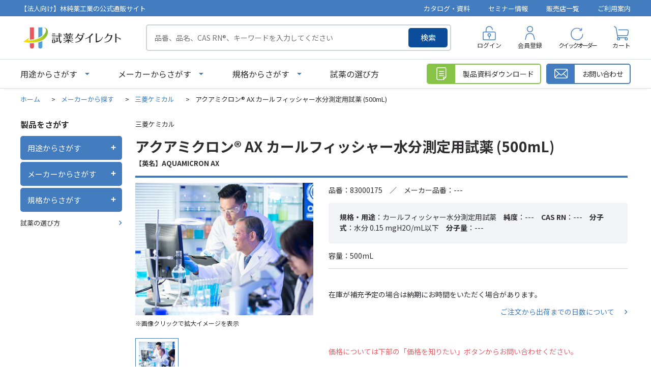

--- FILE ---
content_type: text/html; charset=utf-8
request_url: https://direct.hpc-j.co.jp/shop/g/g15250-1/
body_size: 58271
content:
<!DOCTYPE html>
<html data-browse-mode="P" lang="ja" >
<head>
<meta charset="UTF-8">
<title>アクアミクロン AX カールフィッシャー水分測定用試薬 (500mL) 三菱ケミカル-試薬ダイレクト-林純薬工業株式会社</title>
<link rel="canonical" href="https://direct.hpc-j.co.jp/shop/g/g15250-1/">


<meta name="description" content="アクアミクロン AX カールフィッシャー水分測定用試薬 (500mL) 三菱ケミカルのページです。試薬の購入と言えば総合試薬メーカーの林純薬工業公式通販サイト『試薬ダイレクト』。">
<meta name="keywords" content="15250-1,アクアミクロン AX カールフィッシャー水分測定用試薬 (500mL),500mL試薬,SDS,検査成績書,購入,標準品,溶媒,酸,電子工業用,分析用,調製,人工液,核酸合成,合成,ガスクロ,イオンクロマトグラフ,カールフィッシャー,水分測定,ハネウェル,クロマソルブ,林純薬">

<meta name="wwwroot" content="" />
<meta name="rooturl" content="https://direct.hpc-j.co.jp" />
<meta name="viewport" content="width=1200">
<link rel="stylesheet" type="text/css" href="https://ajax.googleapis.com/ajax/libs/jqueryui/1.13.1/themes/ui-lightness/jquery-ui.min.css">
<link rel="stylesheet" type="text/css" href="/css/sys/reset.css">
<link rel="stylesheet" type="text/css" href="/css/sys/base.css">
<link rel="stylesheet" type="text/css" href="/css/sys/block_icon_image.css">
<link rel="stylesheet" type="text/css" href="/css/usr/firstview_goodsdetail.css">


<link rel="stylesheet" type="text/css" href="/css/usr/firstview_header.css">


<link rel="stylesheet" type="text/css" href="/css/sys/base_form.css" media="print" onload="this.media='all'">
<link rel="stylesheet" type="text/css" href="/css/sys/base_misc.css" media="print" onload="this.media='all'">
<link rel="stylesheet" type="text/css" href="/css/sys/layout.css" media="print" onload="this.media='all'">
<link rel="stylesheet" type="text/css" href="/css/sys/block_common.css" media="print" onload="this.media='all'">
<link rel="stylesheet" type="text/css" href="/css/sys/block_customer.css" media="print" onload="this.media='all'">
<link rel="stylesheet" type="text/css" href="/css/sys/block_goods.css" media="print" onload="this.media='all'">
<link rel="stylesheet" type="text/css" href="/css/sys/block_order.css" media="print" onload="this.media='all'">
<link rel="stylesheet" type="text/css" href="/css/sys/block_misc.css" media="print" onload="this.media='all'">
<link rel="stylesheet" type="text/css" href="/css/sys/block_store.css" media="print" onload="this.media='all'">
<link rel="stylesheet" type="text/css" href="/css/sys/block_page_category.css" media="print" onload="this.media='all'">
<link rel="stylesheet" type="text/css" href="/css/sys/block_page.css" media="print" onload="this.media='all'">
<link rel="stylesheet" type="text/css" href="/lib/slick-theme.css" media="all">
<link rel="stylesheet" type="text/css" href="/lib/slick.css" media="all">

<script src="https://ajax.googleapis.com/ajax/libs/jquery/3.5.1/jquery.min.js" ></script>
<script src="https://ajax.googleapis.com/ajax/libs/jqueryui/1.13.1/jquery-ui.min.js" defer></script>
<script src="/lib/js.cookie.js" defer></script>
<script src="/lib/jquery.balloon.js" defer></script>
<script src="/lib/goods/jquery.tile.min.js" defer></script>
<script src="/lib/modernizr-custom.js" defer></script>
<script src="/lib/slick.min.js" defer></script>
<script src="/lib/vue.min.js" defer></script>
<script src="/js/sys/tmpl.js" defer></script>
<script src="/js/sys/msg.js" defer></script>
<script src="/js/sys/sys.js" defer></script>
<script src="/js/sys/common.js" defer></script>
<script src="/js/sys/search_suggest.js" defer></script>
<script src="/js/sys/ui.js" defer></script>
<script src="/js/sys/dmp_data_send.js" ></script>


<!-- Google Tag Manager -->
<script>(function(w,d,s,l,i){w[l]=w[l]||[];w[l].push({'gtm.start':
new Date().getTime(),event:'gtm.js'});var f=d.getElementsByTagName(s)[0],
j=d.createElement(s),dl=l!='dataLayer'?'&l='+l:'';j.async=true;j.src=
'https://www.googletagmanager.com/gtm.js?id='+i+dl;f.parentNode.insertBefore(j,f);
})(window,document,'script','dataLayer','GTM-57752DZ');</script>
<!-- End Google Tag Manager -->



<link rel="stylesheet" type="text/css" href="https://fonts.googleapis.com/css2?family=Josefin+Sans:wght@400;500;700&family=Noto+Sans+JP:wght@400;500;700&display=swap">
<link rel="stylesheet" type="text/css" href="/lib/scroll-hint.css">
<link rel="stylesheet" type="text/css" href="/css/usr/base.css" media="print" onload="this.media='all'">
<link rel="stylesheet" type="text/css" href="/css/usr/layout.css" media="print" onload="this.media='all'">
<link rel="stylesheet" type="text/css" href="/css/usr/block.css" media="print" onload="this.media='all'">
<link rel="stylesheet" type="text/css" href="/css/usr/user.css" media="print" onload="this.media='all'">
<script defer src="/js/usr/tmpl.js" defer></script>
<script defer src="/js/usr/msg.js" defer></script>
<script defer src="/lib/scroll-hint.min.js"></script>
<script defer src="/js/usr/user.js" defer></script>
<script defer src="/lib/lazysizes.min.js" defer></script>
<link rel="SHORTCUT ICON" href="/favicon.ico" type="image/x-icon">
<link rel="stylesheet" href="https://cdnjs.cloudflare.com/ajax/libs/font-awesome/6.3.0/css/all.min.css" integrity="sha512-SzlrxWUlpfuzQ+pcUCosxcglQRNAq/DZjVsC0lE40xsADsfeQoEypE+enwcOiGjk/bSuGGKHEyjSoQ1zVisanQ==" crossorigin="anonymous" referrerpolicy="no-referrer" />

<!--webtruタグ231208-->
<script src="https://cmp.datasign.co/v2/f869af1f84/cmp.js" data-hide-icon="false" async></script>
<!--webtruタグ-->

<!--Bing Webmaster Toolsタグ231225-->
<meta name="msvalidate.01" content="556716545D846648FE94754A32E84BD6" />
<!--Bing Webmaster Toolsタグ-->

<!-- start Promolayer JS code-->
<script type="module" src="https://modules.promolayer.io/index.js" data-pluid="4jgq4SFBmRUzXtVEtGs4BjYaSKr1" data-workspace="qYTf1itidxtwa2TxNzDy" crossorigin async></script>
<!-- end Promolayer JS code-->


<script src="/js/usr/goods.js" defer></script>
<!-- etm meta -->
<meta property="etm:device" content="desktop" />
<meta property="etm:page_type" content="goods" />
<meta property="etm:cart_item" content="[]" />
<meta property="etm:attr" content="" />
<meta property="etm:goods_detail" content="{&quot;goods&quot;:&quot;15250-1&quot;,&quot;category&quot;:&quot;mitsubisichemical&quot;,&quot;name&quot;:&quot;アクアミクロン AX カールフィッシャー水分測定用試薬 (500mL)&quot;,&quot;variation_name1&quot;:&quot;500mL&quot;,&quot;variation_name2&quot;:&quot;&quot;,&quot;item_code&quot;:&quot;83000175&quot;,&quot;backorder_fg&quot;:&quot;&quot;,&quot;s_dt&quot;:&quot;&quot;,&quot;f_dt&quot;:&quot;&quot;,&quot;release_dt&quot;:&quot;&quot;,&quot;regular&quot;:&quot;&quot;,&quot;set_fg&quot;:&quot;0&quot;,&quot;stock_status&quot;:&quot;1&quot;,&quot;price&quot;:&quot;0&quot;,&quot;sale_fg&quot;:&quot;false&quot;,&quot;brand&quot;:&quot;&quot;,&quot;brand_name&quot;:&quot;&quot;,&quot;category_name&quot;:&quot;三菱ケミカル&quot;,&quot;category_code1&quot;:&quot;maker&quot;,&quot;category_name1&quot;:&quot;メーカーから探す&quot;,&quot;category_code2&quot;:&quot;mitsubisichemical&quot;,&quot;category_name2&quot;:&quot;三菱ケミカル&quot;,&quot;category_code3&quot;:&quot;mitsubisichemical&quot;,&quot;category_name3&quot;:&quot;三菱ケミカル&quot;,&quot;category_code4&quot;:&quot;mitsubisichemical&quot;,&quot;category_name4&quot;:&quot;三菱ケミカル&quot;}" />
<meta property="etm:goods_keyword" content="[{&quot;goods&quot;:&quot;15250-1&quot;,&quot;stock&quot;:&quot;---&quot;},{&quot;goods&quot;:&quot;15250-1&quot;,&quot;stock&quot;:&quot;500ML&quot;},{&quot;goods&quot;:&quot;15250-1&quot;,&quot;stock&quot;:&quot;83000175&quot;},{&quot;goods&quot;:&quot;15250-1&quot;,&quot;stock&quot;:&quot;AQUAMICRON\u0026reg;&quot;},{&quot;goods&quot;:&quot;15250-1&quot;,&quot;stock&quot;:&quot;AX&quot;},{&quot;goods&quot;:&quot;15250-1&quot;,&quot;stock&quot;:&quot;アクアミクロン&quot;},{&quot;goods&quot;:&quot;15250-1&quot;,&quot;stock&quot;:&quot;アクアミクロン?&quot;},{&quot;goods&quot;:&quot;15250-1&quot;,&quot;stock&quot;:&quot;カールフィッシャー水分測定用試薬&quot;},{&quot;goods&quot;:&quot;15250-1&quot;,&quot;stock&quot;:&quot;三菱ケミカル&quot;},{&quot;goods&quot;:&quot;15250-1&quot;,&quot;stock&quot;:&quot;三菱ケミカル社製&quot;}]" />
<meta property="etm:goods_event" content="[]" />
<meta property="etm:goods_genre" content="[{&quot;genre&quot;:&quot;karl-fischer-product&quot;,&quot;name&quot;:&quot;カールフィッシャー法製品&quot;,&quot;goods&quot;:&quot;15250-1&quot;},{&quot;genre&quot;:&quot;other-karl-fischer&quot;,&quot;name&quot;:&quot;その他&quot;,&quot;goods&quot;:&quot;15250-1&quot;}]" />

<script src="/js/sys/goods_ajax_cart.js" defer></script>
<script src="/js/sys/goods_ajax_bookmark.js" defer></script>
<script src="/js/sys/goods_ajax_quickview.js" defer></script>
<!-- Global site tag (gtag.js) - Google Analytics -->
<script async src="https://www.googletagmanager.com/gtag/js?id=G-K4E45JGKVR"></script>
<script>
  window.dataLayer = window.dataLayer || [];
  function gtag(){dataLayer.push(arguments);}

  gtag('js', new Date());
  
  
  gtag('config', 'G-K4E45JGKVR', { 'user_id': null });
  
</script>

<meta property="og:url" content="https://direct.hpc-j.co.jp/shop/g/g15250-1/">
<meta property="og:type" content="product">
<meta property="product:price:amount" content="0">
<meta property="product:price:currency" content="JPY">
<meta property="product:product_link" content="https://direct.hpc-j.co.jp/shop/g/g15250-1/">
<meta property="og:title" content="アクアミクロン AX カールフィッシャー水分測定用試薬 (500mL) 三菱ケミカル-試薬ダイレクト-林純薬工業株式会社">
<meta property="og:description" content="アクアミクロン AX カールフィッシャー水分測定用試薬 (500mL) 三菱ケミカルのページです。試薬の購入と言えば総合試薬メーカーの林純薬工業公式通販サイト『試薬ダイレクト』。">

<meta property="og:image" content="https://direct.hpc-j.co.jp/img/goods/L/kf.jpg">






</head>
<body class="page-goods" >

<!-- Google Tag Manager (noscript) -->
<noscript><iframe src="https://www.googletagmanager.com/ns.html?id=GTM-57752DZ"
height="0" width="0" style="display:none;visibility:hidden"></iframe></noscript>
<!-- End Google Tag Manager (noscript) -->




<div class="wrapper">
	
		
		
				<header id="header" class="pane-header">
	<div class="block-header-info-frame">
		<div class="container">
			<div class="block-header-info-title">【法人向け】林純薬工業の公式通販サイト</div>
			<ul class="block-header-info-link">
				<li><a href="/shop/pages/catalog.aspx">カタログ・資料</a></li>
				<li><a href="/shop/pages/webinar_list.aspx">セミナー情報</a></li>
				<li><a href="/shop/store/list.aspx">販売店一覧</a></li>
				<li><a href="/shop/pages/guide.aspx">ご利用案内</a></li>
			</ul>
		</div>
	</div>
	<div class="container">
		<div class="block-header-left">
			<h1 class="block-header-logo">
				<a class="block-header-logo--link" href="/shop/"><img class="lazyload block-header-logo--img" alt="試薬ダイレクト" src="/img/usr/common/sitelogo.png" width="408" height="102"></a>
			</h1>
			<div class="block-global-search">
				<form name="frmSearch" method="get" action="/shop/goods/search.aspx">
					<input type="hidden" name="search" value="x">
					<input class="block-global-search--keyword js-suggest-search" type="text" value="" tabindex="1" id="keyword" placeholder="品番、品名、CAS RN&reg;、キーワードを入力してください" title="製品を検索する" name="keyword" data-suggest-submit="on" autocomplete="off">
					<button class="block-global-search--submit btn btn-default" type="submit" tabindex="1" name="search" value="search">検索</button>
				</form>
			</div>
		</div>
		<div class="block-headernav">
			<ul class="block-headernav--item-list">
				<li class="block-headernav--item-login">
					<a href="/shop/customer/menu.aspx">ログイン</a>
				</li>
				<li class="block-headernav--item-register">
					<a href="/shop/customer/entry.aspx">会員登録</a>
				</li>
				<li class="block-headernav--item-quickorder">
					<a href="/shop/quickorder/quickorder.aspx">クイックオーダー</a>
				</li>
				<li class="block-headernav--item-cart">
					<a href="/shop/cart/cart.aspx">
						<span class="block-headernav--cart-count js-cart-count"></span>
						カート
					</a>
				</li>
			</ul>
		</div>
	</div>
</header>

<div class="fix-header">
	<div class="container">
		<div class="block-header-left">
			<p class="block-header-logo">
				<a class="block-header-logo--link" href="/shop/"><img class="lazyload block-header-logo--img" alt="sitelogo" src="/img/usr/common/sitelogo.png" width="408" height="102"></a>
			</p>
			<ul class="block-globalnav--item-list">
				<li class="js-animation-megamenu-click block-globalnav--item-list-use">
					<a class="block-globalnav--item-link" href="javascript:void(0);">用途からさがす</a>
					<div class="block-globalnav-menu js-submenu-click block-globalnav-genre">
						<div id="genre_fix_tree10" class="block-globalnav-menu--item-frame">
							<ul class="block-globalnav-genre-tree-2">
								<li v-for="genre in genre10Tree02">
									<span v-if="genre.name2 === ''" :data-genre-code="genre.tree">{{ genre.name }}</span>
									<span v-else :data-genre-code="genre.tree">{{ genre.name2 }}</span>
								</li>
							</ul>
							<ul class="block-globalnav-genre-tree-3">
								<li v-for="genre in genre10Tree03" :data-genre-code="genre.tree">
									<a v-if="genre.name2 === ''" :href="`/shop/r/r${genre.Genre}`">{{ genre.name }}</a>
									<a v-else :href="`/shop/r/r${genre.Genre}`">{{ genre.name2 }}</a>
								</li>
							</ul>
						</div>
						<button type="button" class="m-nav-global_close-button js-drawer_close-button"><span>閉じる</span></button>
					</div>
				</li>
				<li class="js-animation-megamenu-click block-globalnav--item-list-maker">
					<a class="block-globalnav--item-link" href="javascript:void(0);">メーカーからさがす</a>
					<div class="block-globalnav-menu js-submenu-click block-globalnav-category">
						<div class="block-globalnav-menu--item-frame">
							<div class="block-maker-list-frame">
								<div class="block-maker-list-category block-maker-list-category-in-house">
									<p class="title">自社製品</p>
									<ul class="block-maker-list">
										<li><a href="/shop/c/chayashi/"><img src="/img/usr/category/top/hayashi.png" alt="林純薬工業株式会社"></a></li>
									</ul>
								</div>
								<div class="block-maker-list-category block-maker-list-category-sales-agent">
									<p class="title">販売代理店製品</p>
									<ul class="block-maker-list">
										<li><a href="/shop/c/choneywell/"><img src="/img/usr/category/top/honeywell.png" alt="Honeywell"></a></li>
										<li><a href="/shop/c/choneywellbj/"><img src="/img/usr/category/top/honeywell_bj.png" alt="Honeywell Burdick&Jackson"></a>
<dl class="block-maker-list-sub-list fit mr-in-auto">
<dd><a href="https://direct.hpc-j.co.jp/shop/c/cbiosyn-bj/">BioSyn&trade;</a></dd>
<dd><a href="https://direct.hpc-j.co.jp/shop/c/clabready-bj/">LabReady&trade;</a></dd>
</dl></li>
										<li><a href="/shop/c/choneywellfluka/"><img src="/img/usr/category/top/honeywell_fluka.png" alt="Honeywell Fluka"></a>
<dl class="block-maker-list-sub-list fit mr-in-auto">
<dd><a href="https://direct.hpc-j.co.jp/shop/c/cbiosyn-fluka/">BioSyn&trade;</a></dd>
<dd><a href="https://direct.hpc-j.co.jp/shop/c/cchromasolv-fluka/">CHROMASOLV&trade;</a></dd>
<dd><a href="https://direct.hpc-j.co.jp/shop/c/chydranal-fluka/">HYDRANAL&trade;</a></dd>
<dd><a href="https://direct.hpc-j.co.jp/shop/c/ctraceselect-fluka/">TraceSELECT&trade;</a></dd>
</dl></li>
										<li><a href="/shop/c/choneywellriedeldehaen/"><img src="/img/usr/category/top/honeywell_rdh.png" alt="Honeywell Riedel-de Haen"></a>
<dl class="block-maker-list-sub-list fit mr-in-auto">
<dd><a href="https://direct.hpc-j.co.jp/shop/c/cchromasolv-rh/">CHROMASOLV&trade;</a></dd>
<dd><a href="https://direct.hpc-j.co.jp/shop/c/clabready-rh/">LabReady&trade;</a></dd>
<dd><a href="https://direct.hpc-j.co.jp/shop/c/ctraceselect-rh/">TraceSELECT&trade;</a></dd>
</dl></li>
										<li><a href="/shop/c/cneogen/"><img src="/img/usr/category/top/neogen.webp" alt="Neogen"></a></li>
                                        <li><a href="https://direct.hpc-j.co.jp/shop/c/chpcstandardsgmnh/"><img src="/img/usr/category/top/hpc-standards-gmbh.webp" alt="HPC Standards GmbH"></a></li>
									</ul>
								</div>
                                <div class="block-maker-list-category block-maker-list-category-sales-agent">
									<p class="title">注目メーカー</p>
									<ul class="block-maker-list partner">
										<li><a href="/shop/c/cmitsuikinzoku/"><img src="/img/usr/category/top/mitsuikinzoku.webp" alt="三井金属"></a></li>
                                        <li><a href="/shop/c/ctci/"><img src="/img/usr/category/top/tci.webp" alt="東京化成工業"></a></li>
										<li><a href="/shop/c/cnacalai/"><img src="/img/usr/category/top/nacalaitesque_r.webp" alt="ナカライテスク社"></a></li>
                                        <li><a href="/shop/c/cmitsubishigas/"><img src="/img/usr/category/top/mitsubishigas.webp" alt="三菱ガス化学"></a></li>
									</ul>
								</div>
								<div class="block-maker-list-category block-maker-list-category-other">
									<p class="title">その他のメーカー</p>
			<ul class="block-maker-list text-link">
                <li><a href="https://direct.hpc-j.co.jp/shop/c/chiranuma/">HIRANUMA</a></li>
                <li><a href="https://direct.hpc-j.co.jp/shop/c/cprimaham/">プリマハム</a></li>
                <li><a href="https://direct.hpc-j.co.jp/shop/c/cmitsubisichemical/">三菱ケミカル</a></li>
                <li><a href="https://direct.hpc-j.co.jp/shop/c/cyamakei/">山桂産業</a></li>
                <li><a href="https://direct.hpc-j.co.jp/shop/c/cchemservice/">chem service</a></li>
                <li><a href="https://direct.hpc-j.co.jp/shop/c/cdikma/">DiKMA</a></li>
                <li><a href="https://direct.hpc-j.co.jp/shop/c/chongenebiotech/">Hongene Biotech</a></li>
                <li><a href="https://direct.hpc-j.co.jp/shop/c/csumika/">住化分析センター</a></li>
                <li><a href="https://direct.hpc-j.co.jp/shop/c/ctlc/">TLC Pharmaceutical Standards</a></li>
              </ul>
								</div>
							</div>
						</div>

						<button type="button" class="m-nav-global_close-button js-drawer_close-button"><span>閉じる</span></button>
					</div>
				</li>
				<li>
					<a class="block-globalnav--item-link" href="/shop/pages/choice.aspx">試薬の選び方</a>
				</li>
			</ul>
		</div>
		<div class="block-header-right">
			<div class="block-global-search">
				<form name="frmSearch" method="get" action="/shop/goods/search.aspx">
					<input type="hidden" name="search" value="x">
					<input class="block-global-search--keyword js-suggest-search" type="text" value="" tabindex="1" id="keyword" placeholder="品番、品名、CAS RN&reg;、キーワード" title="製品を検索する" name="keyword" data-suggest-submit="on" autocomplete="off">
					<button class="block-global-search--submit btn btn-default" type="submit" tabindex="1" name="search" value="search">検索</button>
				</form>
			</div>
			<div class="block-headernav">
				<ul class="block-headernav--item-list">
					<li class="block-headernav--item-login">
						<a href="/shop/customer/menu.aspx">ログイン</a>
					</li>
					<li class="block-headernav--item-cart">
						<a href="/shop/cart/cart.aspx">
							<span class="block-headernav--cart-count js-cart-count"></span>
							カート
						</a>
					</li>
				</ul>
			</div>
		</div>
	</div>
</div>
				
					<nav class="pane-globalnav">
	<div class="container">
		<div class="block-globalnav">
			<ul class="block-globalnav--item-list">
				<li class="js-animation-megamenu-click block-globalnav--item-list-use">
					<a class="block-globalnav--item-link" href="javascript:void(0);">用途からさがす</a>
					<div class="block-globalnav-menu js-submenu-click block-globalnav-genre">
						<div id="genre_tree10" class="block-globalnav-menu--item-frame">
							<ul class="block-globalnav-genre-tree-2">
								<li v-for="genre in genre10Tree02">
									<span v-if="genre.name2 === ''" :data-genre-code="genre.tree">{{ genre.name }}</span>
									<span v-else :data-genre-code="genre.tree">{{ genre.name2 }}</span>
								</li>
							</ul>
							<ul class="block-globalnav-genre-tree-3">
								<li v-for="genre in genre10Tree03" :data-genre-code="genre.tree">
									<a v-if="genre.name2 === ''" :href="`/shop/r/r${genre.Genre}`">{{ genre.name }}</a>
									<a v-else :href="`/shop/r/r${genre.Genre}`">{{ genre.name2 }}</a>
								</li>
							</ul>
						</div>
						<button type="button" class="m-nav-global_close-button js-drawer_close-button"><span>閉じる</span></button>
					</div>
				</li>
				<li class="js-animation-megamenu-click block-globalnav--item-list-maker">
					<a class="block-globalnav--item-link" href="javascript:void(0);">メーカーからさがす</a>
					<div class="block-globalnav-menu js-submenu-click block-globalnav-category">
						<div class="block-globalnav-menu--item-frame">
							<div class="block-maker-list-frame">
								<div class="block-maker-list-category block-maker-list-category-in-house">
									<p class="title">自社製品</p>
									<ul class="block-maker-list">
										<li><a href="https://direct.hpc-j.co.jp/shop/c/chayashi/"><img src="/img/usr/category/top/hayashi.png" alt="林純薬工業株式会社"></a></li>
									</ul>
								</div>
								<div class="block-maker-list-category block-maker-list-category-sales-agent">
									<p class="title">販売代理店製品</p>
									<ul class="block-maker-list">
										<li><a href="https://direct.hpc-j.co.jp/shop/c/choneywell/"><img src="/img/usr/category/top/honeywell.png" alt="Honeywell"></a></li>
										<li><a href="https://direct.hpc-j.co.jp/shop/c/choneywellbj/"><img src="/img/usr/category/top/honeywell_bj.png" alt="Honeywell Burdick&Jackson"></a>
<dl class="block-maker-list-sub-list fit mr-in-auto">
<dd><a href="https://direct.hpc-j.co.jp/shop/c/cbiosyn-bj/">BioSyn&trade;</a></dd>
<dd><a href="https://direct.hpc-j.co.jp/shop/c/clabready-bj/">LabReady&trade;</a></dd>
</dl></li>
										<li><a href="https://direct.hpc-j.co.jp/shop/c/choneywellfluka/"><img src="/img/usr/category/top/honeywell_fluka.png" alt="Honeywell Fluka"></a>
<dl class="block-maker-list-sub-list fit mr-in-auto">
<dd><a href="https://direct.hpc-j.co.jp/shop/c/cbiosyn-fluka/">BioSyn&trade;</a></dd>
<dd><a href="https://direct.hpc-j.co.jp/shop/c/cchromasolv-fluka/">CHROMASOLV&trade;</a></dd>
<dd><a href="https://direct.hpc-j.co.jp/shop/c/chydranal-fluka/">HYDRANAL&trade;</a></dd>
<dd><a href="https://direct.hpc-j.co.jp/shop/c/ctraceselect-fluka/">TraceSELECT&trade;</a></dd>
</dl></li>
										<li><a href="https://direct.hpc-j.co.jp/shop/c/choneywellriedeldehaen/"><img src="/img/usr/category/top/honeywell_rdh.png" alt="Honeywell Riedel-de Haen"></a>
<dl class="block-maker-list-sub-list fit mr-in-auto">
<dd><a href="https://direct.hpc-j.co.jp/shop/c/cchromasolv-rh/">CHROMASOLV&trade;</a></dd>
<dd><a href="https://direct.hpc-j.co.jp/shop/c/clabready-rh/">LabReady&trade;</a></dd>
<dd><a href="https://direct.hpc-j.co.jp/shop/c/ctraceselect-rh/">TraceSELECT&trade;</a></dd>
</dl></li>
										<li><a href="https://direct.hpc-j.co.jp/shop/c/cneogen/"><img src="/img/usr/category/top/neogen.webp" alt="Neogen"></a></li>
                                        <li><a href="https://direct.hpc-j.co.jp/shop/c/chpcstandardsgmnh/"><img src="/img/usr/category/top/hpc-standards-gmbh.webp" alt="HPC Standards GmbH"></a></li>
									</ul>
								</div>
                                <div class="block-maker-list-category block-maker-list-category-sales-agent">
									<p class="title">注目メーカー</p>
									<ul class="block-maker-list partner">
										<li><a href="/shop/c/cmitsuikinzoku/"><img src="/img/usr/category/top/mitsuikinzoku.webp" alt="三井金属"></a></li>
                                        <li><a href="/shop/c/ctci/"><img src="/img/usr/category/top/tci.webp" alt="東京化成工業"></a></li>
										<li><a href="/shop/c/cnacalai/"><img src="/img/usr/category/top/nacalaitesque_r.webp" alt="ナカライテスク社"></a></li>
                                        <li><a href="/shop/c/cmitsubishigas/"><img src="/img/usr/category/top/mitsubishigas.webp" alt="三菱ガス化学"></a></li>
									</ul>
								</div>
								<div class="block-maker-list-category block-maker-list-category-other">
									<p class="title">その他のメーカー</p>
			<ul class="block-maker-list text-link">
                <li><a href="https://direct.hpc-j.co.jp/shop/c/chiranuma/">HIRANUMA</a></li>
                <li><a href="https://direct.hpc-j.co.jp/shop/c/cprimaham/">プリマハム</a></li>
                <li><a href="https://direct.hpc-j.co.jp/shop/c/cmitsubisichemical/">三菱ケミカル</a></li>
                <li><a href="https://direct.hpc-j.co.jp/shop/c/cyamakei/">山桂産業</a></li>
                <li><a href="https://direct.hpc-j.co.jp/shop/c/cchemservice/">chem service</a></li>
                <li><a href="https://direct.hpc-j.co.jp/shop/c/cdikma/">DiKMA</a></li>
                <li><a href="https://direct.hpc-j.co.jp/shop/c/chongenebiotech/">Hongene Biotech</a></li>

                <li><a href="https://direct.hpc-j.co.jp/shop/c/csumika/">住化分析センター</a></li>
                <li><a href="https://direct.hpc-j.co.jp/shop/c/ctlc/">TLC Pharmaceutical Standards</a></li>
              </ul>
								</div>
							</div>
						</div>

						<button type="button" class="m-nav-global_close-button js-drawer_close-button"><span>閉じる</span></button>
					</div>
				</li>
				<li class="js-animation-megamenu-click block-globalnav--item-list-norm">
					<a class="block-globalnav--item-link" href="javascript:void(0);">規格からさがす</a>
					<div class="block-globalnav-menu js-submenu-click block-globalnav-genre">
						<div id="genre_tree20" class="block-globalnav-menu--item-frame">
							<ul class="block-globalnav-genre-tree-2">
								<li v-for="genre in genre20Tree02" :data-genre-code="genre.tree">
									<a v-if="genre.name2 === ''" :href="`/shop/r/r${genre.Genre}`">{{ genre.name }}</a>
									<a v-else :href="`/shop/r/r${genre.Genre}`">{{ genre.name2 }}</a>
								</li>
							</ul>
						</div>
						<button type="button" class="m-nav-global_close-button js-drawer_close-button"><span>閉じる</span></button>	
					</div>
				</li>
				<li>
					<a class="block-globalnav--item-link" href="/shop/pages/choice.aspx">試薬の選び方</a>
				</li>
			</ul>

			<div class="block-globalnav-page-link">
				<div class="block-globalnav-page-link-item block-globalnav-page-link-download">
					<a href="/shop/goodsdocument/download.aspx">
						<span class="icon"></span>
						<span class="name">製品資料ダウンロード</span>
					</a>
				</div>
				<div class="block-globalnav-page-link-item block-globalnav-page-link-contact">
					<a href="/shop/contact/contact.aspx">
						<span class="icon"></span>
						<span class="name">お問い合わせ</span>
					</a>
				</div>
			</div>
		</div>
	</div>
</nav>

<div id="block-globalnav-modal"></div>
				
		
	
	
<div class="pane-topic-path">
	<div class="container">
		<div class="block-topic-path">
	<ul class="block-topic-path--list" id="bread-crumb-list" itemscope itemtype="https://schema.org/BreadcrumbList">
		<li class="block-topic-path--category-item block-topic-path--item__home" itemscope itemtype="https://schema.org/ListItem" itemprop="itemListElement">
	<a href="https://direct.hpc-j.co.jp/shop/" itemprop="item">
		<span itemprop="name">ホーム</span>
	</a>
	<meta itemprop="position" content="1" />
</li>

<li class="block-topic-path--category-item" itemscope itemtype="https://schema.org/ListItem" itemprop="itemListElement">
	&gt;
	<a href="https://direct.hpc-j.co.jp/shop/c/cmaker/" itemprop="item">
		<span itemprop="name">メーカーから探す</span>
	</a>
	<meta itemprop="position" content="2" />
</li>


<li class="block-topic-path--category-item" itemscope itemtype="https://schema.org/ListItem" itemprop="itemListElement">
	&gt;
	<a href="https://direct.hpc-j.co.jp/shop/c/cmitsubisichemical/" itemprop="item">
		<span itemprop="name">三菱ケミカル</span>
	</a>
	<meta itemprop="position" content="3" />
</li>


<li class="block-topic-path--category-item block-topic-path--item__current" itemscope itemtype="https://schema.org/ListItem" itemprop="itemListElement">
	&gt;
	<a href="https://direct.hpc-j.co.jp/shop/g/g15250-1/" itemprop="item">
		<span itemprop="name">アクアミクロン&reg; AX カールフィッシャー水分測定用試薬 (500mL)</span>
	</a>
	<meta itemprop="position" content="4" />
</li>


	</ul>

</div>
	</div>
</div>
<div class="pane-contents">
<div class="container">
<div class="pane-left-menu">
<div class="block-left-menu-frame">
    <p class="title">製品をさがす</p>
    <ul class="left-menu-accordion">
        <li class="left-menu-accordion-item">
            <div class="left-menu-ac-label">
                <p>用途からさがす</p>
                <div class="left-menu-ac-icon-wrap"><span class="left-menu-ac-icon"></span></div>
            </div>
            <div id="left_menu_genre_tree10" class="left-menu-ac-content">
                <ul class="left-menu-ac-genre-tree-2">
                    <li v-for="genre in genre10Tree02">
                        <span v-if="genre.name2 === ''" :data-genre-genre="genre.Genre" :data-genre-src="genre.src3" :data-genre-code="genre.tree">{{ genre.name }}</span>
                        <span v-else :data-genre-genre="genre.Genre" :data-genre-src="genre.src3" :data-genre-code="genre.tree">{{ genre.name2 }}</span>
                    </li>
                </ul>
                <div class="left-menu-ac-genre-tree-3-wrap">
                    <div class="inner">
                        <div class="genre-tree-2-title">
                            <a href="#">
                                <img src="" alt="" width="42" height="42">
                                <span class="name"></span>
                            </a>
                        </div>
                        <ul class="left-menu-ac-genre-tree-3">
                            <li v-for="genre in genre10Tree03" :data-genre-code="genre.tree">
                                <a v-if="genre.name2 === ''" :href="`/shop/r/r${genre.Genre}`">{{ genre.name }}</a>
                                <a v-else :href="`/shop/r/r${genre.Genre}`">{{ genre.name2 }}</a>
                            </li>
                        </ul> 
                    </div>
                </div>
            </div>
        </li>
        <li class="left-menu-accordion-item">
            <div class="left-menu-ac-label">
                <p>メーカーからさがす</p>
                <div class="left-menu-ac-icon-wrap"><span class="left-menu-ac-icon"></span></div>
            </div>
            <div id="left_menu_category_tree" class="left-menu-ac-content">
                <ul class="left-menu-ac-category-tree-2">
                    <li v-for="category in category10Tree02">
                        <a v-if="category.name2 === ''" :href="`/shop/c/c${category.category}`">{{ category.name }}</a>
                        <a v-else :href="`/shop/c/c${category.category}`">{{ category.name2 }}</a>
                    </li>
                </ul>
                <div class="left-menu-ac-more-btn">
                    <button type="button">もっと見る</button>
                </div>
            </div>
        </li>
        <li class="left-menu-accordion-item">
            <div class="left-menu-ac-label">
                <p>規格からさがす</p>
                <div class="left-menu-ac-icon-wrap"><span class="left-menu-ac-icon"></span></div>
            </div>
            <div id="left_menu_genre_tree20" class="left-menu-ac-content">
                <ul class="left-menu-ac-genre-tree-2">
                    <li v-for="genre in genre20Tree02" :data-genre-code="genre.tree">
                        <a v-if="genre.name2 === ''" :href="`/shop/r/r${genre.Genre}`">{{ genre.name }}</a>
                        <a v-else :href="`/shop/r/r${genre.Genre}`">{{ genre.name2 }}</a>
                    </li>
                </ul>
            </div>
        </li>
        <li><a href="/shop/pages/choice.aspx">試薬の選び方</a></li>
    </ul>
</div>


</div>

<main class="pane-main">

<div class="block-goods-detail">
	<div class="pane-goods-header">

		<input type="hidden" value="" id="hidden_variation_group">
		<input type="hidden" value="0" id="variation_design_type">
		<input type="hidden" value="15250-1" id="hidden_goods">
		<input type="hidden" value="アクアミクロン AX カールフィッシャー水分測定用試薬 (500mL)" id="hidden_goods_name">
		<input type="hidden" value="61e99b349246dca6ea0137236a22d739c8d5247ba4a273bc023f079727a548ef" id="js_crsirefo_hidden">
		<div class="block-goods-category-icon">
			<div class="block-goods-category-name">三菱ケミカル</div>

		</div>

		<div class="block-goods-header">
			<div class="block-goods-name">
				<h1 class="h1 block-goods-name--text js-enhanced-ecommerce-goods-name">アクアミクロン&reg; AX カールフィッシャー水分測定用試薬 (500mL)</h1>
			</div>

			<div class="block-goods-comment6">
				【英名】AQUAMICRON AX 
			</div>

		</div>

	</div>

	<div class="pane-goods-left-side block-goods-detail--color-variation-goods-image" id="gallery">
		<script src="/lib/jquery.bxslider.min.js" defer></script>
		<script src="/js/sys/color_variation_goods_images.js" defer></script>

		<div class="js-goods-detail-goods-slider">
	
	
			<div class="block-src-l js-goods-img-item block-goods-detail-line-item">
				<a href="/img/goods/L/kf.jpg" name="15250-1" title="アクアミクロン AX カールフィッシャー水分測定用試薬 (500mL)" class="js-lightbox-gallery-info">
					<figure><img class="lazyload block-src-1--image" data-src="/img/goods/L/kf.jpg" alt="アクアミクロン AX カールフィッシャー水分測定用試薬 (500mL) 500mL" ></figure>
				</a>
				
			</div>
	
	
	
	
	
	
	
	
		</div>

		<p class="block-goods-detail--color-variation-goods-image-note">※画像クリックで拡大イメージを表示</p>
		<div class="block-goods-detail--color-variation-goods-thumbnail-form">

			<div class="block-goods-gallery block-goods-detail--color-variation-goods-thumbnail-images" id="gallery">
				<ul class="js-goods-detail-gallery-slider">
	
	
					<li class="block-goods-gallery--color-variation-src-l block-goods-gallery--color-variation-src">
						<a href="/img/goods/L/kf.jpg" name="15250-1" title="アクアミクロン AX カールフィッシャー水分測定用試薬 (500mL)">
							<figure class="img-center"><img src="/img/usr/lazyloading.png" data-src="/img/goods/L/kf.jpg" alt=""  class="lazyload"></figure>
						</a>
						
						
					</li>
	
	
	
	
	
	
	
	
				</ul>
				<div class="block-goods-detail--color-variation-goods-thumbnail-control">
					<div class="color-variation-prev"></div>
					<div class="color-variation-next"></div>
				</div>
			</div>

		</div>


	</div>
	<div class="pane-goods-right-side">
	<form name="frm" method="GET" action="/shop/cart/cart.aspx">

		<div class="goods-detail-description block-goods-item-code-head">
		品番：83000175　／　メーカー品番：---
		</div>


		<div class="block-goods-comment1">
			<span>規格・用途</span>：カールフィッシャー水分測定用試薬<span>純度</span>：---<span>CAS RN</span>：---<span>分子式</span>：水分 0.15 mgH2O/mL以下<span>分子量</span>：---
		</div>


		<div class="block-goods-size-related-link">
			<div class="goods-detail-description block-goods-size">容量：500mL</div>
			<div class="block-goods-related-groop-link">
				<a href="#accessory_size">その他の容量はこちら</a>
			</div>
		</div>


		<div class="block-goods-comment2"><p class="margin-top-bottom-text">在庫が補充予定の場合は納期にお時間をいただく場合があります。</p><div class="block-goods-about-link"><a href="/shop/pages/delivery_time.aspx">ご注文から出荷までの日数について</a></div></div>



<div class="block-goods-Quotation_goods_comment">
	<span>価格については下部の「価格を知りたい」ボタンからお問い合わせください。</span>
</div>


		<div class="block-goods-stock-price-info">
	
			<dl class="goods-detail-description block-goods-stock">
				<dt>在庫：</dt>
				<dd id="spec_stock_msg">10</dd>
			</dl>
	
			<div class="block-goods-price block-goods-price-quotation">
				<dl class="block-goods-price--items">
					<dt>希望納入価格（税抜）：</dt>
					<dd class="block-goods-price--item block-goods-price--price price js-enhanced-ecommerce-goods-price">
						 - 円
					</dd>
				</dl>
				

			</div>
		</div>
		

		<div class="block-goods-tmpl-goods-price-nologin-info">
			
		</div>

		<div class="block-goods-qty-cart">


			<div class="block-variation"><input name="goods" type="hidden" value="15250-1"></div>
	


	
			
<div class="block-quotation-cart">
<button class="block-quotation-cart--btn btn btn-primary js-enhanced-ecommerce-quotation-cart-detail" type="submit" value="価格を知りたい">価格を知りたい</button>
</div>

	
	
	
	
		
	
	
	
	

		</div>

		<div class="block-goods-bookmark-contact">

			<div class="block-goods-favorite">

    <a class="block-goods-favorite--btn btn btn-default js-animation-bookmark invalid-guest-bookmark js-enhanced-ecommerce-goods-bookmark" href="https://direct.hpc-j.co.jp/shop/customer/bookmark.aspx?goods=15250-1&crsirefo_hidden=61e99b349246dca6ea0137236a22d739c8d5247ba4a273bc023f079727a548ef">お気に入り登録</a>

</div>
			<div id="cancel-modal" data-title="お気に入りの解除" style="display:none;">
    <div class="modal-body">
        <p>お気に入りを解除しますか？</p>
    </div>
    <div class="modal-footer">
        <input type="button" name="btncancel" class="btn btn-secondary" value="キャンセル">
        <a class="btn btn-primary block-goods-favorite-cancel--btn js-animation-bookmark js-modal-close">OK</a>
        <div class="bookmarkmodal-option">
            <a class="btn btn-secondary" href="/shop/customer/bookmark_guest.aspx?goods=15250-1&crsirefo_hidden=61e99b349246dca6ea0137236a22d739c8d5247ba4a273bc023f079727a548ef">お気に入り一覧へ</a>
        </div>
    </div>
</div>


		<div class="block-contact-about-goods">
	<a class="block-contact-about-goods--btn btn btn-default" href="/shop/contact/contact.aspx?goods=15250-1&amp;subject_id=00000001">お問い合わせ</a>
</div>


		</div>

		<div class="block-goods-about-link">
			<div class="block-goods-qa">
				<a href="/shop/pages/faq.aspx">よくあるご質問</a>
			</div>
			<div class="block-goods-ship-about">
				<a href="/shop/pages/shipping.aspx">送料について</a>
			</div>
		</div>




<input name="crsirefo_hidden" type="hidden" value="50e237e120e070ac2cb3a8b49c4e1557b32d966275ac8c9db575b563ac040c3c">




	</form>
	</div>
	<div class="pane-goods-center">

		<div class="block-goods-comment4"><div class="block-goods-comment-box"><p class="block-goods-comment-box-title">製品資料ダウンロード</p><div class="block-goods-comment-column3-box-list-wrap"><div class="block-goods-comment-column3-box-list-item"><p class="block-goods-comment-column3-box-list-title">検査成績書</p><ul class="block-goods-comment-language-list"><li><a href="/shop/contact/contact.aspx">お問い合わせ</a></li></ul></div></div><p class="note for-sp">※PCでのダウンロードを推奨します。</p></div></div>



		<div class="block-goods-comment5"><h2>製品情報</h2><div class="block-page--freespace-table"><table class="th-top"><tr><th class="fb-w220 sb-w121">保管条件</th><td>常温</td></tr><tr><th class="fb-w220 sb-w121">輸送条件</th><td>常温</td></tr></table></div></div>


		<div class="block-goods-comment7"><h2>法関連情報</h2><div class="block-page--freespace-table"><table class="th-top"><tr><th class="fb-w220 sb-w121">毒物及び<br class="for-sp">劇物取締法</th><td>データなし</td></tr><tr><th>麻薬及び<br class="for-sp">向精神薬取締法</th><td>データなし</td></tr><tr><th>消防法（危険物）</th><td>データなし</td></tr><tr><th>労働安全衛生法</th><td>データなし</td></tr><tr><th>PRTR対象物質</th><td>データなし</td></tr><tr><th>化審法</th><td>データなし</td></tr></table></div></div>



		<div class="block-goods-comment9"><p class="block-goods-comment5-bottom sb_padding">掲載内容は当ページ掲載時点の情報のため、最新の仕様と異なる場合がございます。あらかじめご了承ください。</p></div>


		<dl class="goods-detail-description block-goods-code">
			<dt>製品コード</dt>
			<dd id="spec_goods">15250-1</dd>
		</dl>



		<dl class="goods-detail-description block-goods-class1">
			<dt>限定公開フラグ</dt>
			<dd id="spec_class1_name">一般公開</dd>
		</dl>








<div class="block-goods-spec-box table th-top">

	
		<dl class="goods-detail-description block-goods-spec tr">
			<dt class="th fb-w220">保管条件</dt>
			<dd class="td">常温</dd>
		</dl>
	

	
		<dl class="goods-detail-description block-goods-spec tr">
			<dt class="th fb-w220">輸送条件</dt>
			<dd class="td">常温</dd>
		</dl>
	

</div>

		
		

		<div id="goods_itemhistory">
			
		</div>
	</div>
	<div class="pane-goods-footer">
		<div class="block-goods-footer-cart">

			<form name="frm" method="GET" action="/shop/cart/cart.aspx">
				<input name="crsirefo_hidden" type="hidden" value="50e237e120e070ac2cb3a8b49c4e1557b32d966275ac8c9db575b563ac040c3c">
				<div>
	 	 
					<span class="block-variation"><input name="goods" type="hidden" value="15250-1"></span>
	 
					
<div class="block-quotation-cart">
<button class="block-quotation-cart--btn btn btn-primary js-enhanced-ecommerce-quotation-cart-detail" type="submit" value="価格を知りたい">価格を知りたい</button>
</div>

				</div> 
			</form>



		<div class="block-contact-about-goods">
	<a class="block-contact-about-goods--btn btn btn-default" href="/shop/contact/contact.aspx?goods=15250-1&amp;subject_id=00000001">お問い合わせ</a>
</div>




		<div class="block-goods-favorite">

    <a class="block-goods-favorite--btn btn btn-default js-animation-bookmark invalid-guest-bookmark js-enhanced-ecommerce-goods-bookmark" href="https://direct.hpc-j.co.jp/shop/customer/bookmark.aspx?goods=15250-1&crsirefo_hidden=61e99b349246dca6ea0137236a22d739c8d5247ba4a273bc023f079727a548ef">お気に入り登録</a>

</div>

		</div>
	</div>
</div>

<link rel="stylesheet" type="text/css" href="/css/usr/lightbox.css">
<script src="/lib/goods/lightbox.js" defer></script>
<script src="/js/sys/goods_zoomjs.js" defer></script>







<script type="application/ld+json">
{
   "@context":"http:\/\/schema.org\/",
   "@type":"Product",
   "name":"アクアミクロン AX カールフィッシャー水分測定用試薬 (500mL)",
   "image":"https:\u002f\u002fdirect.hpc-j.co.jp\u002fimg\u002fgoods\u002fS\u002fkf.jpg",
   "description":"",
   "mpn":"15250-1",
   "offers":{
      "@type":"Offer",
      "price":0,
      "priceCurrency":"JPY",
      "availability":"http:\/\/schema.org\/InStock"
   }
}
</script>

</main>
</div>
</div>
<div class="pane-topic-path pane-topic-path-bottom">
	<div class="container">
		<div class="block-topic-path">
	<ul class="block-topic-path--list" id="bread-crumb-list" itemscope itemtype="https://schema.org/BreadcrumbList">
		<li class="block-topic-path--genre-item block-topic-path--item__home" itemscope itemtype="https://schema.org/ListItem" itemprop="itemListElement">
	<a href="https://direct.hpc-j.co.jp/shop/" itemprop="item">
		<span itemprop="name">ホーム</span>
	</a>
	<meta itemprop="position" content="1" />
</li>

<li class="block-topic-path--genre-item" itemscope itemtype="https://schema.org/ListItem" itemprop="itemListElement">
	&gt;
	<a href="/shop/pages/category-list.aspx" itemprop="item">
		<span itemprop="name">用途からさがす</span>
	</a>
	<meta itemprop="position" content="2" />
</li>


<li class="block-topic-path--genre-item" itemscope itemtype="https://schema.org/ListItem" itemprop="itemListElement">
	&gt;
	<a href="https://direct.hpc-j.co.jp/shop/r/ranalysis/" itemprop="item">
		<span itemprop="name">分析</span>
	</a>
	<meta itemprop="position" content="3" />
</li>


<li class="block-topic-path--genre-item" itemscope itemtype="https://schema.org/ListItem" itemprop="itemListElement">
	&gt;
	<a href="https://direct.hpc-j.co.jp/shop/r/rkarl-fischer/" itemprop="item">
		<span itemprop="name">水分測定（カールフィッシャー法）</span>
	</a>
	<meta itemprop="position" content="4" />
</li>


<li class="block-topic-path--genre-item" itemscope itemtype="https://schema.org/ListItem" itemprop="itemListElement">
	&gt;
	<a href="https://direct.hpc-j.co.jp/shop/r/rkarl-fischer-product/" itemprop="item">
		<span itemprop="name">カールフィッシャー法製品</span>
	</a>
	<meta itemprop="position" content="5" />
</li>


<li class="block-topic-path--genre-item block-topic-path--item__current" itemscope itemtype="https://schema.org/ListItem" itemprop="itemListElement">
	&gt;
	<a href="https://direct.hpc-j.co.jp/shop/g/g15250-1/" itemprop="item">
		<span itemprop="name">アクアミクロン&reg; AX カールフィッシャー水分測定用試薬 (500mL)</span>
	</a>
	<meta itemprop="position" content="6" />
</li>


	</ul>


	<ul class="block-topic-path--list" id="bread-crumb-list" itemscope itemtype="https://schema.org/BreadcrumbList">
		<li class="block-topic-path--genre-item block-topic-path--item__home" itemscope itemtype="https://schema.org/ListItem" itemprop="itemListElement">
	<a href="https://direct.hpc-j.co.jp/shop/" itemprop="item">
		<span itemprop="name">ホーム</span>
	</a>
	<meta itemprop="position" content="1" />
</li>

<li class="block-topic-path--genre-item" itemscope itemtype="https://schema.org/ListItem" itemprop="itemListElement">
	&gt;
	<a href="/shop/pages/category-list.aspx" itemprop="item">
		<span itemprop="name">用途からさがす</span>
	</a>
	<meta itemprop="position" content="2" />
</li>


<li class="block-topic-path--genre-item" itemscope itemtype="https://schema.org/ListItem" itemprop="itemListElement">
	&gt;
	<a href="https://direct.hpc-j.co.jp/shop/r/ranalysis/" itemprop="item">
		<span itemprop="name">分析</span>
	</a>
	<meta itemprop="position" content="3" />
</li>


<li class="block-topic-path--genre-item" itemscope itemtype="https://schema.org/ListItem" itemprop="itemListElement">
	&gt;
	<a href="https://direct.hpc-j.co.jp/shop/r/rkarl-fischer/" itemprop="item">
		<span itemprop="name">水分測定（カールフィッシャー法）</span>
	</a>
	<meta itemprop="position" content="4" />
</li>


<li class="block-topic-path--genre-item" itemscope itemtype="https://schema.org/ListItem" itemprop="itemListElement">
	&gt;
	<a href="https://direct.hpc-j.co.jp/shop/r/rother-karl-fischer/" itemprop="item">
		<span itemprop="name">その他</span>
	</a>
	<meta itemprop="position" content="5" />
</li>


<li class="block-topic-path--genre-item block-topic-path--item__current" itemscope itemtype="https://schema.org/ListItem" itemprop="itemListElement">
	&gt;
	<a href="https://direct.hpc-j.co.jp/shop/g/g15250-1/" itemprop="item">
		<span itemprop="name">アクアミクロン&reg; AX カールフィッシャー水分測定用試薬 (500mL)</span>
	</a>
	<meta itemprop="position" content="6" />
</li>


	</ul>

</div>
	</div>
</div>


	
		
		<footer class="pane-footer">
			<p id="footer_pagetop" class="block-page-top"><a href="#header"></a></p>
			
			
					<div class="block-footer-contents">
        <div class="container">
            <p class="title">サポート</p>
            <ul class="block-footer-contents--list">
                <li><a href="/shop/pages/useful.aspx">お役立ち情報</a></li>
                <li><a href="/shop/pages/webinar_list.aspx">セミナー情報</a></li>
                <li><a href="/shop/pages/faq.aspx">よくあるご質問</a></li>
            </ul>
        </div>
    </div>
<div class="block-footer-mailmagazine">
  <div class="mailmagazine-items">
    <div class="mailmagazine-items__item">
      <p class="icon">メールマガジンをご購読の方に製品や評価事例、<br>技術情報などの最新情報をお届けします。</p>
    </div>
    <div class="mailmagazine-items__item">
      <p class="btn_default"><a href="/shop/pages/mail_magazine_subscribe.aspx">メールマガジン登録</a></p>
    </div>
  </div>
</div>
    <div id="footernav" class="block-footernav">
        <div class="container">
            <div class="block-footernav-cta">
                <div class="block-footernav-cta-contact block-footernav-cta-item">
                    <p class="title">お問い合わせ</p>
                    <p class="text">製品の販売価格や法規制に関するお問い合わせ、技術的なご質問や調製・調液などのご相談はこちらからお問い合わせください。</p>
                    <a href="/shop/contact/contact.aspx">お問い合わせフォームへ</a>
                </div>
                <div class="block-footernav-cta-download block-footernav-cta-item">
                    <p class="title">製品資料ダウンロード</p>
                    <p class="text">製品に関するさまざまな書類をダウンロードできます。<br><span>検査成績書・SDS・製品規格書は専用ダウンロードページから</span></p>
                    <a href="/shop/goodsdocument/download.aspx">ダウンロード</a>
                    <p class="note">その他カタログ・リーフレットは<a href="/shop/pages/catalog.aspx">こちら</a>から</p>
                </div>
            </div>
            <ul class="block-footernav--item-area">
                <li class="block-footernav--column">
                    <dl class="block-footernav--box">
                        <dt>課題解決サービス</dt>
                        <dd>
                            <ul class="block-footernav--item-list">
                                <li class="block-footernav--item"><a href="/shop/pages/labodirect.aspx">ラボダイレクト</a></li>
                                <li class="block-footernav--item"><a href="/shop/pages/labo.aspx">体験型実験・研究施設「Labo（ラボ）」</a></li> 
                            </ul>
                        </dd>
                    </dl>
                    <dl class="block-footernav--box">
                        <dt>試薬ダイレクトのご注文にあたって</dt>
                        <dd>
                            <ul class="block-footernav--item-list">
                                <li class="block-footernav--item"><a href="/shop/pages/sales_policy.aspx">販売方針</a></li>
                                <li class="block-footernav--item"><a href="/shop/pages/order.aspx">ご注文方法</a></li>
                                <li class="block-footernav--item"><a href="/shop/pages/how_to_get_product_documentation.aspx">SDS/検査成績書/製品規格の入手方法</a></li>
                                <li class="block-footernav--item"><a href="/shop/pages/est.aspx">見積り方法</a></li>
                            </ul>
                        </dd>
                    </dl>
                </li>
                <li class="block-footernav--column">
                    <dl class="block-footernav--box">
                        <dt>よくあるご質問</dt>
                        <dd>
                            <ul class="block-footernav--item-list">
<li class="block-footernav--item"><a href="/shop/pages/purchase.aspx">見積書・購入・納期・配送</a></li>
<li class="block-footernav--item"><a href="/shop/pages/cancel.aspx">注文内容の変更・キャンセル・返品</a></li>
<li class="block-footernav--item"><a href="/shop/pages/invoice.aspx">納品書・請求書</a></li>
<li class="block-footernav--item"><a href="/shop/pages/format.aspx">SDS・製品規格・検査成績書・該非判定書</a></li>
<li class="block-footernav--item"><a href="/shop/pages/product.aspx">試薬のご利用にあたって・製品の基本情報</a></li>
<li class="block-footernav--item"><a href="/shop/pages/waste.aspx">容器について・試薬の廃棄</a></li>
<li class="block-footernav--item"><a href="/shop/pages/submit.aspx">提出書類について</a></li>
<li class="block-footernav--item"><a href="/shop/pages/howto.aspx">試薬ダイレクトの使い方について</a></li>
<li class="block-footernav--item"><a href="/shop/pages/other.aspx">その他・ご要望</a></li>
                            </ul>
                        </dd>
                    </dl>
                </li>
                <li class="block-footernav--column">
                    <dl class="block-footernav--box">
                        <dt>当サイトについて</dt>
                        <dd>
                            <ul class="block-footernav--item-list">
                                <li class="block-footernav--item"><a href="/shop/pages/company.aspx">会社概要</a></li>
                                <li class="block-footernav--item"><a href="/shop/pages/law.aspx">特定商取引法に基づく表記</a></li>
                                <!--<li class="block-footernav--item"><a href="#">オンプライバシー通知</a></li>-->
                                <li class="block-footernav--item"><a href="/shop/pages/kiyaku.aspx">会員規約</a></li>
                                <li class="block-footernav--item external-link"><a href="https://www.hpc-j.co.jp/privacypolicy/" target="_blank">プライバシーポリシー</a></li>
                                <li class="block-footernav--item external-link"><a href="https://www.hpc-j.co.jp/sitepolicy/" target="_blank">サイトポリシー</a></li>
                                <li class="block-footernav--item"><a href="/shop/pages/sitemap.aspx">サイトマップ</a></li>
                            </ul>
                        </dd>
                    </dl>
                </li>
                <li class="block-footernav--column">
                    <dl class="block-footernav--box">
                        <dt>企業情報</dt>
                        <dd>
                            <ul class="block-footernav--item-list">
                                <li class="block-footernav--item external-link corporate">コーポレートサイト（<a href="https://www.hpc-j.co.jp/" target="_blank">日本語版</a> / <a href="https://www.hpc-j.com/" target="_blank">English</a>）</li>
                            </ul>
                        </dd>
                    </dl>
                    <dl class="block-footernav--box">
                        <dt>公式SNSアカウント</dt>
                        <dd>
                            <ul class="block-footernav--item-list">
                                <li class="block-footernav--item sns-link youtube"><a href="https://www.youtube.com/@shiyaku_direct" target="_blank">Youtube</a></li>
                            </ul>
                        </dd>
                    </dl>
                </li>
            </ul>
    
            <div id="copyright" class="block-copyright">
                <p>Copyright &copy; 2023 林純薬工業株式会社 All Rights Reserved.</p>
            </div>
        </div>
    </div>
			
		</footer>
	
</div>


<!--<div id="cookieBox">
	<div class="block-cookie-consent">
		<div class="block-cookie-consent--text">
		当サイトでは利用体験の向上およびコンテンツの最適な提供、トラフィックの分析を目的としてCookieを使用しています。<br>
		サイトの閲覧を継続された場合、Cookieの利用に同意したことものといたします。<br>
		詳細については<a href="/shop/pages/privacy.aspx" class="block-cookie-consent-privacy-link">プライバシーポリシー</a>をご確認ください。
		</div>
		<div id="consentButton" class="block-cookie-consent--btn">承諾する</div>
	</div>
</div>
<script src="/js/sys/cookie_policy.js" defer></script>-->


</body>
</html>


--- FILE ---
content_type: text/html; charset=utf-8
request_url: https://direct.hpc-j.co.jp/shop/goods/ajaxitemhistory.aspx?mode=html
body_size: 1321
content:
<h2 class="h2">
    <span class="name">閲覧履歴</span>
</h2>
<div id="itemHistory" class="block-recent-item--body">
	<div id="itemHistoryDetail" class="block-recent-item--items">
	<ul class="block-thumbnail-h">
<li>
<dl class="block-thumbnail-h--goods js-enhanced-ecommerce-item">
<a href="/shop/g/g15250-1/" title="アクアミクロン AX カールフィッシャー水分測定用試薬 (500mL)">
	<dt class="block-thumbnail-h--goods-image">
		<figure class="img-center"><img alt="アクアミクロン AX カールフィッシャー水分測定用試薬 (500mL)" src="/img/usr/lazyloading.png" data-src="/img/goods/S/kf.jpg" class="lazyload"></figure>
	</dt>
	<dd class="block-thumbnail-h--goods-description">
		<div class="block-thumbnail-h--goods-name">アクアミクロン&reg; AX カールフィッシャー水分測定用試薬 (500mL)</div>

	</dd>
</a>
</dl>

</li>

</ul>
	</div>
	<div id="historyCaution" class="block-recent-item--message">
		<span id="messNothing" class="hidden block-recent-item--empty-message">最近見た製品がありません。</span>
		<span id="messRedraw" class="hidden block-recent-item--history-message">履歴を残す場合は、"履歴を残す"をクリックしてください。</span>
	</div>
	<div id="itemHistoryButton" class="block-recent-item--keep-history"></div>
	<input type="hidden" id="js_leave_History" value="0" />
	<script src="/js/sys/goods_history.js"></script>
</div>

--- FILE ---
content_type: text/css
request_url: https://direct.hpc-j.co.jp/css/usr/firstview_goodsdetail.css
body_size: 20116
content:
@charset "UTF-8";

/* 製品詳細（ＰＣ） ファーストビュー用 */

/* sys/base_form.css のコピー ここから */

/* ----ボタン---- */

.btn-primary {
  color: #fff;
  border: solid 1px #c54f00;
  background-color: #f60;
}

/* ここまで sys/base_form.css のコピー */


/* sys/base_misc.css のコピー ここから */

/* ----テキストカラー----*/

.price {
  color: #c30;
}

/* ----製品説明リスト---- */

.goods-detail-description {
  display: table;
  width: 100%;
}

.goods-detail-description dt {
  display: table-cell;
  width: 100px;
  font-weight: bold;
}

.goods-detail-description dd {
  display: table-cell;
}

/* ----画像センタリング配置---- */

.img-center {
  display: -webkit-flex;
  display: flex;
  justify-content: center;
  align-items: center;
}

.img-center img {
  text-align: center;
  max-height: 100%;
  max-width: 100%;
  width: auto;
  height: auto;
}


/* ここまで sys/base_misc.css のコピー */


/* sys/layout.css のコピー ここから */

.wrapper {
  width: 100%;
}

.container {
  width: 1200px;
  margin: 0 auto;
}

.pane-header .container {
  display: flex;
  align-items: center;
  height: 90px;
}

.pane-globalnav {
  width: 100%;
}

.pane-contents {
  min-height: 600px;
  padding-bottom: 50px;
}

.pane-contents .container {
  display: grid;
  grid-template-columns: auto 1fr;
  grid-template-rows: auto 1fr;
  /* IE11 */
  display: -ms-grid;
  -ms-grid-columns: auto 1fr;
  -ms-grid-rows: auto 1fr;
}

.pane-left-menu {
  grid-column-start: 1;
  grid-column-end: 2;
  grid-row-start: 1;
  grid-row-end: 3;
  /* IE11 */
  -ms-grid-column: 1;
  -ms-grid-row: 1;
  -ms-grid-row-span: 2;
  width: 240px;
  margin: 30px 60px 0 0;
}

.pane-main {
  display: block;
  grid-column-start: 2;
  grid-column-end: 3;
  grid-row-start: 1;
  grid-row-end: 2;
  /* IE11 */
  -ms-grid-column: 2;
  -ms-grid-row: 1;
  width: 100%;
}

.pane-right-menu {
  grid-column-start: 2;
  grid-column-end: 3;
  grid-row-start: 2;
  grid-row-end: 3;
  /* IE11 */
  -ms-grid-column: 2;
  -ms-grid-row: 2;
  margin: 30px 0;
  width: 900px;
}

/* ----製品詳細レイアウト---- */

.page-goodspreview .pane-left-menu,
.page-goodspreview .pane-right-menu,
.page-goods .pane-right-menu {
  display: none;
}

.page-goods .pane-main {
  width: 974px;
}

.block-goods-detail {
  display: grid;
  grid-template-columns: 1fr 400px;
  grid-template-rows: auto auto auto auto;
  /* IE11 */
  display: -ms-grid;
  -ms-grid-columns: 1fr 400px;
  -ms-grid-rows: auto auto auto auto;
}

.pane-goods-header {
  grid-column-start: 1;
  grid-column-end: 3;
  grid-row-start: 1;
  grid-row-end: 2;
  /* IE11 */
  -ms-grid-column: 1;
  -ms-grid-column-span: 2;
  -ms-grid-row: 1;
  width: 100%;
}

.pane-goods-left-side {
  grid-column-start: 1;
  grid-column-end: 2;
  grid-row-start: 2;
  grid-row-end: 3;
  /* IE11 */
  -ms-grid-column: 1;
  -ms-grid-row: 2;
  width: 740px;
  margin: 0 30px 0 0;
}

.pane-goods-right-side {
  grid-column-start: 2;
  grid-column-end: 3;
  grid-row-start: 2;
  grid-row-end: 3;
  /* IE11 */
  -ms-grid-column: 2;
  -ms-grid-row: 2;
  width: 400px;
}

.pane-goods-center {
  grid-column-start: 1;
  grid-column-end: 3;
  grid-row-start: 3;
  grid-row-end: 4;
  /* IE11 */
  -ms-grid-column: 1;
  -ms-grid-column-span: 2;
  -ms-grid-row: 3;
  width: 100%;
}

.pane-goods-footer {
  grid-column-start: 1;
  grid-column-end: 3;
  grid-row-start: 4;
  grid-row-end: 5;
  /* IE11 */
  -ms-grid-column: 1;
  -ms-grid-column-span: 2;
  -ms-grid-row: 4;
  width: 100%;
}

/* ここまで sys/layout.css のコピー */


/* sys/block_common.css のコピー ここから */

/* ----パンくず---- */

.block-topic-path {
  padding: 12px 0;
}

.block-topic-path--list li {
  display: inline-block;
  padding-right: 5px;
}

.block-topic-path--list a {
  text-decoration: underline;
}

/* ----左メニューブロック共通---- */

.pane-left-menu .pane-block--title {
  font-size: 16px;
  border-top: #444 1px solid;
  padding: 16px 0;
  font-weight: bold;
  margin-bottom: 0;
}

.pane-block--title {
  margin: 20px 0;
  font-size: 26px;
  font-weight: normal;
}


/* ここまで sys/block_common.css のコピー */



/* sys/block_goods.css のコピー ここから */

/* ----製品詳細画面---- */

.block-goods-detail--promotion-freespace {
  margin-bottom: 10px;
}

.block-src-l figure {
  text-align: center;
}

.block-quotation-cart {
  width: 100%;
}

.block-quotation-cart--btn {
  display: flex;
  justify-content: center;
  align-items: center;
  width: 100%;
  height: 58px;
  background: #E5A20A;
  border: 1px solid #E5A20A;
  font-size: 18px;
}

.block-contact-about-goods--btn {
  margin-top: 10px;
  padding: 6px 0;
  font-size: 16px;
  width: 280px;
}

.block-no-stock {
  width: 100%;
}

.block-no-stock .block-no-stock--message {
  display: flex;
  justify-content: center;
  align-items: center;
  width: 100%;
  height: 58px;
  background: #E9ECF0;
  border-radius: 5px;
  font-size: 18px;
  color: #A7AFB5;
  border: 1px solid #E9ECF0;
}

.block-goods-price {
  margin: 10px 0;
}

.block-goods-price--price {
  font-size: 24px;
  font-weight: bold;
}

.block-accessory-list {
  width: 100%;
}

.block-goods-footer-cart {
  text-align: center;
}

/* バリエーション切り替えボタン */
.block-variation--item-list {
  font-size: 0;
}

.block-variation--item {
  display: inline-block;
  font-size: 14px;
  margin-right: 5px;
}

.block-variation--item-description {
  display: none;
}

.block-variation--item dt {
  display: block;
  border: 2px solid #d0d0d0;
  background-color: #fff;
  cursor: pointer;
}

.block-variation--item.active dt {
  border: 2px solid #3fbf0d;
}

.block-color--item dt {
  width: 54;
  height: 54px;
}

.block-color--item-term img {
  max-width: 40px;
  max-height: 40px;
}

.block-color--item-term figure {
  width: 50px;
  height: 50px;
}

.block-size--item dt {
  width: 54px;
  min-height: 54px;
}

.block-size--item-term {
  min-width: 54px;
  min-height: 54px;
}

.block-size--item-term span {
  display: table-cell;
  word-break: break-all;
  text-align: center;
  vertical-align: middle;
  width: 50px;
  height: 50px;
  padding: 2px;
}

/* 製品詳細ユーザーレビュー */
.block-goods-user-review h2 {
  background-color: #f5f5f5;
  font-size: 22px;
  padding: 10px 15px;
}

/* ----アイコン---- */
.block-icon img {
  width: 32px;
}

/* ここまで sys/block_goods.css のコピー */


/* usr/layout.css のコピー ここから */

.wrapper {
  background: #fff;
}

.pane-topic-path {
  background-color: #f5f5f5;
}

.page-goods .pane-main {
  width: 1200px;
}

.block-goods-detail {
  grid-template-columns: 1fr 588px;
  -ms-grid-columns: 1fr 588px;
}

.page-goods .pane-left-menu {
  margin-right: 26px;
}

.pane-goods-right-side {
  width: 588px;
}

/* ここまで usr/layout.css のコピー */


/* usr/block.css のコピー ここから */

.pane-goods-left-side {
  width: 350px;
  margin-right: 30px;
}

.block-goods-detail--color-variation-goods-image .bx-wrapper {
  margin-bottom: 7px;
}

.block-goods-detail--color-variation-goods-image .bx-wrapper .bx-viewport .js-goods-detail-goods-slider .block-goods-detail-line-item {
  width: 100%;
}

.block-goods-detail .block-goods-detail--color-variation-goods-image .bx-viewport .block-goods-detail-line-item figure {
  width: 100%;
  height: 260px;
}

.block-goods-detail .block-goods-detail--color-variation-goods-image .bx-viewport .block-goods-detail-line-item figure img {
  width: 100%;
  height: 100%;
  object-fit: cover;
}

.block-goods-detail--color-variation-goods-image-note {
  font-size: 12px;
  margin-bottom: 20px;
}


.pane-goods-left-side .block-goods-gallery ul {
  display: flex;
  justify-content: space-between;
  flex-wrap: wrap;
}

.pane-goods-left-side .block-goods-gallery ul::before {
  content: '';
  display: block;
  width: 85px;
  height: 0;
  order: 1;
}

.pane-goods-left-side .block-goods-gallery ul::after {
  content: '';
  display: block;
  width: 85px;
  height: 0;
}

.pane-goods-left-side .block-goods-gallery li {
  display: block;
  width: 85px;
  margin: 0;
}

.block-goods-gallery li figure {
  width: 100%;
  height: 100%;
  padding: 6px 6px 7px;
}

.block-goods-gallery li a.active figure {
  border: 1px solid #437CBF;
}

.block-goods-gallery li figure img {
  width: 100%;
  height: 100%;
  object-fit: cover;
}

.pane-goods-right-side {
  width: 588px;
}

.block-icon {
  font-size: 0;
}

.block-icon > span + span {
  margin-left: 8px;
}

.block-icon img {
  display: inline;
}

.block-goods-category-icon {
  display: flex;
  align-items: center;
  margin-bottom: 13px;
}

.block-goods-category-name {
  margin-right: 27px;
  font-size: 13px;
}

.page-goods .block-icon {
  display: flex;
}

.page-goods .block-icon span {
  display: block;
  margin-left: 0;
  margin-right: 4px;
}

.block-goods-header {
  margin-bottom: 10px;
  padding-bottom: 3px;
  border-bottom: 4px solid #437CBF;
}

.page-goods .block-goods-name h1 {
  margin-bottom: 0;
  padding: 0;
  border-bottom: 0 none;
}

.block-goods-comment6 {
  margin-top: 3px;
  padding-bottom: 12px;
  font-size: 13px;
  font-weight: bold;
}

.block-goods-comment {
  margin: 0 0 27px;
  font-size: 18px;
}

.block-goods-item-code-head {
  padding: 0;
  margin-bottom: 10px;
}

.block-goods-comment1 {
  padding: 18px 22px 20px;
  background: #F2F4F7;
  border-radius: 5px;
  margin-bottom: 10px;
}

.block-goods-comment1 span {
  font-weight: bold;
}

.block-goods-size-related-link {
  display: flex;
  align-items: center;
  margin-bottom: 27px;
  padding-bottom: 10px;
  border-bottom: 1px solid #CCD3D9;
}

.block-goods-size {
  width: auto;
  margin-right: 20px;
}

.block-goods-related-groop-link a {
  display: flex;
  align-items: center;
  padding-top: 6px;
  padding-bottom: 7px;
  padding-left: 13px;
  padding-right: 15px;
  border: 2px solid #437CBF;
  border-radius: 5px;
}

.block-goods-related-groop-link a:hover {
  text-decoration: none;
}

.block-goods-related-groop-link a:focus {
  text-decoration: none;
}

.block-goods-related-groop-link a::after {
  content: '';
  display: inline-block;
  width: 9px;
  height: 6px;
  margin-left: 28px;
  background-size: contain;
  background-repeat: no-repeat;
  background-image: url('../../img/usr/common/arrow_blue_b.png');
}

.block-goods-comment2 {
  padding-bottom: 30px;
}

.block-goods-Quotation_goods_comment {
  margin-bottom: 29px;
  border-bottom: 1px solid #CCD3D9;
  color: #EA6167;
}

.block-goods-Quotation_goods_comment span {
  display: block;
  padding-bottom: 30px;
}

div[class^="block-goods-comment"] .red-text {
  color: #EA6167;
}

div[class^="block-goods-comment"] .red-text + .red-text {
  margin-top: 13px;
}

div[class^="block-goods-comment"] .margin-text + .red-text {
  margin-top: 35px;
}

div[class^="block-goods-comment"] .title-text {
  font-size: 16px;
  font-weight: bold;
}

div[class^="block-goods-comment"] .title-text + .red-text {
  margin-top: 6px;
}

div[class^="block-goods-comment"] .red-text a {
  text-decoration: underline;
}

.block-goods-stock-price-info {
  display: flex;
  justify-content: space-between;
  margin-bottom: 14px;
}

.block-goods-stock {
  width: auto;
  padding: 0;
}

.block-goods-stock.goods-detail-description dt {
  min-width: auto;
  margin-right: 7px;
}

.block-goods-stock dd {
  font-weight: bold;
}

.block-goods-price {
  margin: 0;
}

.block-goods-price--items {
  display: flex;
  justify-content: flex-end;
  align-items: flex-end;
}

.block-goods-price--items:nth-of-type(2) {
  margin-top: 5px;
}

.block-goods-price--price {
  font-weight: normal;
  font-size: inherit;
}

.block-goods-price--carc-price span {
  font-size: 28px;
  font-weight: bold;
  line-height: 1;
}

.block-goods-price .price::after,
.block-goods-price .default-price::after {
  font-size: 12px;
  font-weight: normal;
}

.goods-detail-description {
  padding: 4px 0;
}

.goods-detail-description dt {
  width: 6.0em;
  font-weight: normal;
}

.block-goods-qty-cart {
  display: flex;
  justify-content: space-between;
  margin-bottom: 20px;
}

.block-goods-qty {
  display: flex;
  justify-content: space-between;
  align-items: center;
  width: 160px;
  height: 58px;
  padding: 5px;
  padding-left: 12px;
  border: 2px solid #CCD3D9;
  border-radius: 5px;
}

.block-goods-qty input {
  width: 3em;
  border: 0 none;
}

.block-goods-qty-count {
  display: flex;
  justify-content: space-between;
  width: 81px;
  height: 100%;
}

.block-goods-qty-count-btn {
  position: relative;
  cursor: pointer;
}

.block-goods-qty-count-btn::before,
.block-goods-qty-count-btn::after {
  content: '';
  position: absolute;
  top: 0;
  bottom: 0;
  left: 0;
  right: 0;
  width: 12px;
  height: 2px;
  margin: auto;
  border-radius: 1px;
  background: #fff;
}

.block-goods-qty-count-btn.plus::after {
  transform: rotate(90deg);
}

.block-goods-qty-count-btn button {
  width: 40px;
  height: 100%;
  padding: 0;
  border: 0 none;
  background: #9B9EA2;
  cursor: pointer;
}

.block-goods-qty-count-btn.minus button {
  border-radius: 5px 0 0 5px;
}

.block-goods-qty-count-btn.plus button {
  border-radius: 0 5px 5px 0;
}

.block-add-cart--btn {
  display: flex;
  justify-content: center;
  align-items: center;
  width: 418px;
  height: 58px;
  margin: 0;
  background: #EA6167;
}

.block-add-cart--btn::before {
  display: inline-block;
  width: 25px;
  height: 24px;
  margin-right: 25px;
  background-size: contain;
  background-repeat: no-repeat;
  background-image: url(../../img/usr/common/goods_cart_btn.png);
  content: "";
}

.block-goods-bookmark-contact {
  display: flex;
  justify-content: space-between;
  margin-bottom: 13px;
}

.block-goods-favorite--btn,
.block-goods-favorite-registed--btn,
.block-contact-about-goods--btn {
  display: flex;
  align-items: center;
  justify-content: center;
  width: 289px;
  height: 46px;
  padding: 0;
  margin: 0;
  border-radius: 5px;
  border: 1px solid #CCD3D9;
  color: inherit;
  font-size: inherit;
  text-decoration: none;
}

.block-goods-favorite--btn:hover,
.block-goods-favorite-registed--btn:hover,
.block-contact-about-goods--btn:hover {
  border: 1px solid #CCD3D9;
}

.block-goods-favorite--btn::before,
.block-goods-favorite-registed--btn::before {
  display: inline-block;
  width: 19px;
  height: 18px;
  margin-right: 6px;
  background-size: contain;
  background-repeat: no-repeat;
  background-image: url(../../img/usr/common/goods_bookmark_btn.png);
  content: "";
}

.block-goods-about-link {
  display: flex;
  justify-content: flex-end;
  margin-bottom: 27px;
}

.block-goods-about-link a {
  display: flex;
  align-items: center;
  color: #437CBF;
}

.block-goods-about-link a::after {
  content: '';
  display: inline-block;
  width: 6px;
  height: 10px;
  margin-left: 20px;
  background-image: url(../../img/usr/common/arrow_blue_r.png);
  background-repeat: no-repeat;
  background-size: contain;
}

.block-goods-about-link > * + * {
  margin-left: 31px;
}

.block-goods-comment-detail-box {
  padding: 11px 13px 15px;
  border: 2px solid #437CBF;
  border-radius: 5px;
}

.block-goods-comment-detail-box-title {
  display: flex;
  align-items: center;
  margin-bottom: 12px;
  font-size: 18px;
  font-weight: bold;
}

.block-goods-comment-detail-box-title::before {
  content: '';
  display: inline-block;
  width: 19px;
  height: 21px;
  margin-right: 10px;
  background-size: contain;
  background-repeat: no-repeat;
  background-image: url('../../img/usr/common/ico_document.png');
}

.block-goods-comment-detail-box-list {
  display: flex;
  justify-content: space-between;
}

.block-goods-comment-detail-box-list li {
  width: 276px;
}

.block-goods-comment-detail-box-list li:nth-of-type(n+3) {
  margin-top: 6px;
}

.block-goods-comment-detail-box-list li a {
  display: flex;
  justify-content: space-between;
  align-items: center;
  height: 100%;
  min-height: 58px;
  padding: 9px 14px 10px 7px;
  background: #437CBF;
  border-radius: 5px;
  color: #fff;
}

.block-goods-comment-detail-box-list li a:hover {
  opacity: 1;
  text-decoration: none;
  background: #4F9AF2;
}

.block-goods-comment-detail-box-list li a::after {
  content: '';
  display: inline-block;
  width: 6px;
  height: 10px;
  margin-left: 14px;
  background-image: url(../../img/usr/common/arrow_white_r.png);
  background-repeat: no-repeat;
  background-size: contain;
}

.block-goods-right-comment-column2-box {
  display: flex;
  align-items: center;
  justify-content: space-between;
  padding: 15px 15px 15px 25px;
}

.block-goods-right-comment-column2-box a {
  width: 335px;
  letter-spacing: 0.05em;
}

.block-goods-comment-movie-link {
  margin-bottom: 4px;
}

.pane-goods-right-side + .pane-goods-center {
  margin-top: 60px;
}

/*CSSによる製品詳細画面の項目の並び順変更用*/
.pane-goods-right-side form {
  display: flex;
  flex-flow: column wrap;
}

.block-goods-sns {
  order: 110;
}

.page-goods .block-icon {
  order: 10;
}

.block-goods-comment {
  order: 30;
}

.block-goods-name {
  order: 20;
}

.block-goods-item-code {
  order: 30;
}

.block-goods-item-code2 {
  order: 40;
}

.block-goods-comment1 {
  order: 50;
}

.block-goods-size-related-link {
  order: 60;
}

.block-goods-size {
  order: 60;
}

.block-goods-related-groop-link {
  order: 70;
}

.block-goods-comment2 {
  order: 70;
}

.block-goods-stock-price-info {
  order: 70;
}

.block-goods-qty-cart {
  order: 70;
}

.block-goods-bookmark-contact {
  order: 70;
}

.block-goods-about-link {
  order: 70;
}

.block-goods-comment3 {
  order: 70;
}

.block-goods-related-groop-select {
  order: 70;
}

.block-accessory-list {
  order: 80;
}

.block-goods-code {
  order: 80;
}

.block-goods-item-code3 {
  order: 90;
}

.block-goods-release-dt {
  order: 100;
}

.block-goods-class1 {
  order: 110;
}

.block-goods-class2 {
  order: 120;
}

.block-goods-attr1 {
  order: 130;
}

.block-goods-attr2 {
  order: 140;
}

.block-goods-attr3 {
  order: 150;
}

.block-goods-color {
  order: 170;
}

.block-goods-point {
  order: 180;
}

.block-goods-postage {
  order: 190;
}

.block-goods-stock {
  order: 200;
}

.block-goods-price {
  order: 210;
}

.block-goods-spec {
  order: 210;
}

.block-goods-sales-detail-append {
  order: 220;
}

.block-variation {
  order: 230;
}

.block-custom-order {
  order: 240;
}

.block-add-cart {
  order: 250;
}

.block-no-stock {
  order: 260;
}

.block-outside-sales-period {
  order: 260;
}

.block-arrival-notice {
  order: 270;
}

.block-goods-store-stock {
  order: 280;
}

.block-goods-set {
  order: 290;
}

.block-accessory-list {
  order: 300;
}

.block-variation-back-order {
  order: 310;
}

.block-contact-about-goods {
  order: 330;
}

.block-goods-favorite {
  order: 320;
}

.block-goods-link {
  order: 340;
}

/* ここまで usr/block.css のコピー */
.pane-goods-left-side {
  overflow: hidden;
}

.block-goods-detail--color-variation-goods-image {
  visibility: hidden;
  opacity: 0;
}

.block-goods-detail--color-variation-goods-thumbnail-form {
  visibility: hidden;
  opacity: 0;
}

--- FILE ---
content_type: text/css
request_url: https://direct.hpc-j.co.jp/css/usr/firstview_header.css
body_size: 67964
content:
@charset "UTF-8";

.for-pc {
  display: block;
}

.for-inline-pc {
  display: inline;
}

.for-sp,
.for-inline-sp {
  display: none;
}

/* ヘッダ（ＰＣ） ファーストビュー用 */

/* sys/base_form.css のコピー ここから */

input,
button,
select,
textarea {
  font-family: inherit;
  font-size: inherit;
  line-height: inherit;
}

input[type="text"],
input[type="tel"],
input[type="email"],
input[type="search"],
input[type="password"],
input[type="url"],
input[type="number"],
select,
textarea {
  padding: 4px;
  border: 1px solid #ccc;
  background-color: #fff;
}

/* ----ボタン---- */

.btn {
  display: inline-block;
  margin: 0;
  text-align: center;
  vertical-align: middle;
  cursor: pointer;
  white-space: nowrap;
  padding: 4px 10px;
  border: #437CBF;
  color: #2F2D30;
}

.btn:hover {
  border: #4F9AF2;
  color: #4F9AF2;
  text-decoration: none;
}

.btn-default {
  color: #333;
  border: solid 1px #dcdcdc;
  background-color: #e5e5e5;
}

.btn-default:hover {
  border: #4F9AF2;
  color: #4F9AF2;
}

/* ここまで sys/base_form.css のコピー */


/* usr/base.css のコピー ここから */

html {
  height: 100%;
}

body {
  height: 100%;
  font-family: "Noto Sans JP", "メイリオ", Meiryo, "ヒラギノ角ゴ Pro W6", "Hiragino Kaku Gothic Pro", Osaka, "ＭＳ Ｐゴシック", "MS PGothic", sans-serif;
  color: #2F2D30;
}

a {
  color: #2F2D30;
  transition: all .3s;
}

a:hover {
  opacity: .7;
  color: #4F9AF2;
}

img {
  vertical-align: bottom;
}

::-webkit-scrollbar {
  width: 8px;
}

::-webkit-scrollbar-track {
  background-color: #fff;
}

::-webkit-scrollbar-thumb {
  background-color: #9B9EA2;
  border-radius: 5px;
}

h1,
.h1 {
  margin: 0 0 20px;
  padding: 0 0 3px;
  font-size: 28px;
  font-weight: bold;
  border: 0;
  border-bottom: 4px solid #437CBF;
}

h2,
.h2 {
  position: relative;
  display: flex;
  align-items: center;
  justify-content: space-between;
  margin: 0 0 20px;
  padding: 0 0 5px;
  font-size: 22px;
  font-weight: bold;
  border-bottom: 2px solid #CCD3D9;
}

h1 + h2,
h1 + .h2,
.h1 + h2,
.h1 + .h2,
.block-login > h1 {
  margin-top: 35px;
}

.h2.no-border {
  padding-bottom: 0;
  border-bottom: 0 none;
}

h2::before,
.h2::before {
  position: absolute;
  bottom: -2px;
  left: 0;
  width: 5em;
  height: 2px;
  content: '';
  background: #437CBF;
}

.h2.no-border::before {
  content: none;
}

.h2 .name {
  font-weight: bold;
  font-size: 22px;
}

h3,
.h3 {
  margin: 0 0 20px;
  padding:  0 0 6px;
  font-size: 16px;
  font-weight: bold;
  border-bottom: 1px solid #DBE2EA;
}

.pager {
  display: flex;
  align-items: center;
  justify-content: space-between;
  margin-top: 0;
  margin-bottom: 30px;
}

.block-goods-list--pager-top {
  margin-top: 0;
  margin-bottom: 30px;
}

.block-goods-list--pager-bottom {
  margin-top: 28px;
  margin-bottom: 0;
}

.page-genre .pager[class*="-pager-top"],
.page-category .pager[class*="-pager-top"],
.page-event .pager[class*="-pager-top"] {
  display: flex;
  align-items: center;
  justify-content: space-between;
}

.pager-wrap {
  display: flex;
  align-items: center;
}

.pager-total {
  margin-right: 0;
  padding: 0;
}

.pager-total .pager-count span {
  font-size: 24px;
  font-weight: bold;
  margin-right: 7px;
}

.pagination > * {
  padding: 0;
  border: 0;
}

.pagination li.pager-num + li.pager-num {
  margin-left: 5px;
}

.pagination li.pager-num span,
.pagination li.pager-num a {
  display: flex;
  justify-content: center;
  align-items: center;
  width: 34px;
  height: 34px;
  font-size: 16px;
  color: #437CBF;
  border: 1px solid #CCD3D9;
}

.pagination li.pager-num a:hover {
  text-decoration: none;
}

.pagination li.pager-current span {
  font-weight: bold;
  border: 0 none;
  border-radius: 3px;
  background: #E1EDFA;
}

.pagination li.pager-first {
  margin-right: 21px;
}

.pagination li.pager-previous {
  margin-right: 23px;
}

.pagination li.pager-next {
  margin-left: 23px;
}

.pagination li.pager-last {
  margin-left: 21px;
}

.pagination li.pager-first a,
.pagination li.pager-previous a,
.pagination li.pager-next a,
.pagination li.pager-last a {
  position: relative;
  display: flex;
  align-items: center;
  font-size: 16px;
}

.pagination li.pager-first a::before,
.pagination li.pager-previous a::before,
.pagination li.pager-next a::after,
.pagination li.pager-last a::before,
.pagination li.pager-first a::after,
.pagination li.pager-last a::after {
  content: '';
  display: inline-block;
  width: 6px;
  height: 10px;
  background-image: url(../../img/usr/common/arrow_blue_r.png);
  background-repeat: no-repeat;
  background-size: contain;
}

.pagination li.pager-first a::before,
.pagination li.pager-first a::after,
.pagination li.pager-previous a::before {
  transform: rotate(180deg);
}

.pagination li.pager-first a::before,
.pagination li.pager-last a::before {
  order: 1;
}

.pagination li.pager-first a::after,
.pagination li.pager-last a::after {
  order: 2;
}

.pagination li.pager-first a span.name {
  order: 3;
}

.pagination li.pager-first a::after,
.pagination li.pager-previous a::before {
  margin-right: 8px;
}

.pagination li.pager-next a::after,
.pagination li.pager-last a::before {
  margin-left: 8px;
}

.btn-default {
  border: 1px solid #437CBF;
  background: #fff;
  border-radius: 5px;
}

.btn-primary {
  border-radius: 5px;
  background: #437CBF;
  font-size: 16px;
  color: #fff;
  border: 0 none;
}

.btn-primary:hover {
  background: #4F9AF2;
  color: #fff;
  text-decoration: none;
  opacity: 1;
}

.btn-anchor {
  position: relative;
  text-decoration: none;
}

a.btn-anchor:focus {
  text-decoration: none;
}

.btn-anchor::after {
  position: absolute;
  top: 0;
  bottom: 0;
  right: 21px;
  content: '';
  display: block;
  width: 9px;
  height: 6px;
  margin-top: auto;
  margin-bottom: auto;
  background-image: url('../../img/usr/common/arrow_white_b.png');
  background-repeat: no-repeat;
  background-size: contain;
}

/* ここまで usr/base.css のコピー */


/* usr/layout.css のコピー ここから */

.wrapper {
  width: 100%;
  min-width: 1200px;
  background: #fff;
  overflow-x: hidden;
}

.pane-header .container {
  justify-content: space-between;
  align-items: center;
  height: 84px;
}

.pane-globalnav {
  position: relative;
  border-top: 1px solid #DBE2EA;
  border-bottom: 1px solid #DBE2EA;
  box-shadow: 0 6px 6px -6px rgba(0, 0, 0, .1);
}

.pane-contents {
  padding-top: 30px;
  padding-bottom: 60px;
}

.pane-order-contents {
  padding-top: 30px;
  border: 1px solid #eee;
}

.pane-left-menu {
  width: 200px;
  margin: 0 32px 0 0;
  grid-column-start: 1;
  grid-column-end: 2;
  grid-row-start: 1;
  grid-row-end: 2;
  -ms-grid-column: 1;
  -ms-grid-row: 1;
  -ms-grid-row-span: 1;
}

.pane-main {
  width: 1200px;
  grid-column-start: 2;
  grid-column-end: 3;
  grid-row-start: 1;
  grid-row-end: 2;
  -ms-grid-column: 2;
  -ms-grid-row: 1;
}

.pane-left-menu + .pane-main {
  width: 968px;
  padding-top: 0;
}

.pane-topic-path {
  background-color: #fff;
}

.pane-header.pane-order-header,
.pane-header.pane-cardupdate-header {
  border-bottom: 1px solid #DBE2EA;
}

/* ここまで usr/layout.css のコピー */


/* usr/block.css のコピー ここから */

/* ----ヘッダー---- */

.alert {
  margin: 0;
  padding: 13px 20px;
  background: #fff;
  border-radius: 5px;
  border: 2px solid #EA6167;
  font-size: 16px;
  color: #EA6167;
}

.legend {
  justify-content: flex-start;
  font-size: 22px;
  margin-top: 36px;
  margin-bottom: 17px;
  font-weight: bold;
  padding: 0 0 7px;
  border-bottom: 2px solid #CCD3D9;
}

.required::after {
  display: flex;
  justify-content: center;
  align-items: center;
  width: 40px;
  height: 24px;
  margin-left: 9px;
  background: #EA6167;
  border-radius: 5px;
  font-size: 12px;
}

.fieldset .form-label {
  vertical-align: middle;
  padding: 15px 20px;
  background: #F2F4F7;
  font-size: 16px;
}

.fieldset .form-control {
  padding: 15px 20px;
}

input[type="text"] {
  height: 34px;
}

.help-block {
  font-size: 12px;
  margin-top: 3px;
}

.form-error {
  margin-top: 10px;
  font-size: 16px;
  color: #EA6167;
}

select,
select:hover,
select:focus {
  border: 2px solid #CCD3D9;
  border-radius: 3px;
  height: 34px;
}



.block-header-info-frame {
  background: #437CBF;
}

.block-header-info-frame .container {
  display: flex;
  justify-content: space-between;
  align-items: center;
  height: 32px;
}

.block-header-info-title {
  color: #fff;
  font-size: 13px;
  line-height: 1;
}

.block-header-info-link {
  display: flex;
}

.block-header-info-link li + li {
  margin-left: 36px;
}

.block-header-info-link a {
  color: #fff;
  font-size: 13px;
  line-height: 1;
}

.block-header-info-link a:hover {
  color: #fff;
  opacity: 1;
}

.block-header-left {
  display: flex;
  align-items: center;
}

.block-header-logo {
  width: 204px;
  padding: 0;
  margin: 0;
  border-bottom: 0 none;
}

.block-header-logo a {
  display: block;
}

.block-header-logo img {
  width: 100%;
  height: auto;
}

ul.block-headernav--item-list {
  display: flex;
  align-items: center;
}

ul.block-headernav--item-list > li {
  margin-right: 32px;
}

ul.block-headernav--item-list > li:last-of-type {
  margin-right: 0;
}

ul.block-headernav--item-list > li a {
  position: relative;
  display: flex;
  flex-direction: column;
  align-items: center;
  justify-content: space-between;
  height: 47px;
  font-size: 12px;
}

ul.block-headernav--item-list > li.block-headernav--item-quickorder a {
  letter-spacing: -0.23em;
}

ul.block-headernav--item-list > li a:hover {
  text-decoration: none;
}

ul.block-headernav--item-list > li a::before {
  content: "";
  display: block;
  height: 30px;
  background-size: contain;
  background-repeat: no-repeat;
}

ul.block-headernav--item-list > li.block-headernav--item-login a::before {
  width: 26px;
  background-image: url(../../img/usr/common/ico_mypage.png);
}

ul.block-headernav--item-list > li.block-headernav--item-register a::before {
  width: 20px;
  background-image: url(../../img/usr/common/ico_register.png);
}

ul.block-headernav--item-list > li.block-headernav--item-quickorder a::before {
  width: 27px;
  background-image: url(../../img/usr/common/ico_quickorder.png);
}

ul.block-headernav--item-list > li.block-headernav--item-cart a::before {
  width: 30px;
  background-image: url(../../img/usr/common/ico_cart.png);
}

ul.block-headernav--item-list > li.block-headernav--item-cart a .block-headernav--cart-count {
  position: absolute;
  top: -3px;
  right: -5px;
  display: none;
  align-items: center;
  justify-content: center;
  width: 19px;
  height: 19px;
  line-height: 1;
  white-space: nowrap;
  font-size: 10px;
  color: #fff;
  z-index: 2;
  background: #EA6167;
  border-radius: 100%;
}

ul.block-headernav--item-list > li.block-headernav--item-cart a .block-headernav--cart-count.show {
  display: flex;
}

/* ----ヘッダー検索---- */

.block-global-search {
  display: flex;
  align-items: center;
  width: 600px;
  height: 52px;
  margin-left: 43px;
}

.block-global-search form {
  position: relative;
  display: block;
  width: 100%;
  height: 100%;
}

.block-global-search form .block-global-search--keyword {
  display: flex;
  align-items: center;
  width: 100%;
  height: 100%;
  border: 0;
  outline: none;
  border: 2px solid #CCD3D9;
  border-radius: 5px;
  padding-left: 15px;
}

.block-global-search .block-global-search--submit {
  position: absolute;
  top: 0;
  bottom: 0;
  right: 7px;
  margin-top: auto;
  margin-bottom: auto;
  display: flex;
  justify-content: center;
  align-items: center;
  width: 77px;
  height: 38px;
  border-radius: 5px;
  font-size: 15px;
  background: #0B4D9B;
  color: #fff;
  border: 0 none;
}

/* ----グローバルナビ---- */

.block-globalnav {
  display: flex;
  justify-content: space-between;
  align-items: center;
  height: 56px;
}

ul.block-globalnav--item-list {
  display: flex;
  justify-content: space-between;
  align-items: center;
  width: 705px;
}

ul.block-globalnav--item-list > li > a {
  display: flex;
  align-items: center;
  font-size: 16px;
  line-height: 1;
  text-decoration: none;
}

ul.block-globalnav--item-list > li > a:hover,
ul.block-globalnav--item-list > li > a.active {
  color: #4F9AF2;
  opacity: 1;
}

ul.block-globalnav--item-list > li.js-animation-megamenu-click > a::after {
  content: '';
  display: inline-block;
  width: 9px;
  height: 5px;
  margin-left: 15px;
  background: url('../../img/usr/arrow_globalnav.png');
  background-size: contain;
  background-repeat: no-repeat;
}

ul.block-globalnav--item-list > li.js-animation-megamenu-click > a:hover::after,
ul.block-globalnav--item-list > li.js-animation-megamenu-click > a.active::after {
  background: url('../../img/usr/arrow_globalnav_active.png');
}

ul.block-globalnav--item-list > li .block-globalnav-menu {
  position: absolute;
  top: 56px;
  left: 0;
  display: none;
  width: 100%;
  background: #F2F4F7;
  z-index: 999;
}

ul.block-globalnav--item-list > li .block-globalnav-menu .block-globalnav-menu--item-frame {
  display: flex;
  flex-wrap: wrap;
  align-items: flex-start;
  justify-content: flex-start;
  width: 1200px;
  margin: 0 auto;
}

.block-globalnav-genre-tree-2 {
  position: relative;
  width: 360px;
  overflow-y: auto;
}

.block-globalnav-genre-tree-2 li {
  position: relative;
}

.block-globalnav-genre-tree-2 li a,
.block-globalnav-genre-tree-2 li span {
  position: relative;
  display: block;
  width: 100%;
  padding-top: 14px;
  padding-bottom: 14px;
  padding-right: calc(34px + 1em);
  padding-left: 29px;
  font-size: 16px;
  line-height: 1.3;
  cursor: pointer;
  background: #fff;
}

.block-globalnav-genre-tree-2 li a:hover,
.block-globalnav-genre-tree-2 li span:hover,
.block-globalnav-genre-tree-2 li span.active {
  background: #E1EDFA;
  text-decoration: none;
  color: inherit;
  opacity: 1;
}

.block-globalnav-genre-tree-2 li span::after {
  content: '';
  position: absolute;
  top: 0;
  bottom: 0;
  right: 28px;
  display: block;
  width: 6px;
  height: 10px;
  margin-top: auto;
  margin-bottom: auto;
  background-image: url('../../img/usr/common/arrow_blue_r.png');
  background-repeat: no-repeat;
  background-size: contain;
}

.block-globalnav-genre-tree-3 {
  width: 360px;
  overflow-y: auto;
}

.block-globalnav-genre-tree-3.active {
  background: #E1EDFA;
}

.block-globalnav-genre-tree-3 li {
  overflow-y: auto;
  display: none;
}

.block-globalnav-genre-tree-3 li.show {
  display: block;
}

.block-globalnav-genre-tree-3 li {
  overflow-y: auto;
  display: none;
  border-bottom: 1px solid #fff;
}

.block-globalnav-genre-tree-3 li.show {
  display: block;
}

.block-globalnav-genre-tree-3 li a {
  display: block;
  width: 100%;
  padding-top: 14px;
  padding-bottom: 14px;
  padding-right: 29px;
  padding-left: 29px;
  font-size: 16px;
  line-height: 1.3;
}

.block-globalnav-genre-tree-3 li a:hover {
  background: #C3DEFC;
  text-decoration: none;
  opacity: 1;
  color: inherit;
}

ul.block-globalnav--item-list > li .block-globalnav-menu.block-globalnav-category .block-globalnav-menu--item-frame {
  width: 968px;
  margin-left: auto;
  margin-right: auto;
  padding-top: 58px;
  padding-bottom: 57px;
  padding-left: 30px;
  padding-right: 30px;
  overflow-y: auto;
}

.block-maker-list-category .title {
  font-size: 18px;
  letter-spacing: -0.05em;
}

.block-maker-list-category-in-house .title {
  margin-bottom: 27px;
}

.block-maker-list-category-in-house .block-maker-list li img {
  width: 262px;
}

.block-maker-list-category-sales-agent {
  margin-top: 46px;
}

.block-maker-list-category-sales-agent .title {
  margin-bottom: 11px;
}

.block-maker-list-category-sales-agent .block-maker-list {
  display: flex;
  justify-content: space-between;
}

.block-maker-list-category-other {
  margin-top: 37px;
}

.block-maker-list-category-other .title {
  margin-bottom: 19px;
}

.block-maker-list-category-other .block-maker-list {
  display: flex;
}

.block-maker-list-category-other .block-maker-list + .block-maker-list {
  margin-top: 9px;
}

.block-maker-list-category-other .block-maker-list li {
  padding-right: 20px;
}

.block-maker-list-category-other .block-maker-list li + li {
  padding-left: 20px;
  border-left: 1px solid #DBE2EA;
}

.block-maker-list-category-other .block-maker-list li:last-of-type {
  padding-right: 0;
}

.block-maker-list-category-other .block-maker-list li a {
  font-size: 16px;
  line-height: 24px;
}

.m-nav-global_close-button {
  height: 42px;
  align-items: center;
  background-color: #575D62;
  border-width: 0;
  color: #fff;
  display: flex;
  justify-content: center;
  width: 100%;
  cursor: pointer;
}

.m-nav-global_close-button > span {
  position: relative;
  line-height: 1;
  font-size: 16px;
}

.m-nav-global_close-button>span:after,
.m-nav-global_close-button>span:before {
  background-color: #fff;
  content: "";
  display: block;
  height: 14px;
  right: -21px;
  position: absolute;
  top: 2px;
  bottom: 0;
  margin-top: auto;
  margin-bottom: auto;
  width: 2px;
  border-radius: 1px;
}

.m-nav-global_close-button>span:before {
  transform: rotate(45deg);
}

.m-nav-global_close-button>span:after {
  transform: rotate(-45deg);
}

.block-globalnav-page-link {
  display: flex;
  align-items: center;
}

.block-globalnav-page-link > * + * {
  margin-left: 10px;
}

.block-globalnav-page-link-item a {
  display: flex;
  align-items: center;
  height: 40px;
  border-radius: 5px;
}

.block-globalnav-page-link-download a {
  width: 225px;
  border: 2px solid #87C347;
}

.block-globalnav-page-link-contact a {
  width: 166px;
  border: 2px solid #437CBF;
  letter-spacing: -0.05em;
}

.block-globalnav-page-link-download a:hover,
.block-globalnav-page-link-contact a:hover {
  text-decoration: none;
  color: inherit;
}

.block-globalnav-page-link-item a .icon {
  display: flex;
  justify-content: center;
  align-items: center;
  width: 54px;
  height: 40px;
  margin-right: 15px;
  border-radius: 5px 0 0 5px;
}

.block-globalnav-page-link-download a .icon {
  background: #87C347;
}

.block-globalnav-page-link-contact a .icon {
  background: #437CBF;
}

.block-globalnav-page-link-item a .icon::after {
  content: '';
  display: block;
  background-size: contain;
  background-repeat: no-repeat;
}

.block-globalnav-page-link-download a .icon::after {
  width: 20px;
  height: 26px;
  background: url('../../img/usr/common/ico_download_white.png');
}

.block-globalnav-page-link-contact a .icon::after {
  width: 27px;
  height: 20px;
  background: url('../../img/usr/common/ico_contact_white.png');
}

ul.block-globalnav--item-list > li .block-globalnav-menu .block-dynamic-category--row {
  padding: 8px 0;
  font-size: 13px;
}

#block-globalnav-modal {
  position: fixed;
  left: 0;
  display: none;
  width: 100%;
  height: 100%;
  background: rgba(0,0,0,.3);
  z-index: 4;
}

.fix-header {
  top: -70px;
  left: 0;
  display: flex;
  align-items: center;
  width: 100%;
  min-width: 1200px;
  height: 70px;
  margin: 0 auto;
  position: fixed;
  opacity:0;
  z-index: 1000;
  background: #fff;
  box-shadow: 0 0 6px rgb(0 0 0 / 10%);
}

.fix-header .container {
  display: flex;
  align-items: center;
}

.fix-header .block-header-logo {
  margin-right: 46px;
}

.fix-header ul.block-globalnav--item-list {
  width: 374px;
}

.fix-header ul.block-globalnav--item-list > li > a {
  font-size: inherit;
}

.fix-header .block-header-right {
  display: flex;
  align-items: center;
}

.fix-header .block-global-search {
  width: 388px;
  height: 46px;
  margin-left: 0;
  margin-right: 31px;
}

.fix-header .block-global-search form .block-global-search--keyword {
  padding-left: 15px;
}

.fix-header .block-global-search .block-global-search--submit {
  right: 4px;
}

.fix-header ul.block-globalnav--item-list > li .block-globalnav-menu {
  top: 70px;
}

.fix-header ul.block-headernav--item-list > li {
  margin-right: 20px;
}

.pane-main .block-top-body {
  display: none;
}

.block-left-menu-frame + .block-left-menu-frame,
#block_of_leftmenu_bottom {
  margin-top: 33px;
  padding-top: 32px;
  border-top: 1px solid #CCD3D9;
}

.block-left-menu-frame > .title {
  margin-bottom: 13px;
  font-size: 16px;
  font-weight: bold;
  line-height: 1.3;
}

.block-left-menu-frame li > span,
.block-left-menu-frame li > a {
  display: flex;
  align-items: center;
  justify-content: space-between;
  width: 100%;
  padding-top: 7px;
  padding-bottom: 7px;
  font-size: 13px;
  line-height: 1.3;
  cursor: pointer;
}

.block-left-menu-frame li > span::after,
.block-left-menu-frame li > a::after {
  content: '';
  display: block;
  width: 6px;
  min-width: 6px;
  height: 10px;
  background-image: url('../../img/usr/common/arrow_blue_r.png');
  background-repeat: no-repeat;
  background-size: contain;
}

.left-menu-accordion .left-menu-accordion-item + .left-menu-accordion-item {
  margin-top: 4px;
}

.left-menu-accordion .left-menu-accordion-item + li:not(.left-menu-accordion-item) {
  margin-top: 7px;
}

.left-menu-ac-label  {
  cursor: pointer;
  position: relative;
  background: #437CBF;
  border-radius: 5px;
  color: #fff;
  font-size: 15px;
  display: flex;
  justify-content: space-between;
  align-items: center;
  width: 100%;
  height: 47px;
  padding-left: 14px;
  padding-right: 12px;
}

.left-menu-ac-content {
  position: relative;
  display: none;
  padding-top: 7px;
}

.left-menu-ac-content li > span,
.left-menu-ac-content li > a {
  padding-left: 9px;
  padding-right: 7px;
}

.left-menu-ac-content li > span:hover,
.left-menu-ac-content li > a:hover,
.left-menu-ac-content li > span.active {
  background: #E1EDFA;
  text-decoration: none;
  color: inherit;
  opacity: 1;
}

.left-menu-ac-icon-wrap {
  transform: translatey(-50%);
  width: 9px;
  height: 9px;
}

.left-menu-ac-icon {
  position: relative;
  display: inline-block;
  width: 100%;
  height: 100%;
}

.left-menu-ac-icon:before,
.left-menu-ac-icon:after {
  position: absolute;
  right: -4px;
  content: "";
  display: block;
  transition: all 0.4s;
  background: #fff;
  width: 100%;
  height: 2px;
  transform: translate(-50%, -50%);
}

.left-menu-ac-icon:before {
  transform: translate(-50%, -50%) rotate(90deg);
}

.left-menu-ac-icon.open:before {
  transform: translate(-50%, -50%) rotate(0deg);
}

.left-menu-ac-genre-tree-3-wrap,
.left-menu-ac-genre-tree-3 li {
  display: none;
}

.left-menu-ac-genre-tree-3-wrap.show,
.left-menu-ac-genre-tree-3 li.show {
  display: block;
}

.left-menu-ac-genre-tree-3-wrap {
  width: 950px;
  position: absolute;
  left: 218px;
  z-index: 4;
}

.left-menu-ac-genre-tree-3-wrap .inner {
  position: relative;
  display: inline-block;
  padding-top: 30px;
  padding-left: 40px;
  padding-right: 40px;
  padding-bottom: 60px;
  background: #fff;
  box-shadow: 0 2px 8px rgb(0 0 0 / 10%);
  border-radius: 6px;
  border: 1px solid #DBE2EA;
}

.left-menu-ac-genre-tree-3-wrap .inner::before {
  content: '';
  position: absolute;
  top: 25px;
  left: -25px;
  display: block;
  border-top: 13px solid transparent;
  border-bottom: 13px solid transparent;
  border-left: 0 none;
  border-right: 25px solid #DBE2EA;
}

.left-menu-ac-genre-tree-3-wrap .inner::after {
  content: '';
  position: absolute;
  top: 25px;
  left: -23px;
  display: block;
  border-top: 13px solid transparent;
  border-bottom: 13px solid transparent;
  border-left: 0 none;
  border-right: 25px solid #fff;
}

.left-menu-ac-genre-tree-3-wrap .genre-tree-2-title a {
  display: flex;
  align-items: center;
  margin-bottom: 8px;
  padding-bottom: 9px;
  border-bottom: 1px solid #EEEEEE;
}

.left-menu-ac-genre-tree-3-wrap .genre-tree-2-title a:hover {
  opacity: 1;
}

.left-menu-ac-genre-tree-3-wrap .genre-tree-2-title img {
  margin-right: 10px;
}

.left-menu-ac-genre-tree-3-wrap .genre-tree-2-title .name {
  font-size: 18px;
  font-weight: bold;
}

.left-menu-ac-genre-tree-3 {
  display: flex;
  flex-wrap: wrap;
  max-width: 870px;
}

.left-menu-ac-genre-tree-3 li {
  width: 260px;
  margin-top: 12px;
  margin-right: 28px;
}

.left-menu-ac-genre-tree-3 li a {
  padding: 0;
  font-size: 16px;
  line-height: 1.3;
}

.left-menu-ac-genre-tree-3 li a::after {
  content: none;
}

.left-menu-ac-genre-tree-3 li a:hover {
  text-decoration: underline;
  color: #4F9AF2;
  opacity: 1;
  background: transparent;
}

.left-menu-ac-category-tree-2 li.is-hidden {
  opacity: 0;
  height: 0;
  margin: 0;
}

.left-menu-ac-category-tree-2 li.is-hidden a {
  height: 0;
  padding-top: 0;
  padding-bottom: 0;
  pointer-events: none;
}

.left-menu-ac-more-btn {
  margin-top: 8px;
  margin-bottom: 15px;
  padding-left: 9px;
}

.left-menu-ac-more-btn.is-btn-hidden{
  display:none;
}

.left-menu-ac-more-btn button {
  display: flex;
  align-items: center;
  font-size: 13px;
  padding: 0;
  border: 0 none;
  background: transparent;
  border-radius: 0;
  cursor: pointer;
}

.left-menu-ac-more-btn button::after {
  content: '';
  display: inline-block;
  width: 9px;
  height: 5px;
  margin-top: 3px;
  margin-left: 21px;
  background: url(../../img/usr/arrow_globalnav.png);
  background-size: contain;
  background-repeat: no-repeat;
}

.block-left-menu-bnr-area {
  margin-top: 50px;
}

.block-left-menu-bnr-area li + li {
  margin-top: 10px;
}

.block-left-menu-bnr-area li img {
  width: 100%;
}

.block-topic-path {
  padding: 11px 0 0;
  font-size: 13px;
}

.block-topic-path--list li {
  padding-right: 19px;
}

.block-topic-path--list a {
  padding-left: 8px;
  text-decoration: none;
  color: #437CBF;
}

.block-topic-path--list li:last-of-type a {
  color: inherit;
  pointer-events: none;
}

.block-topic-path--list a:hover {
  opacity: 1;
  text-decoration: underline;
}

.block-topic-path--list li:last-of-type a:hover {
  text-decoration: none;
}

.block-topic-path--list .block-topic-path--item__home a {
  padding-left: 0;
}

.pane-left-menu .block-filter {
  background: #F0F8FF;
  margin-bottom: 40px;
  padding: 18px 10px 7px;
  border-radius: 5px;
}

.pane-left-menu .block-filter--header {
  display: flex;
  align-items: center;
  margin-top: 0;
  margin-bottom: 18px;
  padding-top: 0;
  padding-bottom: 0;
  font-size: 18px;
}

.pane-left-menu .block-filter--header::before {
  content: '';
  display: inline-block;
  width: 26px;
  height: 26px;
  margin-right: 7px;
  background-size: contain;
  background-repeat: no-repeat;
  background-image: url('../../img/usr/common/ico_filter.png');
}

.pane-left-menu .js-filter-box + .js-filter-box {
  margin-top: 4px;
}

.pane-left-menu .pane-block--subtitle {
  margin: 0;
  font-size: 15px;
  font-weight: normal;
}

.pane-left-menu .js-filter-box .left-menu-ac-content {
  padding-top: 18px;
  padding-bottom: 23px;
}

.pane-left-menu .block-filter--treeitem {
  border-top: none;
}

.pane-left-menu .block-filter-option-items input[type="checkbox"] {
  display: none;
}

.pane-left-menu .block-filter--treeitem-name:hover {
  opacity: 1;
  color: inherit;
  text-decoration: none;
}

.pane-left-menu .block-filter-option-items label,
.pane-left-menu .block-filter--treeitem-name span {
  display: flex;
  font-size: 13px;
}

.pane-left-menu .block-filter--treeitem-name span.block-filter--treeitem-selected {
  color: inherit;
}

.pane-left-menu .block-filter-option-items label::before,
.pane-left-menu .block-filter--treeitem-name span::before {
  content: '';
  display: inline-block;
  width: 16px;
  height: 16px;
  min-width: 16px;
  margin-top: 2px;
  margin-right: 9px;
  background-size: contain;
  background-repeat: no-repeat;
  background-image: url('../../img/usr/common/icon_filter_checkbox_off.png');
}

.pane-left-menu .block-filter-option-items input:checked + label::before,
.pane-left-menu .block-filter--treeitem-name span.block-filter--treeitem-selected::before {
  background-image: url('../../img/usr/common/icon_filter_checkbox_on.png');
}

.block-genre-page,
.block-category-list,
.block-event-page {
  margin-bottom: 56px;
}

.block-genre-page--comment,
.block-category-list--comment {
  font-size: 16px;
  line-height: 1.6;
  margin-bottom: 21px;
}

.block-sub-item-style {
  display: flex;
  flex-wrap: wrap;
  justify-content: space-between;
  width: 100%;
  margin: 0 auto 36px;
  padding: 0;
  background: transparent;
}

.block-sub-item-style::after {
  content: '';
  display: block;
  width: 318px;
  height: 0;
}

.block-sub-item-style .block-sub-item-style--item {
  width: 318px;
  flex-basis: 318px;
  margin: 0;
}

.block-sub-item-style .block-sub-item-style--item:nth-of-type(n+4) {
  margin-top: 7px;
}

.block-sub-item-style .block-sub-item-style--item .block-sub-item-style--item-name {
  width: 100%;
  height: 100%;
  margin: 0;
  padding: 0;
  border: 0;
  text-align: left;
}

.block-sub-item-style .block-sub-item-style--item .block-sub-item-style--item-name a {
  display: flex;
  justify-content: space-between;
  align-items: center;
  width: 100%;
  height: 100%;
  padding-top: 14px;
  padding-bottom: 14px;
  padding-left: 18px;
  padding-right: 13px;
  font-weight: normal;
  border-radius: 5px;
  border: 2px solid #437CBF;
  font-size: 14px;
}

.block-sub-item-style .block-sub-item-style--item .block-sub-item-style--item-name a::before {
  content: none;
}

.block-sub-item-style .block-sub-item-style--item .block-sub-item-style--item-name a::after {
  content: '';
  display: inline-block;
  width: 20px;
  height: 20px;
  min-width: 20px;
  margin-left: 13px;
  background-size: contain;
  background-repeat: no-repeat;
  background-image: url('../../img/usr/common/arrow_circle_blue_r.png');
}

.block-sub-item-style--item-comment {
  display: none;
}

.block-goods-comment-text-box {
  margin-bottom: 40px
}

.block-page--freespace-comment {
  font-size: 16px;
  line-height: 1.6;
}

.block-goods-list-freespace {
  margin-bottom: 57px;
}

.block-page--freespace-list {
  margin-bottom: 35px;
}

.block-page--freespace-list .title {
  display: flex;
  align-items: center;
  padding: 9px 15px;
  background: #F2F4F7;
  font-size: 18px;
}

.block-page--freespace-list .title::before {
  content: '';
  display: inline-block;
  width: 22px;
  height: 25px;
  margin-right: 9px;
  background-size: contain;
  background-repeat: no-repeat;
  background-image: url('../../img/usr/common/ico_freespace_list.png');
}

.block-page--freespace-list li {
  display: flex;
  padding: 13px 10px;
}

.block-page--freespace-list li + li {
  border-top: 1px solid #DBE2EA;
}

.block-page--freespace-list li .head {
  display: flex;
  align-items: center;
  font-size: 16px;
  font-weight: bold;
  margin-right: 48px;
  min-width: 134px;
}

.block-page--freespace-list li .head::before {
  content: '';
  display: inline-block;
  width: 12px;
  height: 12px;
  margin-right: 10px;
  background: #437CBF;
  border-radius: 100%;
}

.block-page--freespace-list li a {
  display: flex;
  align-items: center;
  color: #437CBF;
  font-size: 16px;
}

.block-page--freespace-list li a:hover {
  text-decoration: underline;
}

.block-page--freespace-list li a::after {
  content: '';
  display: inline-block;
  width: 6px;
  height: 10px;
  margin-left: 40px;
  background-image: url(../../img/usr/common/arrow_blue_r.png);
  background-repeat: no-repeat;
  background-size: contain;
  min-width: 6px;
}

.block-goods-comment-text-box {
  margin-bottom: 40px;
}

.block-page--freespace-column2 {
  display: flex;
  justify-content: space-between;
  margin-bottom: 40px;
}

.block-page--freespace-column2 + .block-page--freespace-column2 {
  margin-top: -19px;
}

.block-page--freespace-column2 .column-contents {
  width: 474px;
}

.block-page--freespace-image {
  width: 100%;
  margin-bottom: 40px;
}

.block-page--freespace-image img {
  width: 100%;
}

.block-page--freespace-column2 .column-contents.block-page--freespace-image {
  margin-bottom: 0;
}

.block-page--freespace-table {
  margin-bottom: 40px;
}

.block-page--freespace-table .block-main02-title {
  margin-top: 36px;
}

.block-page--freespace-table .block-main02-title:first-of-type {
  margin-top: 16px;
}

.block-page--freespace-table .table-wrap.scroll-x {
  overflow-x: auto;
}

.block-page--freespace-table table,
.block-page--freespace-table .table {
  display: table;
  width: 100%;
  border: 1px solid #DBE2EA;
  font-size: 16px;
}

.block-page--freespace-table table.for-sp,
.block-page--freespace-table .table.for-sp {
  display: none;
}

.block-page--freespace-table tr,
.block-page--freespace-table .tr {
  padding: 0;
}

.block-page--freespace-table tr + tr,
.block-page--freespace-table .tr + .tr {
  border-top: 1px solid #DBE2EA;
}

.block-page--freespace-table th,
.block-page--freespace-table td,
.block-page--freespace-table .th,
.block-page--freespace-table .td {
  padding: 19px 18px 18px;
  margin: 0;
  border-right: 1px solid #DBE2EA;
}

.goods-detail-description.block-goods-spec dd {
  width: 100%;
}

.block-page--freespace-table .table dt.th:last-of-type,
.block-page--freespace-table .table dd.td:last-of-type {
  border-right: 0 none;
}

.block-page--freespace-table th,
.block-page--freespace-table .th {
  font-weight: bold;
  background: #F2F4F7;
}

.block-page--freespace-table table th + td,
.block-page--freespace-table table th:last-of-type + td,
.block-page--freespace-table table th + td:last-of-type,
.block-page--freespace-table .table .th + .td {
  border-left: 1px solid #DBE2EA;
}

.block-page--freespace-table table.th-center th,
.block-page--freespace-table .table.th-center .th,
.block-page--freespace-table table.td-center td,
.block-page--freespace-table .table.td-center .td {
  text-align: center;
}

.block-page--freespace-table table.fb-th-top th,
.block-page--freespace-table .table.fb-th-top .th {
  vertical-align: top;
}

.block-page--freespace-table table.td-center td,
.block-page--freespace-table .table.td-center td {
  text-align: center;
}

.block-page--freespace-table table.td-top td,
.block-page--freespace-table .table.td-top .td {
  vertical-align: top;
}

.block-page--freespace-table table.fb-pt11-pb15-table tr > * {
  padding-top: 11px;
  padding-bottom: 15px;
}

.block-page--freespace-table table .fb-p0 {
  padding: 0;
}

.block-page--freespace-table table .fb-p9 {
  padding: 9px;
}

.block-page--freespace-table .fb-w65 {
  width: 65px;
  min-width: 65px;
}

.block-page--freespace-table .fb-w70 {
  width: 70px;
  min-width: 70px;
}

.block-page--freespace-table .fb-w97 {
  width: 97px;
  min-width: 97px;
}

.block-page--freespace-table .fb-w98 {
  width: 98px;
  min-width: 98px;
}

.block-page--freespace-table .fb-w101 {
  width: 101px;
  min-width: 101px;
}

.block-page--freespace-table .fb-w123 {
  width: 123px;
  min-width: 123px;
}

.block-page--freespace-table .fb-w127 {
  width: 127px;
  min-width: 127px;
}

.block-page--freespace-table .fb-w220 {
  width: 220px;
  min-width: 220px;
}

.block-page--freespace-table .fb-w223 {
  width: 223px;
  min-width: 223px;
}

.block-page--freespace-table .fb-w227 {
  width: 227px;
  min-width: 227px;
}

.block-page--freespace-table .fb-w251 {
  width: 251px;
  min-width: 251px;
}

.block-page--freespace-table .fb-w379 {
  width: 379px;
  min-width: 379px;
}

.block-page--freespace-table .fb-fz14 {
  font-size: 14px;
}

.block-page--freespace-table .equality th,
.block-page--freespace-table .equality td {
  width: 25%;
  min-width: 25%;
}

.block-page--freespace-table .block-goods-comment-language-list {
  display: flex;
  justify-content: space-between;
}

.block-page--freespace-table .block-goods-comment-language-list li + li {
  margin-top: 0;
}

.block-page--freespace-table .block-goods-comment-language-list li a {
  width: 100px;
  min-width: 100px;
  font-size: 14px;
}

.block-page--freespace-table .note {
  margin-top: 10px;
  font-size: 12px;
}

.block-page--freespace-table td dt {
  margin-bottom: 2px;
  font-weight: bold;
}

.block-page--freespace-link-btn {
  margin-bottom: 40px;
  text-align: center;
}

.block-page--freespace-link-btn a {
  position: relative;
  display: inline-block;
  text-align: center;
  width: 386px;
  margin-left: auto;
  margin-right: auto;
  padding-top: 21px;
  padding-bottom: 20px;
}

.block-page--freespace-link-btn a::after {
  position: absolute;
  top: 0;
  bottom: 0;
  right: 23px;
  margin-top: auto;
  margin-bottom: auto;
  content: '';
  display: block;
  width: 6px;
  min-width: 6px;
  height: 10px;
  background-image: url('../../img/usr/common/arrow_white_r.png');
  background-repeat: no-repeat;
  background-size: contain;
}

/* ----製品一覧---- */

.sort-box + * {
  margin-left: 40px;
}

dl.block-goods-list--display-style-items,
dl.block-goods-list--sort-order-items {
  display: none;
}

.block-goods-list--items-wrap dl.block-goods-list--display-style-items,
.block-goods-list--items-wrap dl.block-goods-list--sort-order-items {
  display: flex;
  align-items: center;
  margin: 0;
}

.block-goods-list--items-wrap dl.block-goods-list--display-style-items + dl.block-goods-list--sort-order-items {
  margin-left: 40px;
}

.block-goods-list--items-wrap dl.block-goods-list--display-style-items > dt,
.block-goods-list--items-wrap dl.block-goods-list--sort-order-items > dt {
  display: block;
  font-weight: normal;
  white-space: nowrap;
  margin-right: 4px;
}

.block-goods-list--items-wrap dl.block-goods-list--sort-order-items > dt {
  margin-right: 15px;
  font-size: 16px;
}

.block-goods-list--items-wrap dl.block-goods-list--display-style-items > dd,
.block-goods-list--items-wrap dl.block-goods-list--sort-order-items > dd {
  display: block;
  margin: 0;
}

.block-goods-list--items-wrap dl.block-goods-list--sort-order-items > dd .sort-select-wrap {
  position: relative;
}

.block-goods-list--items-wrap dl.block-goods-list--sort-order-items > dd .sort-select-wrap::after {
  position: absolute;
  top: 0;
  bottom: 0;
  right: 9px;
  margin-top: auto;
  margin-bottom: auto;
  content: '';
  display: block;
  width: 0;
  height: 0;
  border-top: 5px solid #437CBF;
  border-bottom: 0 solid transparent;
  border-left: 5px solid transparent;
  border-right: 5px solid transparent;
}

.block-goods-list--items-wrap dl.block-goods-list--sort-order-items > dd select {
  appearance: none;
  -moz-appearance: none;
  -webkit-appearance: none;
  border-radius: 3px;
  border: 1px solid #CCD3D9;
  background: #fff;
  width: 182px;
  padding: 6px 14px 7px;
  font-size: 16px;
}

.block-goods-list--items-wrap dl.block-goods-list--display-style-items ul.block-goods-list--display-style-items-list,
.block-goods-list--items-wrap dl.block-goods-list--sort-order-items ul.block-goods-list--sort-order-items-list {
  display: flex;
  flex-wrap: wrap;
}

.block-goods-list--items-wrap dl.block-goods-list--display-style-items ul.block-goods-list--display-style-items-list > li,
.block-goods-list--items-wrap dl.block-goods-list--sort-order-items ul.block-goods-list--sort-order-items-list > li {
  margin-right: 20px;
}

.block-goods-list--items-wrap dl.block-goods-list--display-style-items ul.block-goods-list--display-style-items-list > li a,
.block-goods-list--items-wrap dl.block-goods-list--sort-order-items ul.block-goods-list--sort-order-items-list > li a {
  position: relative;
  display: block;
  padding-left: 21px;
}

.block-goods-list--items-wrap dl.block-goods-list--display-style-items ul.block-goods-list--display-style-items-list > li.active,
.block-goods-list--items-wrap dl.block-goods-list--sort-order-items ul.block-goods-list--sort-order-items-list > li.active {
  position: relative;
  padding-left: 21px;
  color: #2F2D30;
}

.block-goods-list--items-wrap dl.block-goods-list--display-style-items ul.block-goods-list--display-style-items-list > li.active::before,
.block-goods-list--items-wrap dl.block-goods-list--sort-order-items ul.block-goods-list--sort-order-items-list > li.active::before {
  position: absolute;
  top: calc(50% - 8.5px);
  left: 0;
  width: 17px;
  height: 17px;
  border: 1px solid #bbb;
  border-radius: 50%;
  background: #fff;
  z-index: 1;
  content: "";
}

.block-goods-list--items-wrap dl.block-goods-list--display-style-items ul.block-goods-list--display-style-items-list > li.active::after,
.block-goods-list--items-wrap dl.block-goods-list--sort-order-items ul.block-goods-list--sort-order-items-list > li.active::after {
  position: absolute;
  top: calc(50% - 4.5px);
  left: 4px;
  width: 9px;
  height: 9px;
  border-radius: 50%;
  background: #444;
  z-index: 2;
  content: "";
}

.block-goods-list--items-wrap dl.block-goods-list--display-style-items ul.block-goods-list--display-style-items-list > li a::before,
.block-goods-list--items-wrap dl.block-goods-list--sort-order-items ul.block-goods-list--sort-order-items-list > li a::before {
  position: absolute;
  top: calc(50% - 8.5px);
  left: 0;
  width: 17px;
  height: 17px;
  border: 1px solid #bbb;
  border-radius: 50%;
  background: #fff;
  z-index: 1;
  content: "";
}

.block-goods-list-d--items li {
  border-bottom: 1px solid #CCD3D9;
  margin-bottom: 0;
}

.block-goods-list-d--items li:first-of-type {
  border-top: 1px solid #CCD3D9;
}

.block-goods-list-d--items li > * {
  display: flex;
  padding-top: 15px;
  padding-bottom: 15px;
}

.block-goods-list-d--items li > a:hover {
  opacity: 1;
  color: inherit;
  text-decoration: none;
  background: #F0F8FF;
}

.block-goods-list-d--item-left {
  width: 757px;
  min-width: 757px;
  padding-left: 16px;
  padding-right: 14px;
}

.block-goods-list-d--item-left-header {
  display: flex;
  align-items: center;
  margin-bottom: 12px;
}

.block-goods-list-d--category {
  margin-right: 28px;
}

.block-goods-list-d--item-left .block-icon > span {
  margin-right: 4px;
}

.block-goods-list-d--item-left-body {
  display: flex;
  align-items: center;
  margin-bottom: 15px;
}

.block-goods-list-d--goods-name {
  font-size: 22px;
  font-weight: bold;
  margin-right: 21px;
  padding-right: 22px;
  border-right: 1px solid #DBE2EA;
}

.block-goods-list-d--items li > a:hover .block-goods-list-d--goods-name {
  color: #4F9AF2;
  text-decoration: underline;
}

.block-goods-list-d--spec-item-code {
  line-height: 24px;
}

.block-goods-list-d--item-left-footer {
  background: #F2F4F7;
  border-radius: 10px;
  padding: 8px 12px 10px;
}

.block-goods-list-d--item-left-footer .variation-name {
  display: inline-block;
  margin-right: 1em;
  font-size: 13px;
}

.block-goods-list-d--item-left-footer .variation-name .size-title {
  font-weight: bold;
}

.block-goods-list-d--goods-comment {
  display: inline;
  font-size: 13px;
}

.block-goods-list-d--item-right {
  display: flex;
  flex-direction: column;
  width: calc(100% - 757px);
  border-left: 1px solid #DBE2EA;
  padding: 11px 15px;
}

.block-goods-list-d--stock-items {
  width: 100%;
  text-align: left;
  margin-bottom: 15px;
}

.block-goods-list-d--price-infos {
  width: 100%;
  text-align: left;
  margin-bottom: 11px;
}

.block-goods-list-d--price {
  width: 100%;
  text-align: right;
  font-weight: normal;
}

.block-goods-list-d--link-btn {
  display: flex;
  justify-content: flex-end;
  align-items: center;
  width: 100%;
  height: 46px;
  padding: 13px 10px;
  border: 2px solid #437CBF;
  border-radius: 5px;
  margin-top: auto;
}

.block-goods-list-d--link-btn::after {
  content: '';
  display: inline-block;
  width: 20px;
  height: 20px;
  margin-left: 20px;
  background-size: contain;
  background-repeat: no-repeat;
  background-image: url(../../img/usr/common/arrow_circle_blue_r.png);
}

.block-goods-list-d--items li > a:hover .block-goods-list-d--link-btn {
  border: 2px solid #4F9AF2;
  color: #4F9AF2;
}

.block-goods-list-d--items li > a:hover .block-goods-list-d--link-btn::after {
  opacity: .7;
}

.block-cart-i--items {
  display: flex;
  justify-content: space-between;
  flex-wrap: wrap;
}

.block-cart-i--items::after {
  content: '';
  display: block;
  width: 263px;
  height: 0;
}

.block-cart-i--items li {
  width: 263px;
}

.block-cart-i--items li:nth-of-type(n+4) {
  margin-top: 60px;
}

.block-cart-i--goods {
  flex-basis: 100%;
}

.block-cart-i--goods-description .block-cart-i--goods-name {
  text-align: center;
}

.block-cart-i--goods-description .block-cart-i--goods-name a {
  text-decoration: none;
}

.block-cart-i--goods .block-icon {
  min-height: 21px;
  margin-bottom: 10px;
  margin-left: auto;
  margin-right: auto;
}

.block-cart-i--goods .block-icon span {
  margin-right: 4px;
}

.block-cart-i--goods-image figure {
  width: 100%;
  height: 282px;
  background: transparent;
}

.block-cart-i--goods .block-icon span img {
  height: 21px;
}

.page-category .block-cart-i--price-infos {
  display: none;
}

.page-event .block-goods-detail-j--items {
  display: flex;
  flex-wrap: wrap;
  justify-content: space-between;
}
.block-accessory-list .block-goods-detail-j--items:not(.slick-slider) {
  display: flex;
}
.block-accessory-list .block-goods-detail-j--items:not(.slick-slider) > li:nth-child(n+4) {
  display: none;
}

.page-event .block-goods-detail-j--items::after {
  content: '';
  display: block;
  width: 290px;
  height: 0;
}

.page-event .block-goods-detail-j li {
  width: 290px;
  border-left: 0 none;
}

.block-goods-detail-j li a {
  display: flex;
  flex-direction: column;
  padding-left: 20px;
  padding-right: 20px;
  padding-bottom: 4px;
  text-decoration: none;
  width: 100%;
  height: 100%;
}

.page-event .block-goods-detail-j li:nth-of-type(n+4) {
  margin-top: 40px;
}

.block-icon-image--shopping-basket {
  background-image: url(../../img/usr/common/ico_cart.png);
}

.block-icon-image--user-circle-o {
  background-image: url(../../img/usr/common/ico_register_mypage.png);
}

.block-icon-image--envelope {
  background-image: url(../../img/usr/common/envelope.png);
}

.block-cart--order-btn-gift {
  background: #E5A20A;
}

.block-cart--order .btn + .btn {
  margin-top: 10px;
}

.js-topic--items {
  margin: 0 0 36px;
}

.js-topic--items li {
  border: 0;
  padding: 21px 0;
  border-bottom: 1px solid #DBE2EA;
}

.js-topic--items li a:hover {
  opacity: 1;
  text-decoration: none;
  color: inherit;
}

.js-topic--items dl {
  display: flex;
  align-items: center;
}

.js-topic--items dt {
  margin-right: 21px;
}

.js-topic--items dd.icon {
  width: 150px;
  min-width: 150px;
  margin-right: 22px;
}

.js-topic--items dd.title {
  width: 663px;
  transition: .3s all;
}

.js-topic--items li a:hover dd.title {
  text-decoration: underline;
  color: #4F9AF2;
}

.block-order-estimate--return-agree-btn {
  margin-top: 10px;
}

.block-icon-image--flex-align-left {
  align-items: center;
}

.block-icon-image--flex-cell {
  margin-right: 10px;
}

.block-goods-detail-j--items {
  padding-left: 20px;
  padding-right: 20px;
}

.page-event .block-goods-detail-j--items {
  display: flex;
  flex-wrap: wrap;
  justify-content: space-between;
}

.page-event .block-goods-detail-j--items::after {
  content: '';
  display: block;
  width: 290px;
  height: 0;
}

.block-goods-detail-j--items .slick-track {
  display: flex;
}

.block-goods-detail-j li {
  flex-basis: 290px;
  width: 290px;
  height: auto;
  margin-bottom: 0;
  margin-left: 0;
  border-left: 1px solid #CCD3D9;
}

.page-event .block-goods-detail-j li {
  border-left: 0 none;
}

.page-event .block-goods-detail-j li:nth-of-type(n+4) {
  margin-top: 40px;
}

.block-goods-detail-j li a {
  display: flex;
  flex-direction: column;
  padding-left: 20px;
  padding-right: 20px;
  padding-bottom: 4px;
  text-decoration: none;
  height: 100%;
}

.page-event .block-goods-detail-j li a {
  padding-top: 14px;
  border: 1px solid #9B9EA2
}

.block-goods-detail-j li a:hover {
  opacity: 1;
  color: inherit;
  background: #F0F8FF;
}

.block-goods-detail-j li .block-icon {
  order: 0;
  margin-bottom: 5px;
}

.block-goods-detail-j li .block-icon > span {
  display: inline-block;
  margin-right: 5px;
  margin-bottom: 3px;
}

.block-goods-detail-j li .block-icon img {
  height: 21px;
}

.block-goods-detail-j--goods-category {
  line-height: 1;
  font-size: 11px;
  margin-bottom: 3px;
}

.block-goods-detail-j--goods-name {
  font-size: 16px;
  line-height: 1.375;
  font-weight: bold;
}

.block-goods-detail-j li a:hover .block-goods-detail-j--goods-name {
  color: #4F9AF2;
  text-decoration: underline;
}

.block-goods-detail-j--goods-description {
  margin-top: 0;
  height: 100%;
}

.block-goods-detail-j--goods-description-inner {
  display: flex;
  flex-direction: column;
  margin-top: 31px;
  padding: 8px 10px 10px;
  background: #F2F4F7;
  border-radius: 10px;
}

.block-goods-detail-j--goods-comment1 {
  font-size: 13px;
  margin-bottom: auto;
}

.block-goods-detail-j--goods-comment1 span {
  font-weight: bold;
}

.block-goods-detail-j--goods-comment1 + .variation-name {
  margin-top: 10px;
  padding-top: 8px;
  border-top: 1px solid #DBE2EA;
}

.block-goods-detail-j--goods .variation-name .size-title {
  font-weight: bold;
}

.block-goods-detail-j--goods-stock {
  margin-top: 6px;
}

.block-goods-detail-j--price-infos {
  margin-top: 8px;
}

.block-goods-detail-j--goods .block-goods-detail-j--price {
  font-size: 14px;
  font-weight: normal;
}

.block-goods-detail-j--price span {
  margin-left: 4px;
}

.block-goods-detail-j .slick-prev,
.block-goods-detail-j .slick-next {
  top: 40px;
  bottom: 0;
  width: 40px;
  height: 40px;
  margin-top: auto;
  margin-bottom: auto;
  background-size: contain;
  background-repeat: no-repeat;
  z-index: 1;
}

.block-goods-detail-j .slick-prev {
  left: 0;
  background-image: url(../../img/usr/btn_slider_prev_small.png);
}

.block-goods-detail-j .slick-next {
  right: 0;
  background-image: url(../../img/usr/btn_slider_next_small.png);
}

.block-goods-detail-j .slick-prev::before,
.block-goods-detail-j .slick-next::before {
  content: none;
}

.page-shopstorelist .pane-main {
  padding-top: 0;
}

.block-store-list--header {
  margin-bottom: 20px;
}

.block-store-list--area {
  display: block;
  border: 0 none;
  padding: 0;
  margin-bottom: 0;
  float: none;
  background: #E1EDFA;
  border-radius: 5px 5px 0 0;
  padding: 20px;
  margin-bottom: 37px;
}

.block-store-list--area-title {
  font-size: 16px;
  font-weight: normal;
  margin-bottom: 18px;
}

.block-store-list--area-anchor ul {
  flex-wrap: wrap;
}

.block-store-list--area-anchor li {
  width: 136px;
  min-width: 136px;
  margin-right: 10px;
  padding-right: 0;
}

.block-store-list--area-anchor li:nth-of-type(8n) {
  margin-right: 0;
}

.block-store-list--area-anchor li:nth-of-type(n+9) {
  margin-top: 10px;
}

.block-store-list--area-anchor li a {
  position: relative;
  display: flex;
  align-items: center;
  justify-content: center;
  width: 100%;
  height: 48px;
  border-radius: 5px;
  border: 2px solid #437CBF;
  text-decoration: none;
  background: #fff;
}

.block-store-list--area-anchor a:before {
  content: none;
}

.block-store-list--area-anchor a:after {
  position: absolute;
  top: 0;
  bottom: 0;
  right: 11px;
  margin-top: auto;
  margin-bottom: auto;
  content: '';
  display: inline-block;
  width: 9px;
  height: 6px;
  background-size: contain;
  background-repeat: no-repeat;
  background-image: url(../../img/usr/common/arrow_blue_b.png);
}

.block-store-list--stores {
  margin-bottom: 21px;
}

.block-store-list--stores-title {
  margin-bottom: 0;
}

.block-store-list--stores-list {
  display: block;
}

.block-store-list--store {
  width: 100%;
  padding-left: 0;
}

.block-store-list--store + .block-store-list--store {
  border-top: 1px solid #DBE2EA;
}

.block-store-list--store a {
  display: block;
  padding: 13px 10px 15px;
}

.block-store-list--store a:hover {
  background: #F0F8FF;
  opacity: 1;
  text-decoration: none;
  color: inherit;
}

.block-store-list--store-name {
  font-size: 16px;
  margin-bottom: 0;
  text-decoration: none;
}

.block-store-list--store a:hover .block-store-list--store-name {
  color: #4F9AF2;
  text-decoration: underline;
}

.block-store-list--store-name::before {
  content: '';
  display: inline-block;
  width: 6px;
  min-width: 6px;
  height: 10px;
  margin-right: 10px;
  background-image: url(../../img/usr/common/arrow_blue_r.png);
  background-repeat: no-repeat;
  background-size: contain;
}

.block-store-list--store-office {
  background: #F2F4F7;
  border-radius: 5px;
  padding: 7px 14px 8px;
  margin-top: 8px;
}

.page-shopstoredetail .pane-main {
  padding-top: 0;
}

.block-store-detail--title {
  margin-top: 0;
  margin-bottom: 20px;
}

.block-store-detail--store {
  margin-bottom: 36px;
}

.block-store-detail--store-info {
  display: block;
  width: 100%;
  padding: 0;
}

.block-store-detail--store-info dl {
  border-bottom: 1px solid #DBE2EA;
  border-left: 1px solid #DBE2EA;
  border-right: 1px solid #DBE2EA;
}

.block-store-detail--store-info dl:first-of-type {
  border-top: 1px solid #DBE2EA;
}

.block-store-detail--store-info dt,
.block-store-detail--store-info dd {
  font-size: 16px;
  padding: 18px 21px 19px;
}

.block-store-detail--store-info dt {
  width: 223px;
  min-width: 223px;
  background: #F2F4F7;
  border-right: 1px solid #DBE2EA;
  font-weight: bold;
  white-space: normal;
}

.block-store-detail--store-office-list-title {
  margin-bottom: 0;
}
.block-store-detail--store-office-list {
  margin-bottom: 36px;
}

.block-store-detail--store-office-list li {
  display: flex;
  justify-content: space-between;
  padding: 20px 98px 20px 20px;
  align-items: center;
  border-bottom: 1px solid #DBE2EA;
}

.block-store-detail--office-name {
  display: flex;
  justify-content: space-between;
  align-items: center;
  width: 145px;
  min-width: 145px;
  font-size: 18px;
  font-weight: bold;
}

.block-store-detail--office-name::after {
  content: '';
  display: block;
  width: 1px;
  height: 29px;
  background: #DBE2EA;
  margin-left: 30px;
}

.block-store-detail--office-address {
  width: calc(100% - 602px);
  padding-left: 30px;
  padding-right: 30px;
  font-size: 16px;
}

.block-store-detail--office-contact {
  display: flex;
  align-items: center;
  width: 457px;
  min-width: 457px;
  height: 58px;
  padding-top: 15px;
  padding-bottom: 15px;
  padding-left: 42px;
  padding-right: 43px;
  background: #F2F4F7;
  border-radius: 10px;
  font-size: 16px;       
}

.block-store-detail--office-tel {
  display: flex;
  align-items: center;
  width: calc(50% - 1px);
  pointer-events: none;
  cursor: default;
  text-decoration: none;
}

.block-store-detail--office-tel .title {
  display: flex;
  align-items: center;
  font-weight: bold;
}

.block-store-detail--office-tel .title::before {
  content: 'TEL：';
}

.block-store-detail--office-fax {
  width: calc(50% + 1px);
  text-align: right;
}

.block-store-detail--office-fax .title {
  font-weight: bold;
}

.block-store-detail--office-tel + .block-store-detail--office-fax {
  border-left: 1px solid #DBE2EA;
}

.block-store-detail--store-back {
  margin-top: 4px;
}

.block-store-detail--store-back a {
  display: inline-flex;
  align-items: center;
  color: #437CBF;
}

.block-store-detail--store-back a:hover {
  text-decoration: underline;
  opacity: 1;
  color: #4F9AF2;
}

.block-store-detail--store-back a::before {
  content: '';
  display: block;
  width: 6px;
  min-width: 6px;
  height: 10px;
  margin-right: 14px;
  background-image: url(../../img/usr/common/arrow_blue_r.png);
  background-repeat: no-repeat;
  background-size: contain;
  transform: rotate(180deg);
}

.page-questionnaireform .pane-main {
  padding-top: 0;
}

.block-questionnaire--item-description {
  font-size: 16px;
  margin-bottom: 48px;
}

.block-questionnaire--form-link {
  margin-bottom: 96px;
}

.block-questionnaire--form-link a {
  display: flex;
  justify-content: center;
  align-items: center;
  width: 386px;
  height: 62px;
  font-size: 16px;
  margin-left: auto;
  margin-right: auto;
}

.block-questionnaire--table {
  margin-bottom: 57px;
}

.block-questionnaire-column2 {
  margin-bottom: 57px;
}

.block-questionnaire-column2 .column-contents {
  width: 580px;
}

.block-page--freespace-user-recommend {
  margin-bottom: 60px;
}

.block-page--freespace-user-recommend-title {
  margin-bottom: 36px;
  text-align: center;
}

.block-page--freespace-user-recommend-title span {
  display: inline-block;
  padding-left: 44px;
  padding-right: 44px;
  color: #437CBF;
  font-size: 22px;
  font-weight: bold;
}

.block-page--freespace-user-recommend-title span::after {
  content: '';
  display: block;
  width: calc(100% + 88px);
  height: 18px;
  background: #E1EDFA;
  margin-left: -44px;
  margin-right: -44px;
  margin-top: -16px;
}

.block-page--freespace-user-recommend-list {
  display: flex;
  justify-content: space-between;
  flex-wrap: wrap;
}

.block-page--freespace-user-recommend-list li {
  width: 284px;
  padding-left: 34px;
  padding-right: 34px;
}

.block-page--freespace-user-recommend-list li:nth-of-type(n+5) {
  margin-top: 20px;
}

.block-page--freespace-user-recommend-list li figure {
  text-align: center;
}

.block-page--freespace-user-recommend-list li img {
  width: 157px;
  margin-bottom: 17px;
}

.block-page--freespace-user-recommend-list li figcaption {
  font-size: 18px;
  text-align: center;
  font-weight: bold;
}

.block-questionnaire--icon {
  margin-bottom: 9px;
}

.block-questionnaire--icon span {
  font-size: 12px;
  padding: 3px 26px;
  border-radius: 3px;
  background: #F2F4F7;
}

.block-questionnaire--header {
  border-bottom: 0 none;
  padding-bottom: 0;
}

.block-questionnaire--thumbnail-image figure {
  margin-bottom: 17px;
}

.block-questionnaire--thumbnail-image img {
  width: 100%;
}

.block-questionnaire--thumbnail-image .block-questionnaire--item-description {
  margin-top: 0;
  margin-bottom: 66px;
}

.block-questionnaire--title {
  display: flex;
  align-items: center;
  height: 80px;
  padding-left: 23px;
  padding-right: 23px;
  border-top: 12px solid #437CBF;
  border-radius: 10px 10px 0 0;
  background: #E1EDFA;
  font-size: 26px;
  font-weight: bold;
  margin-bottom: 15px;
}

.block-questionnaire--title::before {
  content: '';
  display: inline-block;
  width: 44px;
  height: 46px;
  margin-right: 10px;
  background-repeat: no-repeat;
  background-size: contain;
  background-image: url('../../img/usr/common/ico_questionnaire.png');
}

.block-questionnaire--title-area .block-questionnaire--item-description {
  margin-top: 0;
  margin-bottom: 67px;
}

.block-questionnaire--name-item-message {
  padding-left: 42px;
}

.block-questionnaire--name-value-label {
  width: 2em;
  text-align: right;
  font-size: 16px;
  margin-right: 10px;
}

input + .block-questionnaire--name-value-label {
  margin-left: 17px;
}

.block-questionnaire--sub-title {
  display: flex;
  align-items: center;
  margin-top: 60px;
  padding: 12px 19px 13px;
  font-size: 26px;
  font-weight: bold;
  background: #E1EDFA;
}

.block-questionnaire--sub-title::before {
  content: '';
  display: inline-block;
  width: 29px;
  height: 29px;
  margin-right: 8px;
  background-image: url('../../img/usr/common/ico_pencil.png');
  background-repeat: no-repeat;
  background-size: contain;
}

.page-questionnaireform input[type="checkbox"],
.page-questionnaireform input[type="radio"] {
  display: none;
}

.page-questionnaireform input[type="checkbox"] + label.checkbox,
.page-questionnaireform input[type="radio"] + label.radio {
  display: flex;
  align-items: center;
  margin-top: 20px;
}

.page-questionnaireform input[type="checkbox"] + label.checkbox:first-of-type,
.page-questionnaireform input[type="radio"] + label.radio:first-of-type {
  margin-top: 0;
}

.page-questionnaireform input[type="checkbox"] + label.checkbox::before {
  content: '';
  display: inline-block;
  width: 22px;
  height: 22px;
  margin-right: 8px;
  background-image: url('../../img/usr/common/ico_form_checkbox_off.png');
  background-size: contain;
  background-repeat: no-repeat;
}

.page-questionnaireform input[type="checkbox"]:checked + label.checkbox::before {
  background-image: url('../../img/usr/common/ico_form_checkbox_on.png');
}

.page-questionnaireform input[type="radio"] + label.radio::before {
  content: '';
  display: inline-block;
  width: 22px;
  height: 22px;
  margin-right: 8px;
  border-radius: 100%;
  border: 2px solid #437CBF;
}

.page-questionnaireform input[type="radio"]:checked + label.radio::before {
  border: 6px solid #4F9AF2;
}

.block-questionnaire--box-content-check-list + .form-error,
.block-questionnaire--box-content-radio-list + .form-error {
  margin-top: 17px;
}

.block-questionnaire--box-content#table_birth {
  display: flex;
  align-items: center;
  font-size: 16px;
}

.block-questionnaire--box-content .select-wrap {
  position: relative;
  width: 85px;
  margin-left: 20px;
  margin-right: 12px;
}

.block-questionnaire--box-content .select-wrap:first-of-type {
  width: 140px;
  margin-left: 0;
}

.block-questionnaire--box-content .select-wrap::before {
  position: absolute;
  top: 0;
  bottom: 0;
  right: 10px;
  margin-top: auto;
  margin-bottom: auto;
  content: '';
  display: block;
  width: 0;
  height: 0;
  border-top: 5px solid #437CBF;
  border-left: 5px solid transparent;
  border-right: 5px solid transparent;
}

.block-questionnaire--box-content select {
  appearance: none;
  width: 85px;
}

.block-questionnaire--box-content .select-wrap:first-of-type select {
  width: 140px;
}

.page-questionnaireform .action-buttons {
  display: flex;
  justify-content: center;
  margin-top: 59px;
}

.page-questionnaireform .action-buttons .action {
  margin-left: 5px;
  margin-right: 5px;
}

.page-questionnaireform .action-buttons .btn {
  display: flex;
  justify-content: center;
  align-items: center;
  width: 300px;
  height: 62px;
  margin-top: 0;
}

.page-questionnaireform .block-questionnaire--back {
  border: 1px solid #CCD3D9;
}

.page-questionnaireform .block-questionnaire--back:hover {
  opacity: 1;
  border: 1px solid #4F9AF2;
  color: #4F9AF2;
}

.page-questionnaireform .block-questionnaire--forward {
  position: relative;
  transition: .3s all;
}

.page-questionnaireform .block-questionnaire--forward::after {
  position: absolute;
  top: 0;
  bottom: 0;
  right: 23px;
  margin-top: auto;
  margin-bottom: auto;
  content: '';
  display: block;
  width: 6px;
  height: 10px;
  background-image: url('../../img/usr/common/arrow_white_r.png');
  background-repeat: no-repeat;
  background-size: contain;
}

.page-questionnaireform .block-questionnaire--forward:hover {
  opacity: 1;
  background: #4F9AF2;
}

.block-topic-detail--icon {
  margin-bottom: 9px;
}

.block-topic-detail--icon img {
  height: 23px;
}

.block-search-goods .block-search-goods--keyword input,
.block-search-goods .block-search-goods--item-code input,
.block-search-goods .block-search-goods--goods-name input {
  width: 512px;
}

.block-search-goods .block-search-goods--release-dt select {
  width: 55px;
}

.block-search-goods .block-search-goods--publication-dt input {
  width: 469px;
}

.block-search-goods .block-search-goods--category select,
.block-search-goods .block-search-goods--genre select,
.block-search-goods .block-search-goods--select-sort select {
  width: 512px;
}

.block-search-goods .block-search-goods--select-sort select {
  width: 512px;
}

.block-mypage--shopping-info-items,
.block-mypage--member-info-items,
.block-mypage--inquiry-info-items,
.block-mypage--snssync-info-items,
.block-mypage--linesync-info-item {
  margin-bottom: 60px;
}

.block-mypage--recommend {
  margin-bottom: 50px;
}

.block-login--member-message,
.block-reset-password--message,
.block-update-new-password--message,
.block-member-info--message,
.block-shipping-address-registration--message,
.block-shipping-address--customer-name,
.block-shipping-address-confirmation--customer-name,
.block-shipping-address-confirmation--message,
.block-member-password--customer-name,
.block-mail-address--customer-name,
.block-favorite--customer-name,
.block-favorite--recommend,
.block-inquiry--message,
.block-inquiry--customer-name,
.block-inquiry-history-detail--customer-name,
.block-inquiry-history-detail--title {
  margin-bottom: 10px;
}

.block-purchase-history-detail--shipping-info {
  margin-bottom: 0;
}

.block-purchase-history-detail--shipment-header,
.block-inquiry-history-detail--subject,
.block-page-block h2 {
  margin-top: 60px;
}

/* ここまで usr/block.css のコピー */


/* usr/user.css のコピー ここから */

/* fade image in after load */
.lazyload {
  opacity: 0;
}
.lazyloading {
  opacity: 1;
}
.lazyloaded {
  opacity: 1;
  transition: opacity 200ms;
}

/* ここまで usr/user.css のコピー */


ul.block-footer-sns--list > li > a > img {
  height: 20px;
  aspect-ratio: 1 / 1;
}

.block-goods-detail--color-variation-goods-image .bx-wrapper .bx-viewport .js-goods-detail-goods-slider .block-goods-detail-line-item img {
  aspect-ratio: 1 / 1;
}

/* カート */
.block-order-estimate--commit-btn {
  background: #EA6167;
  font-size: 20px;
}


--- FILE ---
content_type: text/css
request_url: https://direct.hpc-j.co.jp/css/sys/layout.css
body_size: 2770
content:
@charset "UTF-8";

/* ----全体レイアウト---- */

.wrapper {
  width: 100%;
}

.container {
  width: 1200px;
  margin: 0 auto;
}

.pane-header .container {
  display: flex;
  align-items: center;
  height: 90px;
}

.pane-globalnav {
  width: 100%;
}

.pane-contents {
  min-height: 600px;
  padding-bottom: 50px;
}

.pane-contents .container {
  display: grid;
  grid-template-columns: auto 1fr;
  grid-template-rows: auto 1fr;
  /* IE11 */
  display: -ms-grid;
  -ms-grid-columns: auto 1fr;
  -ms-grid-rows: auto 1fr;
}

.pane-left-menu {
  grid-column-start: 1;
  grid-column-end: 2;
  grid-row-start: 1;
  grid-row-end: 3;
  /* IE11 */
  -ms-grid-column: 1;
  -ms-grid-row: 1;
  -ms-grid-row-span: 2;
  width: 240px;
  margin: 30px 60px 0 0;
}

.pane-main {
  display: block;
  grid-column-start: 2;
  grid-column-end: 3;
  grid-row-start: 1;
  grid-row-end: 2;
  /* IE11 */
  -ms-grid-column: 2;
  -ms-grid-row: 1;
  width: 100%;
}

.pane-right-menu {
  grid-column-start: 2;
  grid-column-end: 3;
  grid-row-start: 2;
  grid-row-end: 3;
  /* IE11 */
  -ms-grid-column: 2;
  -ms-grid-row: 2;
  margin: 30px 0;
  width: 900px;
}

.pane-footer {
  padding: 33px 0;
}

/* ----製品詳細レイアウト---- */

.block-goods-detail {
  display: grid;
  grid-template-columns: 1fr 400px;
  grid-template-rows: auto auto auto auto;
  /* IE11 */
  display: -ms-grid;
  -ms-grid-columns: 1fr 400px;
  -ms-grid-rows: auto auto auto auto;
}

.pane-goods-header {
  grid-column-start: 1;
  grid-column-end: 3;
  grid-row-start: 1;
  grid-row-end: 2;
  /* IE11 */
  -ms-grid-column: 1;
  -ms-grid-column-span: 2;
  -ms-grid-row: 1;
  width: 100%;
  margin: 30px 0 0 0;
}

.pane-goods-left-side {
  grid-column-start: 1;
  grid-column-end: 2;
  grid-row-start: 2;
  grid-row-end: 3;
  /* IE11 */
  -ms-grid-column: 1;
  -ms-grid-row: 2;
  width: 740px;
  margin: 0 60px 0 0;
}

.pane-goods-right-side {
  grid-column-start: 2;
  grid-column-end: 3;
  grid-row-start: 2;
  grid-row-end: 3;
  /* IE11 */
  -ms-grid-column: 2;
  -ms-grid-row: 2;
  width: 400px;
}

.pane-goods-center {
  grid-column-start: 1;
  grid-column-end: 3;
  grid-row-start: 3;
  grid-row-end: 4;
  /* IE11 */
  -ms-grid-column: 1;
  -ms-grid-column-span: 2;
  -ms-grid-row: 3;
  width: 100%;
}

.pane-goods-footer {
  grid-column-start: 1;
  grid-column-end: 3;
  grid-row-start: 4;
  grid-row-end: 5;
  /* IE11 */
  -ms-grid-column: 1;
  -ms-grid-column-span: 2;
  -ms-grid-row: 4;
  width: 100%;
}

/* ----注文フロー---- */

.pane-order-header .container {
  display: flex;
  align-items: center;
  height: 40px;
}

.pane-order-contents {
  min-height: 600px;
  padding-bottom: 50px;
  background: #fff;
}

.pane-order-header .block-header-logo--img {
  height: 40px;
}




--- FILE ---
content_type: text/css
request_url: https://direct.hpc-j.co.jp/css/usr/base.css
body_size: 8532
content:
@charset "UTF-8";

html {
  height: 100%;
  scroll-padding-top: 74px;
}

body {
  height: 100%;
  font-family: "Noto Sans JP", "メイリオ", Meiryo, "ヒラギノ角ゴ Pro W6", "Hiragino Kaku Gothic Pro", Osaka, "ＭＳ Ｐゴシック", "MS PGothic", sans-serif;
  color: #2F2D30;
}

a {
  color: #2F2D30;
  transition: all .3s;
}

a:hover {
  opacity: .7;
  color: #4F9AF2;
}

a:focus {
  outline: none;
}

img {
  vertical-align: bottom;
}

::-webkit-scrollbar {
  width: 8px;
  height: 8px;
}

::-webkit-scrollbar-track {
  background-color: #fff;
}

::-webkit-scrollbar-thumb {
  background-color: #9B9EA2;
  border-radius: 5px;
}

input[type="checkbox"] {
  width: 21px;
  height: 21px;
  margin-right: 8px;
}

input[name="pwd_display"] {
  margin-top: -5px;
}

.page-estimate input[name="pwd_display"] {
  margin-top: 0px;
}

h1,
.h1 {
  margin: 0 0 20px;
  padding: 0 0 3px;
  font-size: 28px;
  font-weight: bold;
  border: 0;
  border-bottom: 4px solid #437CBF;
}

h2,
.h2 {
  position: relative;
  display: flex;
  align-items: center;
  justify-content: space-between;
  margin: 0 0 20px;
  padding: 0 0 5px;
  font-size: 22px;
  font-weight: bold;
  border-bottom: 2px solid #CCD3D9;
}

h1 + h2,
h1 + .h2,
.h1 + h2,
.h1 + .h2 {
  margin-top: 35px;
}

h2::before,
.h2::before {
  position: absolute;
  bottom: -2px;
  left: 0;
  width: 5em;
  height: 2px;
  content: '';
  background: #437CBF;
}

.h2.no-border::before {
  content: none;
}

.h2 .name {
  font-weight: bold;
  font-size: 22px;
}

h3,
.h3 {
  margin: 0 0 20px;
  padding:  0 0 6px;
  font-size: 16px;
  font-weight: bold;
  border-bottom: 1px solid #DBE2EA;
}

h4,
.h4 {
  margin: 0;
  padding: 12px 0;
  font-size: 16px;
  font-weight: bold;
  color: #111;
  border-bottom: 0;
}

h5,
.h5 {
  font-size: 14px;
  font-weight: bold;
}

h6,
.h6 {
  font-size: 14px;
  font-weight: 500;
}

.block-goods-list--pager-top {
  display: none;
}

.price {
  color: #2F2D30;
}

.net::after,
.net-price::after,
.default-net::after {
  content: "（税抜）";
}

.pager {
  display: flex;
  align-items: center;
  justify-content: space-between;
  margin-top: 0;
  margin-bottom: 30px;
}

.block-goods-list--pager-top {
  margin-top: 0;
  margin-bottom: 30px;
}

.block-goods-list--pager-bottom {
  margin-top: 28px;
  margin-bottom: 0;
}

.pager[class*="-pager-top"],
[class*="-pager-top"] > .pager {
  display: none;
}

.page-genre .pager[class*="-pager-top"],
.page-category .pager[class*="-pager-top"],
.page-event .pager[class*="-pager-top"] {
  display: flex;
  align-items: center;
  justify-content: space-between;
}

.pager-total {
  margin-right: 0;
  padding: 0;
}

.pager-total .pager-count span {
  font-size: 24px;
  font-weight: bold;
  margin-right: 7px;
}

.pager-wrap {
  display: flex;
  align-items: center;
}

.pagination > * {
  padding: 0;
  border: 0;
}

.pagination li.pager-num + li.pager-num {
  margin-left: 5px;
}

.pagination li.pager-num span,
.pagination li.pager-num a {
  display: flex;
  justify-content: center;
  align-items: center;
  width: 34px;
  height: 34px;
  font-size: 16px;
  color: #437CBF;
  border: 1px solid #CCD3D9;
}

.pagination li.pager-num a:hover {
  text-decoration: none;
}

.pagination li.pager-current span {
  font-weight: bold;
  border: 0 none;
  border-radius: 3px;
  background: #E1EDFA;
}

.pagination li.pager-first {
  margin-right: 21px;
}

.pagination li.pager-previous {
  margin-right: 23px;
}

.pagination li.pager-next {
  margin-left: 23px;
}

.pagination li.pager-last {
  margin-left: 21px;
}

.pagination li.pager-first a,
.pagination li.pager-previous a,
.pagination li.pager-next a,
.pagination li.pager-last a {
  position: relative;
  display: flex;
  align-items: center;
  font-size: 16px;
}

.pagination li.pager-first a::before,
.pagination li.pager-previous a::before,
.pagination li.pager-next a::after,
.pagination li.pager-last a::before,
.pagination li.pager-first a::after,
.pagination li.pager-last a::after {
  content: '';
  display: inline-block;
  width: 6px;
  height: 10px;
  background-image: url(../../img/usr/common/arrow_blue_r.png);
  background-repeat: no-repeat;
  background-size: contain;
}

.pagination li.pager-first a::before,
.pagination li.pager-first a::after,
.pagination li.pager-previous a::before {
  transform: rotate(180deg);
}

.pagination li.pager-first a::before,
.pagination li.pager-last a::before {
  order: 1;
}

.pagination li.pager-first a::after,
.pagination li.pager-last a::after {
  order: 2;
}

.pagination li.pager-first a::after,
.pagination li.pager-previous a::before {
  margin-right: 8px;
}

.pagination li.pager-next a::after,
.pagination li.pager-last a::before {
  margin-left: 8px;
}

.pagination li.pager-first a span.name {
  order: 3;
}

.btn {
  display: inline-block;
  margin: 0;
  text-align: center;
  vertical-align: middle;
  cursor: pointer;
  white-space: nowrap;
  padding: 4px 10px;
  border: #437CBF;
  color: #2F2D30;
  transition: .3s all;
}

.btn:hover {
  border: #4F9AF2;
  color: #4F9AF2;
  text-decoration: none;
}

.action .btn {
  border-bottom-width: 1px;
}

.btn-default {
  border: 1px solid #437CBF;
  background: #fff;
  border-radius: 5px;
}

.btn-default:hover {
  border: #4F9AF2;
  color: #4F9AF2;
}

.btn-primary {
  border-radius: 5px;
  background: #437CBF;
  font-size: 16px;
  color: #fff;
  border: 0 none;
}

.btn-primary:hover {
  background: #4F9AF2;
  color: #fff;
  text-decoration: none;
  opacity: 1;
}

.btn-anchor {
  position: relative;
}

a.btn-anchor:focus {
  text-decoration: none;
}

.btn-anchor::after {
  position: absolute;
  top: 0;
  bottom: 0;
  right: 21px;
  content: '';
  display: block;
  width: 9px;
  height: 6px;
  margin-top: auto;
  margin-bottom: auto;
  background-image: url('../../img/usr/common/arrow_white_b.png');
  background-repeat: no-repeat;
  background-size: contain;
}

.btn-secondary {
  border: 1px solid #9d9896;
  color: #fff;
  background: #9d9896;
}

.btn-danger {
  border: 1px solid #d53100;
  color: #d53100;
  background: #ffebe8;
}

.star-base {
  width: 110px;
  height: 22px;
  background-position: 0 0;
  background-size: 110px 44px;
}

.star-select {
  width: 110px;
  height: 22px;
  background-position: -110px -22px;
  background-size: 110px 44px;
}

.fieldset .form-control {
  padding-left: 12px;
}

.btn-default:hover {
  border: 1px solid #437CBF;
}

.action .btn{
  width: 460px;
  height: 62px;
  width: 280px;
  height: 46px;
  display: inline-flex;
  justify-content: center;
  align-items: center;
}

.action-buttons {
  display: flex;
  flex-flow: wrap;
  justify-content: center;
}
.action-buttons .action {
}



.sp_only{
  display: none;
}
.block-questionnaire--box-content-check-list label::after,
.block-questionnaire--box-content-radio-list label::after{
  content: '\A';
  white-space: pre;
}
.block-questionnaire--box-content-check-list input,
.block-questionnaire--box-content-radio-list input{
  margin-bottom: 20px;
}
.block-questionnaire--box-content-radio-list input{
  vertical-align: sub;
}
.block-questionnaire--box-content-check-list label,
.block-questionnaire--box-content-radio-list label{
  vertical-align: top;
}
body.page-everyform #table_tel{
  border: none;
}
body.page-everyform #table_tel .form-group{
  border: none;
}
body.page-everyform #table_tel .form-group .form-label{
  display: none;
}
body.page-everyform #table_tel .form-group .form-control{
  padding: 0;
}

body.page-everyform #table_sex{
  border: none;
}
body.page-everyform #table_sex .form-group{
  border: none;
}
body.page-everyform #table_sex .form-group .form-label{
  display: none;
}
body.page-everyform #table_sex .form-group .form-control{
  padding: 0;
}
body.page-everyform #table_sex .form-group .form-control label::after{
  content: '\A';
  white-space: pre;
}
body.page-everyform #table_sex .form-group .form-control input{
  vertical-align: sub;
  margin-bottom: 20px;
}


body.page-historydetail .block-purchase-history-detail--add-goods,
body.page-historydetail .block-purchase-history-detail--contact,
body.page-contact .block-inquiry--forward{
  border-radius: 5px;
  background: #437CBF;
  font-size: 16px;
  color: #fff;
  border: 0 none;
}

--- FILE ---
content_type: text/css
request_url: https://direct.hpc-j.co.jp/css/usr/block.css
body_size: 183770
content:
@charset "UTF-8";
.for-pc {
  display: block;
}
.for-inline-pc {
  display: inline;
}
.for-sp, .for-inline-sp {
  display: none;
}
.alert {
  margin: 0;
  padding: 13px 20px;
  background: #fff;
  border-radius: 5px;
  border: 2px solid #EA6167;
  font-size: 16px;
  color: #EA6167;
  margin-bottom: 35px;
}
.legend {
  justify-content: flex-start;
  margin-top: 0;
  margin-bottom: 20px;
  padding: 0 0 5px;
  font-size: 22px;
  font-weight: bold;
  border-bottom: 2px solid #CCD3D9;
}
.fieldset {
  margin-top: 0;
}
.fieldset .form-group {
  border: #e5e5e5 1px solid;
}
.fieldset .form-group + .form-group {
  border-top: none;
}
.fieldset input[type="text"], .fieldset input[type="tel"], .fieldset input[type="email"], .fieldset input[type="search"], .fieldset input[type="password"], .fieldset input[type="url"], .fieldset input[type="number"], .fieldset textarea {
  border-width: 2px;
  border-color: #CCD3D9;
  border-radius: 3px;
}
.fieldset .form-group {
  display: flex;
  align-items: stretch;
}
.fieldset .form-label, .fieldset .constraint {
  vertical-align: middle;
  padding: 15px 20px;
  background: #F2F4F7;
  font-size: 16px;
}
.fieldset .form-label {
  width: 180px;
  min-width: 180px;
  max-width: 180px;
  width: 250px;
  min-width: 250px;
  max-width: 250px;
  display: flex;
  flex-flow: column;
  justify-content: center;
}
.page-everyform .fieldset .form-label {
  width: 250px;
  min-width: 250px;
  max-width: 250px;
}
.fieldset .constraint {
  width: 80px;
  min-width: 80px;
  display: flex;
  flex-flow: column;
  justify-content: center;
}
.fieldset .form-control {
  width: calc(100% - 80px - 250px);
  padding: 15px 20px;
}
.fieldset .form-control input[size] {
  max-width: 100%;
}
.fieldset .form-control .checktype_name input[size], .fieldset .form-control .checktype_kana input[size] {
  max-width: 200px;
}
.required::after {
  display: inline-flex;
  justify-content: center;
  align-items: center;
  width: 40px;
  height: 24px;
  margin-bottom: 4px;
  margin-left: 9px;
  background: #EA6167;
  border-radius: 5px;
  font-size: 12px;
  font-weight: 400;
}
.fieldset .constraint .required::after {
  margin-left: 0;
}
input[type="text"] {
  height: 34px;
}
.help-block {
  font-size: 12px;
  margin-top: 3px;
}
.form-error {
  margin-top: 10px;
  font-size: 16px;
  color: #EA6167;
}
select, select:hover, select:focus {
  border: 2px solid #CCD3D9;
  border-radius: 3px;
  height: 34px;
}
.block-order-method--sales-append-content .fieldset {
  border: none;
}
.block-order-method--sales-append-content .fieldset .form-control {
  max-width: 598px;
}
.block-order-method--sales-append-content {
  border: 0 none;
}
.block-order-method--sales-append-content .fieldset .form-group {
  display: block;
  border-top: 0 none;
  border: none;
}
.block-order-method--sales-append-content .fieldset .form-group + .form-group {
  margin-top: 31px;
}
.block-order-method--sales-append-content .fieldset .form-group:not(:last-child), .block-order-method--sales-append-content .fieldset .form-group:last-child {
  border-bottom: 0 none;
}
.block-order-method--sales-append-content .form--medical-questionnaire-head {
  display: flex;
  align-items: center;
  margin-bottom: 21px;
  padding-bottom: 10px;
  border-bottom: 1px solid #DBE2EA;
}
.block-order-method--sales-append-content .form-control input[type="text"] {
  width: 500px;
  min-width: 500px;
  max-width: 500px;
}
.block-order-method--sales-append-content .form-control .select-wrap {
  position: relative;
  display: inline-block;
}
.block-order-method--sales-append-content .form-control .select-wrap {
  margin-left: 20px;
  margin-right: 12px;
}
.block-order-method--sales-append-content .form-control .select-wrap:first-of-type {
  margin-left: 0;
}
.block-order-method--sales-append-content .form-control .select-wrap::before {
  position: absolute;
  top: 0;
  bottom: 0;
  right: 10px;
  margin-top: auto;
  margin-bottom: auto;
  content: '';
  display: block;
  width: 0;
  height: 0;
  border-top: 5px solid #437CBF;
  border-left: 5px solid transparent;
  border-right: 5px solid transparent;
}
.block-order-method--sales-append-content .form-control select {
  width: 182px;
  min-width: 182px;
  max-width: 182px;
  appearance: none;
}
.block-order-method--sales-append-content .form-control select[name^="yy_date"] {
  width: 140px;
  min-width: 140px;
  max-width: 140px;
}
.block-order-method--sales-append-content .form-control select[name^="mm_date"], .block-order-method--sales-append-content .form-control select[name^="dd_date"] {
  width: 85px;
  min-width: 85px;
  max-width: 85px;
}
.block-order-method--sales-append-content .fieldset .form-label {
  width: auto;
  min-width: auto;
  max-width: none;
  padding: 0;
  background: transparent;
}
.block-order-method--sales-append-content .fieldset .constraint {
  width: auto;
  min-width: auto;
  max-width: none;
  margin-left: 10px;
  padding: 0;
  background: transparent;
}
.block-order-method--sales-append-content .help-block {
  margin-top: -16px;
  font-size: 14px;
  color: #737373;
  color: #2F2D30;
  line-height: 1.3;
  margin-bottom: 19px;
}
.block-order-method--sales-append-content .fieldset .form-control {
  max-width: none;
  padding: 0;
}
.block-order-method--sales-append-content .fieldset .form-control input[type="radio"], .block-order-method--sales-append-content .fieldset .form-control input[type="checkbox"] {
  display: none;
}
.block-order-method--sales-append-content .fieldset .form-control label.radio, .block-order-method--sales-append-content .fieldset .form-control label.checkbox {
  display: flex;
  align-items: center;
  margin-right: 0;
}
.block-order-method--sales-append-content .fieldset .form-control label + input[type="radio"] + label, .block-order-method--sales-append-content .fieldset .form-control label + input[type="checkbox"] + label {
  margin-top: 16px;
}
.block-order-method--sales-append-content .fieldset .form-control input[type="radio"] + label.radio::before {
  content: '';
  display: inline-block;
  width: 22px;
  height: 22px;
  margin-right: 8px;
  border-radius: 100%;
  border: 2px solid #437CBF;
}
.block-order-method--sales-append-content .fieldset .form-control input[type="radio"]:checked + label.radio::before {
  border: 6px solid #4F9AF2;
}
.block-order-method--sales-append-content .fieldset .form-control input[type="checkbox"] + label.checkbox::before {
  content: '';
  display: inline-block;
  width: 22px;
  height: 22px;
  margin-right: 8px;
  background-image: url('../../img/usr/common/ico_form_checkbox_off.png');
  background-size: contain;
  background-repeat: no-repeat;
}
.block-order-method--sales-append-content .fieldset .form-control input[type="checkbox"]:checked + label.checkbox::before {
  background-image: url('../../img/usr/common/ico_form_checkbox_on.png');
} /* ----トップページ本文---- */ #top_mv_slider_wrap {
  padding-bottom: 12px;
  background: #F2F4F7;
}
.block-body-info-frame {
  padding-top: 10px;
  padding-bottom: 2px;
}
.block-top-body--body .block-body-info {
  text-align: center;
}
.block-top-body--body .block-body-info a {
  display: inline-flex;
  align-items: center;
  height: 100%;
  color: #E9565C;
}
.block-top-body--body .block-body-info a::before {
  content: '';
  display: inline-block;
  width: 20px;
  height: 20px;
  background-image: url('../../img/usr/common/ico_alert.png');
  background-repeat: no-repeat;
  background-size: contain;
}
#mv_slider:not(.slick-initialized) {
  text-align: center;
  padding: 8px 0 41px;
}
#mv_slider:not(.slick-initialized) li + li {
  display: none;
}
#mv_slider {
  margin-bottom: 0;
}
#mv_slider .slick-list li {
  width: 1050px;
  padding-left: 17px;
  padding-right: 17px;
}
#mv_slider .slick-list li a {
  display: block;
  width: 100%;
  height: 100%;
  padding: 8px;
}
#mv_slider .slick-list li a img {
  width: 100%;
  box-shadow: 0 2px 8px rgba(0, 0, 0, .1);
  border-radius: 10px;
}
#mv_slider .slick-prev, #mv_slider .slick-next {
  top: 122px;
  width: 58px;
  height: 58px;
  background-size: contain;
  background-repeat: no-repeat;
  z-index: 1;
}
#mv_slider .slick-prev {
  left: 50%;
  margin-left: -579px;
  background-image: url('../../img/usr/btn_slider_prev.png');
}
#mv_slider .slick-next {
  right: 50%;
  margin-right: -579px;
  background-image: url('../../img/usr/btn_slider_next.png');
}
#mv_slider .slick-prev::before, #mv_slider .slick-next::before {
  content: none;
}
#mv_slider .slick-btn-area {
  display: flex;
  justify-content: center;
  align-items: center;
  width: 1200px;
  height: 20px;
  margin-top: 13px;
  margin-left: auto;
  margin-right: auto;
}
#mv_slider .slick-dots {
  display: flex;
  justify-content: center;
  align-items: center;
  width: auto;
  position: static;
  text-align: left;
}
#mv_slider .slick-dots li {
  display: block;
  width: 10px;
  height: 10px;
  margin: 0;
}
#mv_slider .slick-dots li + li {
  margin-left: 20px;
}
#mv_slider .slick-dots li button {
  width: 100%;
  height: 100%;
  padding: 0;
  background: #CCD3D9;
  border-radius: 100%;
}
#mv_slider .slick-dots li.slick-active button {
  background: #437CBF;
}
#mv_slider .slick-dots li button::before {
  content: none;
}
#mv_slider #tgl_btn {
  margin-left: 30px;
  border: 0;
  border-radius: 0;
  background: transparent;
}
#mv_slider #start_btn::before, #mv_slider #stop_btn::before {
  content: '';
  display: block;
  width: 20px;
  height: 20px;
  background-repeat: no-repeat;
  background-size: contain;
  cursor: pointer;
}
#mv_slider #start_btn::before {
  background-image: url('../../img/usr/top/btn_slick_start.png');
}
#mv_slider #stop_btn::before {
  background-image: url('../../img/usr/top/btn_slick_pause.png');
}
#mv-slider-count {
  margin-left: 22px;
}
#block_feature_event_info {
  width: 100%;
  min-width: 1600px;
  margin-left: -200px;
  margin-right: -200px;
  padding-top: 44px;
  padding-bottom: 54px;
  background-image: url('../../img/usr/top/bg_feature_event.png');
  background-size: cover;
  background-repeat: no-repeat;
}
@media screen and (min-width: 1600px) {
  #feature_event_container {
    width: 100%;
  }
  #block_feature_event_info {
    margin-left: 0;
    margin-right: 0;
  }
}
#block_feature_event_info .title {
  font-size: 26px;
  line-height: 1.34;
  text-align: center;
  font-weight: bold;
  margin-bottom: 27px;
}
#feature_event_slider {
  width: 1032px;
  margin-left: auto;
  margin-right: auto;
}
#feature_event_slider .slick-track {
  display: flex;
}
#feature_event_slider li {
  width: 258px;
  height: auto !important;
  padding-left: 12px;
  padding-right: 12px;
}
#feature_event_slider li a {
  display: block;
  height: 100%;
  border-radius: 10px;
  background: #fff;
}
#feature_event_slider li a:hover {
  opacity: 1;
  text-decoration: none;
}
#feature_event_slider li figure {
  width: 100%;
  height: 130px;
  overflow: hidden;
}
#feature_event_slider li figure img {
  width: 100%;
  height: 100%;
  object-fit: cover;
  transition: all .3s;
  border-radius: 10px 10px 0 0;
}
#feature_event_slider li a:hover figure img {
  width: 107%;
  height: 107%;
}
#feature_event_slider li .description {
  display: flex;
  flex-direction: column;
  height: calc(100% - 130px);
  padding-top: 21px;
  padding-left: 20px;
  padding-right: 20px;
  padding-bottom: 10px;
}
#feature_event_slider li .description::after {
  content: '';
  display: block;
  width: 21px;
  height: 21px;
  margin-top: auto;
  margin-left: auto;
  background-repeat: no-repeat;
  background-size: contain;
  background-image: url('../../img/usr/common/arrow_circle_blue_r.png');
  transition: all .3s;
}
#feature_event_slider li a:hover .description::after {
  opacity: .7;
}
#feature_event_slider li a .icon, #feature_event_slider li a:hover .icon {
  color: #2F2D30;
}
#feature_event_slider li a .icon {
  display: inline-block;
  margin-bottom: 5px;
  padding: 3px 10px;
  font-size: 12px;
  line-height: 1.33;
  border-radius: 3px;
  background: #F2F4F7;
}
#feature_event_slider li a .name {
  margin-bottom: 12px;
  font-size: 16px;
  line-height: 1.375;
}
#feature_event_slider li a:hover .name {
  text-decoration: underline;
}
#feature_event_slider li a .text, #feature_event_slider li a:hover .text {
  color: #2F2D30;
}
#feature_event_slider li a .text {
  margin-bottom: 8px;
}
#feature_event_slider .slick-prev, #feature_event_slider .slick-next {
  top: 40px;
  bottom: 0;
  width: 40px;
  height: 40px;
  margin-top: auto;
  margin-bottom: auto;
  background-size: contain;
  background-repeat: no-repeat;
  z-index: 1;
}
#feature_event_slider .slick-prev {
  left: -58px;
  background-image: url('../../img/usr/btn_slider_prev_small.png');
}
#feature_event_slider .slick-next {
  right: -58px;
  background-image: url('../../img/usr/btn_slider_next_small.png');
}
#feature_event_slider .slick-prev::before, #feature_event_slider .slick-next::before {
  content: none;
}
.block-top-body--body + .pane-contents {
  margin-top: 40px;
} /* ----トップページ予備テンプレート1---- */ #block_of_top_free1 {
  background: #F2F4F7;
  padding: 51px 30px 30px;
  border-radius: 10px;
}
.block-main-use-list-wrap {
  position: relative;
}
.block-main-use-list {
  display: flex;
  justify-content: space-between;
  height: 586px;
  overflow: hidden;
}
.block-main-use-list.open {
  margin-bottom: 152px;
}
.block-main-use-list-wrap .show_more {
  position: absolute;
  bottom: 0;
  left: 0;
  width: 100%;
  height: 54px;
  padding-top: 108px;
  text-align: center;
  background: transparent linear-gradient(180deg, #F2F4F700 0%, #F2F4F7 100%) 0% 0% no-repeat padding-box;
  transition: bottom 0.2s;
}
.block-main-use-list-wrap .show_more.active {
  background: none;
  bottom: -127px;
}
.block-main-use-list-wrap .show_more span {
  display: flex;
  align-items: center;
  justify-content: center;
  width: 281px;
  height: 46px;
  cursor: pointer;
  border: 2px solid #437CBF;
  border-radius: 5px;
  font-size: 16px;
  line-height: 1;
  background: #fff;
  margin-left: auto;
  margin-right: auto;
}
.block-main-use-list-wrap .show_more span:hover {
  opacity: .7;
  color: #4F9AF2;
}
.block-main-use-list-wrap .show_more.active span {
  width: auto;
  height: auto;
  border: 0 none;
  border-radius: 0;
  background: transparent;
  letter-spacing: -0.05em;
  margin-top: 0;
}
.block-main-use-list-wrap .show_more.active span:hover {
  color: inherit;
  opacity: 1;
}
.block-main-use-list-wrap .show_more span::after {
  content: '';
  display: inline-block;
  width: 9px;
  height: 5px;
  margin-top: 4px;
  margin-left: 15px;
  background: url(../../img/usr/arrow_globalnav.png);
  background-size: contain;
  background-repeat: no-repeat;
  transition: all .3s;
}
.block-main-use-list-wrap .show_more.active span::after {
  margin-top: 0;
  transform: rotate(180deg);
}
.block-main-use-column {
  width: 282px;
}
.block-main-use-item + .block-main-use-item {
  margin-top: 40px;
}
.block-main-use-item .tree2-title {
  margin-bottom: 13px;
}
.block-main-use-item .tree2-title a {
  display: flex;
  align-items: center;
  border-bottom: 1px solid #DBE2EA;
  padding-bottom: 7px;
}
.block-main-use-item li + li {
  margin-top: 16px;
}
.block-main-use-item li a {
  line-height: 1.25;
  font-size: 16px;
}
.block-main-use-item .tree2-title a:hover {
  opacity: 1;
}
.block-main-use-item .tree2-title img {
  width: 42px;
  height: 42px;
  margin-right: 8px;
}
.block-main-use-item .tree2-title .name {
  font-size: 16px;
  font-weight: bold;
}
.block-main-maker {
  margin-top: 127px;
}
.block-main-other-search {
  margin-top: 54px;
}
.block-other-search-link-list {
  display: flex;
  justify-content: space-between;
  flex-wrap: wrap;
}
.block-other-search-link-list-item a {
  display: flex;
  justify-content: space-between;
  align-items: center;
  width: 444px;
  height: 62px;
  padding-left: 20px;
  padding-right: 15px;
  border: 2px solid #437CBF;
  border-radius: 5px;
  background: #fff;
  font-size: 16px;
}
.block-other-search-link-list-item a:hover {
  border: 2px solid #4F9AF2;
  color: #4F9AF2;
  text-decoration: none;
  opacity: 1;
}
.block-other-search-link-list-item a::after {
  content: '';
  display: block;
  width: 21px;
  height: 21px;
  background-repeat: no-repeat;
  background-size: contain;
  background-image: url(../../img/usr/common/arrow_circle_blue_r.png);
  transition: all .3s;
}
.block-other-search-link-list-item a:hover::after {
  background-image: url(../../img/usr/common/arrow_circle_blue_r_hover.png);
} /* ----トップページ予備テンプレート2---- */ .block-top-user-guide {
  background: #F2F4F7;
  border-radius: 10px;
  margin-bottom: 60px;
  padding: 29px 30px 40px;
}
.block-top-user-guide-title {
  font-size: 18px;
  font-weight: bold;
  margin-bottom: 15px;
}
.block-top-user-guide-text {
  margin-bottom: 30px;
}
.block-top-user-guide--list {
  display: flex;
  flex-wrap: wrap;
  justify-content: space-between;
}
.block-top-user-guide--list::before {
  content: '';
  display: block;
  width: 219px;
  height: 0;
  order: 1;
}
.block-top-user-guide--list::after {
  content: '';
  display: block;
  width: 219px;
  height: 0;
}
.block-top-user-guide--list li {
  width: 219px;
}
.block-top-user-guide--list li a {
  display: flex;
  flex-direction: column;
  align-items: center;
  border: 1px solid #DBE2EA;
  border-radius: 5px;
  background: #fff;
  padding-top: 18px;
  padding-bottom: 14px;
  height: 100%;
}
.block-top-user-guide--list li a:hover {
  text-decoration: none;
  border: 1px solid #4F9AF2;
}
.block-top-user-guide--list li a .name {
  display: flex;
  justify-content: center;
  flex-grow: 1;
  line-height: 1.3;
  font-size: 15px;
  margin-top: 7px;
  text-align: center;
}
.block-top-user-guide-link-top {
  margin-top: 30px;
}
.block-top-user-guide-link-top a {
  position: relative;
  display: flex;
  width: 280px;
  height: 46px;
  align-items: center;
  justify-content: center;
  margin-left: auto;
  margin-right: auto;
  border-radius: 5px;
  background: #437CBF;
  font-size: 16px;
  color: #fff;
}
.block-top-user-guide-link-top a:hover {
  text-decoration: none;
  opacity: 1;
  background: #4F9AF2;
}
.block-top-user-guide-link-top a::after {
  content: '';
  position: absolute;
  top: 0;
  bottom: 0;
  right: 17px;
  display: block;
  width: 6px;
  height: 10px;
  margin-top: auto;
  margin-bottom: auto;
  background-image: url(../../img/usr/common/arrow_white_r.png);
  background-repeat: no-repeat;
  background-size: contain;
}
.block-top-event--header {
  margin: 0 0 30px;
  padding: 75px 0 0;
  border: 0;
  text-align: center;
  font-family: "Josefin Sans", "Noto Sans JP", "メイリオ", Meiryo, "ヒラギノ角ゴ Pro W6", "Hiragino Kaku Gothic Pro", Osaka, "ＭＳ Ｐゴシック", "MS PGothic", sans-serif;
  font-size: 36px;
  font-weight: 500;
  line-height: 1.333;
  color: #000;
  letter-spacing: 0.02em;
} /* ----ヘッダー---- */ .block-header-info-frame {
  background: #437CBF;
}
.block-header-info-frame .container {
  display: flex;
  justify-content: space-between;
  align-items: center;
  height: 32px;
}
.block-header-info-title {
  color: #fff;
  font-size: 13px;
  line-height: 1;
}
.block-header-info-link {
  display: flex;
}
.block-header-info-link li + li {
  margin-left: 36px;
}
.block-header-info-link a {
  color: #fff;
  font-size: 13px;
  line-height: 1;
}
.block-header-info-link a:hover {
  color: #fff;
  opacity: 1;
}
.block-header-left {
  display: flex;
  align-items: center;
}
.block-header-logo {
  width: 204px;
  padding: 0;
  margin: 0;
  border-bottom: 0 none;
}
.block-header-logo a {
  display: block;
}
.block-header-logo img {
  width: 100%;
  height: auto;
}
.pane-cardupdate-header .block-header-logo img {
  width: 132px;
  height: auto;
}
ul.block-headernav--item-list {
  display: flex;
  align-items: center;
}
ul.block-headernav--item-list > li {
  margin-right: 32px;
}
ul.block-headernav--item-list > li:last-of-type {
  margin-right: 0;
}
ul.block-headernav--item-list > li a {
  position: relative;
  display: flex;
  flex-direction: column;
  align-items: center;
  justify-content: space-between;
  height: 47px;
  font-size: 12px;
}
ul.block-headernav--item-list > li.block-headernav--item-quickorder a {
  letter-spacing: -0.23em;
}
ul.block-headernav--item-list > li a:hover {
  text-decoration: none;
}
ul.block-headernav--item-list > li a::before {
  content: "";
  display: block;
  height: 30px;
  background-size: contain;
  background-repeat: no-repeat;
}
ul.block-headernav--item-list > li.block-headernav--item-login a::before {
  width: 26px;
  background-image: url(../../img/usr/common/ico_mypage.png);
}
ul.block-headernav--item-list > li.block-headernav--item-logout a::before {
  width: 26px;
  background-image: url(../../img/usr/common/ico_logout.png);
}
ul.block-headernav--item-list > li.block-headernav--item-register a::before {
  width: 20px;
  background-image: url(../../img/usr/common/ico_register.png);
}
ul.block-headernav--item-list > li.block-headernav--item-quickorder a::before {
  width: 27px;
  background-image: url(../../img/usr/common/ico_quickorder.png);
}
ul.block-headernav--item-list > li.block-headernav--item-cart a::before {
  width: 30px;
  background-image: url(../../img/usr/common/ico_cart.png);
}
ul.block-headernav--item-list > li.block-headernav--item-cart a .block-headernav--cart-count {
  position: absolute;
  top: -3px;
  right: -5px;
  display: none;
  align-items: center;
  justify-content: center;
  width: 19px;
  height: 19px;
  line-height: 1;
  white-space: nowrap;
  font-size: 10px;
  color: #fff;
  z-index: 2;
  background: #EA6167;
  border-radius: 100%;
}
ul.block-headernav--item-list > li.block-headernav--item-cart a .block-headernav--cart-count.show {
  display: flex;
} /* ----ヘッダー検索---- */ .block-global-search {
  display: flex;
  align-items: center;
  width: 600px;
  height: 52px;
  margin-left: 43px;
}
.block-global-search form {
  position: relative;
  display: block;
  width: 100%;
  height: 100%;
}
.block-global-search form .block-global-search--keyword {
  display: flex;
  align-items: center;
  width: 100%;
  height: 100%;
  border: 0;
  outline: none;
  border: 2px solid #CCD3D9;
  border-radius: 5px;
  padding-left: 15px;
}
.block-global-search .block-global-search--submit {
  position: absolute;
  top: 0;
  bottom: 0;
  right: 7px;
  margin-top: auto;
  margin-bottom: auto;
  display: flex;
  justify-content: center;
  align-items: center;
  width: 77px;
  height: 38px;
  border-radius: 5px;
  font-size: 15px;
  background: #0B4D9B;
  color: #fff;
  border: 0 none;
} /* ----グローバルナビ---- */ .block-globalnav {
  display: flex;
  justify-content: space-between;
  align-items: center;
  height: 56px;
}
ul.block-globalnav--item-list {
  display: flex;
  justify-content: space-between;
  align-items: center;
  width: 705px;
}
ul.block-globalnav--item-list > li > a {
  display: flex;
  align-items: center;
  font-size: 16px;
  line-height: 1;
  text-decoration: none;
}
ul.block-globalnav--item-list > li > a:hover, ul.block-globalnav--item-list > li > a.active {
  color: #4F9AF2;
  opacity: 1;
}
ul.block-globalnav--item-list > li.js-animation-megamenu-click > a::after {
  content: '';
  display: inline-block;
  width: 9px;
  height: 5px;
  margin-left: 15px;
  background: url('../../img/usr/arrow_globalnav.png');
  background-size: contain;
  background-repeat: no-repeat;
}
ul.block-globalnav--item-list > li.js-animation-megamenu-click > a:hover::after, ul.block-globalnav--item-list > li.js-animation-megamenu-click > a.active::after {
  background: url('../../img/usr/arrow_globalnav_active.png');
}
ul.block-globalnav--item-list > li .block-globalnav-menu {
  position: absolute;
  top: 56px;
  left: 0;
  display: none;
  width: 100%;
  background: #F2F4F7;
  z-index: 999;
}
ul.block-globalnav--item-list > li .block-globalnav-menu .block-globalnav-menu--item-frame {
  display: flex;
  flex-wrap: wrap;
  align-items: flex-start;
  justify-content: flex-start;
  width: 1200px;
  margin: 0 auto;
}
.block-globalnav-genre-tree-2 {
  position: relative;
  width: 360px;
  overflow-y: auto;
}
.block-globalnav-genre-tree-2 li {
  position: relative;
}
.block-globalnav-genre-tree-2 li a, .block-globalnav-genre-tree-2 li span {
  position: relative;
  display: block;
  width: 100%;
  padding-top: 14px;
  padding-bottom: 14px;
  padding-right: calc(34px + 1em);
  padding-left: 29px;
  font-size: 16px;
  line-height: 1.3;
  cursor: pointer;
  background: #fff;
}
.block-globalnav-genre-tree-2 li a:hover, .block-globalnav-genre-tree-2 li span:hover, .block-globalnav-genre-tree-2 li span.active {
  background: #E1EDFA;
  text-decoration: none;
  color: inherit;
  opacity: 1;
}
.block-globalnav-genre-tree-2 li span::after {
  content: '';
  position: absolute;
  top: 0;
  bottom: 0;
  right: 28px;
  display: block;
  width: 6px;
  height: 10px;
  margin-top: auto;
  margin-bottom: auto;
  background-image: url('../../img/usr/common/arrow_blue_r.png');
  background-repeat: no-repeat;
  background-size: contain;
}
.block-globalnav-genre-tree-3 {
  width: 360px;
  overflow-y: auto;
}
.block-globalnav-genre-tree-3.active {
  background: #E1EDFA;
}
.block-globalnav-genre-tree-3 li {
  overflow-y: auto;
  display: none;
  border-bottom: 1px solid #fff;
}
.block-globalnav-genre-tree-3 li.show {
  display: block;
}
.block-globalnav-genre-tree-3 li a {
  display: block;
  width: 100%;
  padding-top: 14px;
  padding-bottom: 14px;
  padding-right: 29px;
  padding-left: 29px;
  font-size: 16px;
  line-height: 1.3;
}
.block-globalnav-genre-tree-3 li a:hover {
  background: #C3DEFC;
  text-decoration: none;
  opacity: 1;
  color: inherit;
}
ul.block-globalnav--item-list > li .block-globalnav-menu.block-globalnav-category .block-globalnav-menu--item-frame {
  width: 968px;
  margin-left: auto;
  margin-right: auto;
  padding-top: 58px;
  padding-bottom: 57px;
  padding-left: 30px;
  padding-right: 30px;
  overflow-y: auto;
}
.block-maker-list-category .title {
  font-size: 18px;
  letter-spacing: -0.05em;
  font-weight: bold;
}
.block-maker-list-category-in-house .title {
  margin-bottom: 27px;
}
.block-maker-list-category-in-house .block-maker-list li img {
  width: 262px;
}
.block-maker-list-category-sales-agent {
  margin-top: 46px;
}
.block-maker-list-category-sales-agent .title {
  margin-bottom: 11px;
}
.block-maker-list-category-sales-agent .block-maker-list {
  display: flex;
	flex-wrap: wrap;
  justify-content: space-between;
}
.block-maker-list li {
	width: 20%;
}
.block-maker-list.text-link li {
	width: auto;
}
.block-maker-list-category-sales-agent .block-maker-list.partner {
  display: flex;
  justify-content: left;
}
.block-maker-list-sub-list dd {
  margin-top: 9px;
}
.block-maker-list-category-other {
  margin-top: 37px;
}
.block-maker-list-category-other .title {
  margin-bottom: 19px;
}
.block-maker-list-category-other .block-maker-list {
  display: flex;
	flex-wrap: wrap;
}
.block-maker-list-category-other .block-maker-list + .block-maker-list {
  margin-top: 9px;
}
.block-maker-list-category-other .block-maker-list li {
  padding-right: 20px;
	margin-top: 9px;
}
.block-maker-list-category-other .block-maker-list li + li {
  padding-left: 20px;
  border-left: 1px solid #DBE2EA;
}
.block-maker-list-category-other .block-maker-list li:last-of-type {
  padding-right: 0;
}
.block-maker-list-category-other .block-maker-list li a {
  font-size: 16px;
  line-height: 24px;
}
.m-nav-global_close-button {
  height: 42px;
  align-items: center;
  background-color: #575D62;
  border-width: 0;
  color: #fff;
  display: flex;
  justify-content: center;
  width: 100%;
  cursor: pointer;
}
.m-nav-global_close-button > span {
  position: relative;
  line-height: 1;
  font-size: 16px;
}
.m-nav-global_close-button > span:after, .m-nav-global_close-button > span:before {
  background-color: #fff;
  content: "";
  display: block;
  height: 14px;
  right: -21px;
  position: absolute;
  top: 2px;
  bottom: 0;
  margin-top: auto;
  margin-bottom: auto;
  width: 2px;
  border-radius: 1px;
}
.m-nav-global_close-button > span:before {
  transform: rotate(45deg);
}
.m-nav-global_close-button > span:after {
  transform: rotate(-45deg);
}
.block-globalnav-page-link {
  display: flex;
  align-items: center;
}
.block-globalnav-page-link > * + * {
  margin-left: 10px;
}
.block-globalnav-page-link-item a {
  display: flex;
  align-items: center;
  height: 40px;
  border-radius: 5px;
}
.block-globalnav-page-link-download a {
  width: 225px;
  border: 2px solid #87C347;
}
.block-globalnav-page-link-contact a {
  width: 166px;
  border: 2px solid #437CBF;
  letter-spacing: -0.05em;
}
.block-globalnav-page-link-download a:hover, .block-globalnav-page-link-contact a:hover {
  text-decoration: none;
  color: inherit;
}
.block-globalnav-page-link-item a .icon {
  display: flex;
  justify-content: center;
  align-items: center;
  width: 54px;
  height: 40px;
  margin-right: 15px;
  border-radius: 5px 0 0 5px;
}
.block-globalnav-page-link-download a .icon {
  background: #87C347;
}
.block-globalnav-page-link-contact a .icon {
  background: #437CBF;
}
.block-globalnav-page-link-item a .icon::after {
  content: '';
  display: block;
  background-size: contain;
  background-repeat: no-repeat;
}
.block-globalnav-page-link-download a .icon::after {
  width: 20px;
  height: 26px;
  background: url('../../img/usr/common/ico_download_white.png');
}
.block-globalnav-page-link-contact a .icon::after {
  width: 27px;
  height: 20px;
  background: url('../../img/usr/common/ico_contact_white.png');
}
ul.block-globalnav--item-list > li .block-globalnav-menu .block-dynamic-category--row {
  padding: 6px 0;
  font-size: 13px;
}
ul.block-globalnav--item-list > li .block-globalnav-menu .block-dynamic-category--row img {
  display: none;
}
ul.block-globalnav--item-list > li .block-globalnav-menu .block-dynamic-genre--row {
  padding: 8px 0;
  font-size: 13px;
}
ul.block-globalnav--item-list > li .block-globalnav-menu .block-dynamic-genre--row img {
  display: none;
}
#block-globalnav-modal {
  position: fixed;
  left: 0;
  display: none;
  width: 100%;
  height: 100%;
  background: rgba(0, 0, 0, .3);
  z-index: 4;
}
.fix-header {
  top: -70px;
  left: 0;
  display: flex;
  align-items: center;
  width: 100%;
  min-width: 1200px;
  height: 70px;
  margin: 0 auto;
  position: fixed;
  opacity: 0;
  z-index: 10000;
  background: #fff;
  box-shadow: 0 0 6px rgb(0 0 0 / 10%);
}
.fix-header .container {
  display: flex;
  justify-content: space-between;
  align-items: center;
}
.fix-header .block-header-logo {
  margin-right: 46px;
}
.fix-header ul.block-globalnav--item-list {
  width: 374px;
}
.fix-header ul.block-globalnav--item-list > li > a {
  font-size: inherit;
}
.fix-header .block-header-right {
  display: flex;
  align-items: center;
}
.fix-header .block-global-search {
  width: 388px;
  height: 46px;
  margin-left: 0;
  margin-right: 31px;
}
.fix-header .block-global-search form .block-global-search--keyword {
  padding-left: 15px;
}
.fix-header .block-global-search .block-global-search--submit {
  right: 4px;
}
.fix-header ul.block-globalnav--item-list > li .block-globalnav-menu {
  top: 70px;
}
.fix-header ul.block-headernav--item-list > li {
  margin-right: 20px;
}
.pane-main .block-top-body {
  display: none;
} /* ----フッター---- */ footer .container {
  position: relative;
}
.block-footer-contents {
  padding-top: 55px;
  padding-bottom: 64px;
  background: #F2F4F7;
}
.block-footer-contents .title {
  font-size: 26px;
  margin-bottom: 1em;
  text-align: center;
  font-weight: bold;
}
.block-footer-contents--list {
  display: flex;
  flex-wrap: wrap;
  justify-content: space-between;
}
.block-footer-contents--list::after {
  content: '';
  display: block;
  width: 387px;
  height: 0;
}
.block-footer-contents--list a {
  display: flex;
  justify-content: space-between;
  align-items: center;
  width: 387px;
  height: 62px;
  padding-left: 25px;
  padding-right: 15px;
  border: 2px solid #437CBF;
  border-radius: 5px;
  background: #fff;
  font-size: 16px;
}
.block-footer-contents--list a:hover {
  text-decoration: none;
}
.block-footer-contents--list a::after {
  content: '';
  display: block;
  width: 21px;
  height: 21px;
  background-repeat: no-repeat;
  background-size: contain;
  background-image: url(../../img/usr/common/arrow_circle_blue_r.png);
  transition: all .3s;
}
.block-footernav {
  padding-top: 60px;
  padding-bottom: 59px;
  background: #CCD3D9;
}
.block-footernav-cta {
  display: flex;
  justify-content: space-between;
  margin-bottom: 59px;
}
.block-footernav-cta-item {
  width: 590px;
  padding-top: 23px;
  padding-left: 32px;
  padding-right: 32px;
  padding-bottom: 19px;
  border-radius: 10px;
  background: #fff;
}
.block-footernav-cta-item .title {
  display: flex;
  align-items: center;
  margin-bottom: 14px;
  padding-left: 2px;
  padding-bottom: 8px;
  font-size: 22px;
  line-height: 1.1;
}
.block-footernav-cta-contact .title {
  border-bottom: 2px solid #437CBF;
}
.block-footernav-cta-download .title {
  border-bottom: 2px solid #87C347;
}
.block-footernav-cta-item .title::before {
  content: '';
  display: block;
  width: 32px;
  height: 31px;
  margin-right: 7px;
  background-repeat: no-repeat;
  background-size: contain;
}
.block-footernav-cta-contact .title::before {
  background-image: url('../../img/usr/common/ico-cta-contact.png');
}
.block-footernav-cta-download .title::before {
  background-image: url('../../img/usr/common/ico-cta-download.png');
}
.block-footernav-cta-item .text {
  margin-bottom: 19px;
  padding-left: 41px;
  padding-right: 63px;
}
.block-footernav-cta-item .text span {
  font-weight: bold;
}
.block-footernav-cta-item > a {
  display: flex;
  align-items: center;
  justify-content: center;
  width: 281px;
  height: 46px;
  margin-left: auto;
  margin-right: auto;
  font-size: 16px;
  color: #fff;
  border-radius: 5px;
}
.block-footernav-cta-item > a:hover {
  text-decoration: none;
}
.block-footernav-cta-contact > a {
  background: #437CBF;
}
.block-footernav-cta-download > a {
  background: #87C347;
}
.block-footernav-cta-item .note {
  margin-top: 6px;
  text-align: center;
}
.block-footernav-cta-item .note a {
  text-decoration: underline;
  color: #4F9AF2;
}
.block-footernav-cta-item .note a:hover {
  opacity: 1;
}
.block-footernav--item-area {
  display: flex;
}
.block-footernav--column:first-of-type {
  width: 300px;
}
.block-footernav--column:nth-of-type(2) {
  width: 346px;
}
.block-footernav--column:nth-of-type(3) {
  width: 256px;
}
.block-footernav--column:last-of-type {
  width: calc(100% - 902px);
}
.block-footernav--box + .block-footernav--box {
  margin-top: 36px;
}
.block-footernav--box dt {
  font-size: 16px;
  line-height: 1.3;
  font-weight: bold;
}
.block-footernav--item-list li {
  margin-top: 13px;
  font-size: 13px;
}
.block-footernav--item-list li a:hover {
  opacity: 1;
  color: inherit;
}
.block-footernav--item.external-link {
  align-items: center;
}
.block-footernav--item.external-link::after {
  content: '';
  display: inline-block;
  width: 11px;
  height: 11px;
  margin-left: 42px;
  background-repeat: no-repeat;
  background-size: contain;
  background-image: url('../../img/usr/common/ico-external-link.png');
}
.block-footernav--item.external-link.corporate::after {
  margin-left: 17px;
}
.block-footernav--item.sns-link.youtube a {
  display: flex;
  align-items: center;
}
.block-footernav--item.sns-link.youtube a::before {
  content: '';
  display: inline-block;
  width: 37px;
  height: 37px;
  margin-right: 6px;
  background-repeat: no-repeat;
  background-size: contain;
  background-image: url('../../img/usr/common/ico-sns-youtube.png');
} /* ----ページトップに戻る---- */ .block-page-top {
  position: fixed;
  top: auto;
  bottom: 10px;
  right: 26px;
  display: none;
  z-index: 9999;
}
.block-page-top a {
  position: relative;
  display: block;
  width: 58px;
  height: 58px;
  background-color: #575D62;
  border-radius: 100%;
}
.block-page-top a:after {
  content: "";
  display: block;
  position: absolute;
  width: 14px;
  height: 14px;
  border-right: 2px solid #fff;
  border-top: 2px solid #fff;
  transform: rotate(-45deg);
  left: 50%;
  top: 50%;
  margin-top: -4px;
  margin-left: -7px;
} /* ----左メニュー---- */ .pane-left-menu .pane-block--title {
  margin: 28px 0 0;
  padding: 8px 0;
  border: 0;
  line-height: 1.25;
}
.pane-left-menu .block-filter {
  background: #F0F8FF;
  margin-bottom: 40px;
  padding: 18px 10px 7px;
  border-radius: 5px;
}
.pane-left-menu .block-filter--header {
  display: flex;
  align-items: center;
  margin-top: 0;
  margin-bottom: 18px;
  padding-top: 0;
  padding-bottom: 0;
  font-size: 18px;
}
.pane-left-menu .block-filter--header::before {
  content: '';
  display: inline-block;
  width: 26px;
  height: 26px;
  margin-right: 7px;
  background-size: contain;
  background-repeat: no-repeat;
  background-image: url('../../img/usr/common/ico_filter.png');
}
.pane-left-menu .js-filter-box + .js-filter-box {
  margin-top: 4px;
}
.pane-left-menu .pane-block--subtitle {
  margin: 0;
  font-size: 15px;
  font-weight: normal;
}
.pane-left-menu .js-filter-box .left-menu-ac-content {
  padding-top: 18px;
  padding-bottom: 23px;
}
.pane-left-menu .block-filter--treeitem {
  border-top: none;
}
.pane-left-menu .block-filter-option-items {
  padding: 5px 0;
}
.pane-left-menu .js-filter-box .pane-block--subtitle + div {
  padding: 7px 0;
}
.pane-left-menu .block-filter-option-items input[type="checkbox"] {
  display: none;
}
.pane-left-menu .block-filter--treeitem-name:hover {
  opacity: 1;
  color: inherit;
  text-decoration: none;
}
.pane-left-menu .block-filter-option-items label, .pane-left-menu .block-filter--treeitem-name span {
  display: flex;
  font-size: 13px;
}
.pane-left-menu .block-filter--treeitem-name span.block-filter--treeitem-selected {
  color: inherit;
}
.pane-left-menu .block-filter-option-items label::before, .pane-left-menu .block-filter--treeitem-name span::before {
  content: '';
  display: inline-block;
  width: 16px;
  height: 16px;
  min-width: 16px;
  margin-top: 2px;
  margin-right: 9px;
  background-size: contain;
  background-repeat: no-repeat;
  background-image: url('../../img/usr/common/icon_filter_checkbox_off.png');
}
.pane-left-menu .block-filter-option-items input:checked + label::before, .pane-left-menu .block-filter--treeitem-name span.block-filter--treeitem-selected::before {
  background-image: url('../../img/usr/common/icon_filter_checkbox_on.png');
}
.block-leftmenu_banner .block-leftmenu_banner--list > li {
  margin-top: 32px;
}
ul.block-category-tree--level-1 > .block-category-tree--item__open, ul.block-category-tree--level-1 > .block-category-tree--item {
  border-top: 0;
  border-bottom: 1px solid #ccc;
}
ul > .block-category-tree--item__open, ul > .block-category-tree--item {
  border-top: 1px solid #ccc;
  border-bottom: 0;
}
.pane-left-menu ul.block-category-tree--items:not(.block-category-tree--level-1) {
  display: none;
}
.pane-left-menu ul.block-category-tree--items > li {
  position: relative;
}
.pane-left-menu ul.block-category-tree--items > li > a {
  height: 43px;
}
.pane-left-menu ul.block-category-tree--items > li > a + .block-category-tree--item-opener {
  position: absolute;
  top: 0;
  right: 0;
  width: 43px;
  height: 43px;
  cursor: pointer;
}
.pane-left-menu ul.block-category-tree--items > li > a + .block-category-tree--item-opener::before {
  position: absolute;
  top: calc(50% - 8px);
  right: 3px;
  display: block;
  width: 10px;
  height: 10px;
  border-right: 2px solid #111;
  border-bottom: 2px solid #111;
  transform: rotate(45deg);
  transition: all 0.3s;
  content: "";
}
.pane-left-menu ul.block-category-tree--items > li > a + .block-category-tree--item-opener.is-open::before {
  top: calc(50% - 4px);
  transform: rotate(-135deg);
}
.pane-left-menu ul.block-category-tree--items:not(.block-category-tree--level-1) > li > a + .block-category-tree--item-opener::before {
  position: absolute;
  top: calc(50% - 6px);
  right: 15px;
  display: block;
  width: 8px;
  height: 8px;
  border-right: 1px solid #111;
  border-bottom: 1px solid #111;
  transform: rotate(45deg);
  transition: all 0.3s;
  content: "";
}
.pane-left-menu ul.block-category-tree--items:not(.block-category-tree--level-1) > li > a + .block-category-tree--item-opener.is-open::before {
  top: calc(50% - 3px);
  transform: rotate(-135deg);
}
.pane-left-menu ul.block-category-tree--items.block-category-tree--level-1 > li > a {
  height: 55px;
}
.pane-left-menu ul.block-category-tree--items.block-category-tree--level-1 > li > a + .block-category-tree--item-opener {
  height: 55px;
}
.pane-left-menu ul.block-category-tree--items.block-category-tree--level-3 > li > a {
  background: #f5f5f5;
}
.pane-left-menu ul.block-category-tree--items.block-category-tree--level-4 > li > a {
  background: #f0f0f0;
}
.block-genre-tree--item__open, .block-genre-tree--item {
  border-top: 0;
  border-bottom: 1px solid #ccc;
}
.block-left-menu-frame + .block-left-menu-frame, #block_of_leftmenu_bottom {
  margin-top: 33px;
  padding-top: 32px;
  border-top: 1px solid #CCD3D9;
}
.block-left-menu-frame > .title {
  margin-bottom: 13px;
  font-size: 16px;
  font-weight: bold;
  line-height: 1.3;
}
.block-left-menu-frame li > span, .block-left-menu-frame li > a {
  display: flex;
  align-items: center;
  justify-content: space-between;
  width: 100%;
  padding-top: 7px;
  padding-bottom: 7px;
  font-size: 13px;
  line-height: 1.3;
  cursor: pointer;
}
.block-left-menu-frame li > span::after, .block-left-menu-frame li > a::after {
  content: '';
  display: block;
  width: 6px;
  min-width: 6px;
  height: 10px;
  background-image: url('../../img/usr/common/arrow_blue_r.png');
  background-repeat: no-repeat;
  background-size: contain;
}
.left-menu-accordion .left-menu-accordion-item + .left-menu-accordion-item {
  margin-top: 4px;
}
.left-menu-accordion .left-menu-accordion-item + li:not(.left-menu-accordion-item) {
  margin-top: 7px;
}
.left-menu-ac-label, .pane-left-menu .pane-block--subtitle {
  cursor: pointer;
  position: relative;
  background: #437CBF;
  border-radius: 5px;
  color: #fff;
  font-size: 15px;
  display: flex;
  justify-content: space-between;
  align-items: center;
  width: 100%;
  height: 47px;
  padding-left: 14px;
  padding-right: 12px;
}
.left-menu-ac-content {
  position: relative;
  display: none;
  padding-top: 7px;
}
.left-menu-ac-content li > span, .left-menu-ac-content li > a {
  padding-left: 9px;
  padding-right: 7px;
}
.left-menu-ac-content li > span:hover, .left-menu-ac-content li > a:hover, .left-menu-ac-content li > span.active {
  background: #E1EDFA;
  text-decoration: none;
  color: inherit;
  opacity: 1;
}
.left-menu-ac-icon-wrap {
  transform: translatey(-50%);
  width: 9px;
  height: 9px;
}
.left-menu-ac-icon {
  position: relative;
  display: inline-block;
  width: 100%;
  height: 100%;
}
.left-menu-ac-icon:before, .left-menu-ac-icon:after {
  position: absolute;
  right: -4px;
  content: "";
  display: block;
  transition: all 0.4s;
  background: #fff;
  width: 100%;
  height: 2px;
  transform: translate(-50%, -50%);
}
.left-menu-ac-icon:before {
  transform: translate(-50%, -50%) rotate(90deg);
}
.left-menu-ac-icon.open:before {
  transform: translate(-50%, -50%) rotate(0deg);
}
.left-menu-ac-genre-tree-3-wrap, .left-menu-ac-genre-tree-3 li {
  display: none;
}
.left-menu-ac-genre-tree-3-wrap.show, .left-menu-ac-genre-tree-3 li.show {
  display: block;
}
.left-menu-ac-genre-tree-3-wrap {
  width: 950px;
  position: absolute;
  left: 218px;
  z-index: 4;
}
.left-menu-ac-genre-tree-3-wrap .inner {
  position: relative;
  display: inline-block;
  padding-top: 30px;
  padding-left: 40px;
  padding-right: 40px;
  padding-bottom: 60px;
  background: #fff;
  box-shadow: 0 2px 8px rgb(0 0 0 / 10%);
  border-radius: 6px;
  border: 1px solid #DBE2EA;
}
.left-menu-ac-genre-tree-3-wrap .inner::before {
  content: '';
  position: absolute;
  top: 25px;
  left: -25px;
  display: block;
  border-top: 13px solid transparent;
  border-bottom: 13px solid transparent;
  border-left: 0 none;
  border-right: 25px solid #DBE2EA;
}
.left-menu-ac-genre-tree-3-wrap .inner::after {
  content: '';
  position: absolute;
  top: 25px;
  left: -23px;
  display: block;
  border-top: 13px solid transparent;
  border-bottom: 13px solid transparent;
  border-left: 0 none;
  border-right: 25px solid #fff;
}
.left-menu-ac-genre-tree-3-wrap .genre-tree-2-title a {
  display: flex;
  align-items: center;
  margin-bottom: 8px;
  padding-bottom: 9px;
  border-bottom: 1px solid #EEEEEE;
}
.left-menu-ac-genre-tree-3-wrap .genre-tree-2-title a:hover {
  opacity: 1;
}
.left-menu-ac-genre-tree-3-wrap .genre-tree-2-title img {
  margin-right: 10px;
}
.left-menu-ac-genre-tree-3-wrap .genre-tree-2-title .name {
  font-size: 18px;
  font-weight: bold;
}
.left-menu-ac-genre-tree-3 {
  display: flex;
  flex-wrap: wrap;
  max-width: 870px;
}
.left-menu-ac-genre-tree-3 li {
  width: 260px;
  margin-top: 12px;
  margin-right: 28px;
}
.left-menu-ac-genre-tree-3 li a {
  padding: 0;
  font-size: 16px;
  line-height: 1.3;
}
.left-menu-ac-genre-tree-3 li a::after {
  content: none;
}
.left-menu-ac-genre-tree-3 li a:hover {
  text-decoration: underline;
  color: #4F9AF2;
  opacity: 1;
  background: transparent;
}
.left-menu-ac-category-tree-2 li.is-hidden {
  opacity: 0;
  height: 0;
  margin: 0;
}
.left-menu-ac-category-tree-2 li.is-hidden a {
  height: 0;
  padding-top: 0;
  padding-bottom: 0;
  pointer-events: none;
}
.left-menu-ac-more-btn {
  margin-top: 8px;
  margin-bottom: 15px;
  padding-left: 9px;
}
.left-menu-ac-more-btn.is-btn-hidden {
  display: none;
}
.left-menu-ac-more-btn button {
  display: flex;
  align-items: center;
  font-size: 13px;
  padding: 0;
  border: 0 none;
  background: transparent;
  border-radius: 0;
  cursor: pointer;
}
.left-menu-ac-more-btn button::after {
  content: '';
  display: inline-block;
  width: 9px;
  height: 5px;
  margin-top: 3px;
  margin-left: 21px;
  background: url(../../img/usr/arrow_globalnav.png);
  background-size: contain;
  background-repeat: no-repeat;
}
.block-left-menu-bnr-area {
  margin-top: 50px;
}
.block-left-menu-bnr-area li + li {
  margin-top: 10px;
}
.block-left-menu-bnr-area li img {
  width: 100%;
} /* ----PC/スマホ切り替えスイッチ---- */ .block-switcher {
  display: flex;
  width: 124px;
  margin: 0 auto 20px;
  padding: 3px;
  border-radius: 2px;
  background: rgba(34, 34, 34, 0.2);
}
.block-switcher .block-switcher-container {
  width: 58px;
  margin-right: 2px;
}
.block-switcher .block-switcher-container + .block-switcher-container {
  margin-right: 0;
}
.block-switcher .block-switcher-container .block-switcher--current {
  display: flex;
  align-items: center;
  justify-content: center;
  flex-direction: column;
  padding: 4px;
  text-align: center;
  font-size: 10px;
  line-height: 1.5;
  background: #fff;
}
.block-switcher .block-switcher-container .block-switcher--current::before {
  display: block;
  width: 32px;
  height: 32px;
  margin: 0 0 3px;
  background: url(../../img/usr/common/ico_pc.png) center center / auto auto no-repeat;
  content: "";
}
.block-switcher .block-switcher-container .block-switcher--switch {
  display: flex;
  align-items: center;
  justify-content: center;
  flex-direction: column;
  padding: 4px;
  text-align: center;
  font-size: 10px;
  line-height: 1.5;
  opacity: 0.3;
}
.block-switcher .block-switcher-container .block-switcher--switch::before {
  display: block;
  width: 32px;
  height: 32px;
  margin: 0 0 3px;
  background: url(../../img/usr/common/ico_sp.png) center center / auto auto no-repeat;
  content: "";
}
.block-switcher .block-switcher-container .block-icon-image-small {
  display: none;
} /* ----Copyright---- */ .block-copyright {
  margin-top: 61px;
  padding-top: 59px;
  border-top: 1px solid #BDC4C9;
}
.block-copyright p {
  font-size: 12px;
  text-align: center;
  line-height: 1.3;
} /* ----トップページ---- */ .block-top-category {
  background: linear-gradient(to right bottom, #f8e5de 0%, #fff 50%, #f8e5de 100%);
}
.block-main-title {
  position: relative;
  display: flex;
  align-items: center;
  justify-content: space-between;
  margin-bottom: 40px;
  padding-top: 0;
  padding-bottom: 17px;
  border-bottom: 4px solid #CCD3D9;
  font-size: 22px;
}
.block-main-title::before {
  position: absolute;
  bottom: -4px;
  left: 0;
  width: 5em;
  height: 4px;
  content: '';
  background: #437CBF;
}
.block-main02-title {
  position: relative;
  display: flex;
  align-items: center;
  justify-content: space-between;
  margin: 0 0 20px;
  padding: 0 0 5px;
  font-size: 22px;
  font-weight: bold;
  border-bottom: 2px solid #CCD3D9;
}
.block-main02-title.no-border {
  padding-bottom: 0;
  border-bottom: 0 none;
}
.block-main02-title::before {
  position: absolute;
  bottom: -2px;
  left: 0;
  width: 5em;
  height: 2px;
  content: '';
  background: #437CBF;
}
.block-main02-title.no-border::before {
  content: none;
}
.block-main-title .name, .block-main02-title .name {
  font-weight: bold;
  font-size: 22px;
}
.block-login > h1 {
  margin-bottom: 35px;
}
.block-main-more a {
  display: flex;
  align-items: center;
  color: #437CBF;
  font-weight: normal;
  font-size: 14px;
  padding: 0 11px 0 0;
}
.block-main-more a:hover {
  opacity: 1;
  text-decoration: underline;
}
.block-main-more a::after {
  content: '';
  display: block;
  width: 6px;
  height: 10px;
  margin-left: 12px;
  background-image: url(../../img/usr/common/arrow_blue_r.png);
  background-repeat: no-repeat;
  background-size: contain;
}
.block-top-event {
  margin-top: 60px;
}
.block-top-topic {
  margin-top: 62px;
}
.block-top-topic .h2 {
  margin-bottom: 17px;
}
.block-top-topic .block-main02-title {
  margin-bottom: 17px;
}
.block-js-tabs {
  display: flex;
  justify-content: space-between;
  border-bottom: 4px solid #437CBF;
}
.block-goods-comment-tab--items {
  padding-top: 20px;
}
.block-js-tab-panel {
  display: none;
}
.block-js-tab-panel.active {
  display: block;
}
.block-js-tabs li {
  display: flex;
  align-items: center;
  justify-content: center;
  width: 159px;
  height: 48px;
  border-radius: 5px 5px 0 0;
  cursor: pointer;
  font-size: 15px;
  background: #E1EDFA;
}
.block-js-tabs li.active {
  background: #437CBF;
  color: #fff;
}
.js-topic--items li {
  display: none;
  border: 0;
  padding: 21px 0;
  border-bottom: 1px solid #DBE2EA;
}
.js-topic--items li.show {
  display: block;
}
.js-topic--items li a:hover {
  opacity: 1;
  text-decoration: none;
  color: inherit;
}
.js-topic--items dl {
  display: flex;
  align-items: center;
}
.js-topic--items dt {
  margin-right: 21px;
}
.js-topic--items dd.icon {
  width: 150px;
  margin-right: 22px;
}
.js-topic--items dd.title {
  width: 663px;
  transition: .3s all;
}
.js-topic--items li a:hover dd.title {
  text-decoration: underline;
  color: #4F9AF2;
}
.block-top-separate-banner {
  width: 100%;
}
.block-top-separate-banner ul.block-top-separate-banner--list {
  display: flex;
  flex-wrap: wrap;
  width: 100%;
}
.block-top-separate-banner ul.block-top-separate-banner--list > li {
  width: 50%;
}
.block-top-separate-banner ul.block-top-separate-banner--list > li img {
  width: 100%;
  vertical-align: top;
}
.block-top-instagram .block-top-title img {
  display: block;
  margin: 0 auto 8px;
}
.block-jscart--items {
  padding-bottom: 5px;
}
.pane-right-menu .block-jscart {
  width: 1080px;
  margin: 0 auto;
}
.pane-right-menu .block-jscart .block-search-box--header {
  margin: 0 0 30px;
  padding: 75px 0 0;
  border: 0;
  text-align: center;
  font-family: "Josefin Sans", "Noto Sans JP", "メイリオ", Meiryo, "ヒラギノ角ゴ Pro W6", "Hiragino Kaku Gothic Pro", Osaka, "ＭＳ Ｐゴシック", "MS PGothic", sans-serif;
  font-size: 36px;
  font-weight: 500;
  line-height: 1.333;
  color: #000;
  letter-spacing: 0.02em;
} /* ----最近見た商品---- */ .block-recent-item--items {
  width: 100%;
  margin: 0 auto;
}
.block-recent-item--header {
  margin: 0 0 30px;
  padding: 75px 0 0;
  border: 0;
  border-top: 1px solid #707070;
  text-align: center;
  font-family: "Josefin Sans", "Noto Sans JP", "メイリオ", Meiryo, "ヒラギノ角ゴ Pro W6", "Hiragino Kaku Gothic Pro", Osaka, "ＭＳ Ｐゴシック", "MS PGothic", sans-serif;
  font-size: 36px;
  font-weight: 500;
  line-height: 1.333;
  color: #000;
  letter-spacing: 0.02em;
}
.page-top .block-recent-item--header {
  border: 0;
}
.block-recent-item--header span {
  display: block;
  font-family: "Noto Sans JP", "メイリオ", Meiryo, "ヒラギノ角ゴ Pro W6", "Hiragino Kaku Gothic Pro", Osaka, "ＭＳ Ｐゴシック", "MS PGothic", sans-serif;
  font-size: 12px;
  font-weight: bold;
  line-height: 1.5;
}
.block-recent-item {
  width: 100%;
}
.page-genre .block-recent-item ul.block-thumbnail-h, .page-category .block-recent-item ul.block-thumbnail-h, .page-event .block-recent-item ul.block-thumbnail-h {
  justify-content: flex-start;
  align-items: flex-start;
}
.page-genre .block-recent-item ul.block-thumbnail-h > li .block-thumbnail-h--goods-description, .page-category .block-recent-item ul.block-thumbnail-h > li .block-thumbnail-h--goods-description, .page-event .block-recent-item ul.block-thumbnail-h > li .block-thumbnail-h--goods-description {
  display: block;
}
.block-recent-item .block-recent-item--empty-message, .block-recent-item .block-recent-item--history-message {
  text-align: center;
}
.block-recent-item .block-recent-item--keep-history a {
  display: block;
  width: 162px;
  margin: 0 auto;
  padding: 15px 10px;
  border: 1px solid #000;
  border-radius: 26px;
  font-size: 14px;
  line-height: 1.5;
  text-align: center;
  text-decoration: none;
  color: #111;
  background: #fff;
} /* ----パンくずリスト---- */ .block-topic-path {
  padding: 11px 0 0;
  font-size: 13px;
}
.block-topic-path--list li {
  padding-right: 19px;
}
.block-topic-path--list a {
  padding-left: 8px;
  text-decoration: none;
  color: #437CBF;
}
.block-topic-path--list li:last-of-type a {
  color: inherit;
  pointer-events: none;
}
.block-topic-path--list a:hover {
  opacity: 1;
  text-decoration: underline;
}
.block-topic-path--list li:last-of-type a:hover {
  text-decoration: none;
}
.block-topic-path--list .block-topic-path--item__home a {
  padding-left: 0;
} /* ----カテゴリ画面---- */ .block-category-style-p {
  display: flex;
  flex-wrap: wrap;
  width: 100%;
  margin: 0 auto;
  padding: 30px 20px 10px;
  background: #eee;
}
.page-top .block-category-style-p {
  width: 1060px;
  padding: 0 0 50px;
  background: none;
}
.block-category-style-p .block-category-style-p--item {
  display: flex;
  flex-direction: column;
  width: 200px;
  flex-basis: 200px;
  margin: 0 20px 20px 0;
}
.page-top .block-category-style-p .block-category-style-p--item {
  width: 250px;
  flex-basis: 250px;
  margin: 0 20px 40px 0;
}
.block-category-style-p .block-category-style-p--item:nth-of-type(4n), .page-top .block-category-style-p .block-category-style-p--item:nth-of-type(4n) {
  margin-right: 0;
}
.block-category-style-p .block-category-style-p--item .block-category-style-p--item-comment {
  float: none;
  width: auto;
  font-size: 13px;
  order: 30;
}
.page-top .block-category-style-p .block-category-style-p--item .block-category-style-p--item-comment {
  display: none;
}
.block-category-style-p .block-category-style-p--item .block-category-style-p--item-image {
  width: 100%;
  margin: 0 0 16px;
  float: none;
  order: 10;
}
.block-category-style-p .block-category-style-p--item .block-category-style-p--item-image img {
  width: 100%;
}
.block-category-style-p .block-category-style-p--item .block-category-style-p--item-name {
  width: 100%;
  margin: 0 0 16px;
  padding: 0;
  border: 0;
  font-size: 14px;
  font-weight: bold;
  text-align: left;
  order: 20;
}
.page-top .block-category-style-p .block-category-style-p--item .block-category-style-p--item-name {
  margin: 0;
  text-align: center;
  font-weight: normal;
}
.block-category-style-p .block-category-style-p--item .block-category-style-p--item-name a::before {
  content: "＞ ";
}
.page-top .block-category-style-p .block-category-style-p--item .block-category-style-p--item-name a::before {
  display: none;
}
.block-category-list--header-img {
  margin: 0 0 30px;
  padding: 0;
}
.block-category-list--comment {
  margin: 0 0 36px;
  line-height: 1.7;
}
.page-top.top-layout1 .block-top-category, .page-top.top-layout2 .block-top-category {
  background: none;
}
.page-top.top-layout1 .block-category-style-p, .page-top.top-layout2 .block-category-style-p {
  width: 890px;
}
.page-top.top-layout1 .block-category-style-p .block-category-style-p--item, .page-top.top-layout2 .block-category-style-p .block-category-style-p--item {
  width: 200px;
  flex-basis: 200px;
  margin: 0 30px 20px 0;
}
.page-top.top-layout1 .block-category-style-p .block-category-style-p--item:nth-of-type(4n), .page-top.top-layout2 .block-category-style-p .block-category-style-p--item:nth-of-type(4n) {
  margin-right: 0;
}
.page-top.top-layout1 .block-top-campaign, .page-top.top-layout2 .block-top-campaign {
  background: none;
}
.page-top.top-layout1 .block-campaign-banner ul.block-campaign-banner--list, .page-top.top-layout2 .block-campaign-banner ul.block-campaign-banner--list {
  width: 900px;
}
.page-top.top-layout1 .block-campaign-banner ul.block-campaign-banner--list > li, .page-top.top-layout2 .block-campaign-banner ul.block-campaign-banner--list > li {
  width: 280px;
  margin: 0 30px 40px 0;
}
.page-top.top-layout1 .block-top-event .block-ranking-r .block-ranking-r--items, .page-top.top-layout2 .block-top-event .block-ranking-r .block-ranking-r--items {
  width: 920px;
  padding-left: 32px;
}
.page-top.top-layout1 .block-top-event .block-ranking-r .block-ranking-r--items .bx-wrapper, .page-top.top-layout2 .block-top-event .block-ranking-r .block-ranking-r--items .bx-wrapper {
  max-width: 920px !important;
}
.page-top.top-layout1 .block-ranking-r .block-ranking-r--items .bx-wrapper .bx-viewport, .page-top.top-layout2 .block-ranking-r .block-ranking-r--items .bx-wrapper .bx-viewport {
  min-height: 300px;
}
.page-top.top-layout1 .block-ranking-r .block-ranking-r--items li dl, .page-top.top-layout2 .block-ranking-r .block-ranking-r--items li dl {
  width: 190px;
  flex-basis: 190px;
  margin-right: 32px;
}
.page-top.top-layout1 .block-ranking-r .block-ranking-r--items li dl .block-ranking-r--goods-image figure, .page-top.top-layout2 .block-ranking-r .block-ranking-r--items li dl .block-ranking-r--goods-image figure {
  width: 190px;
  height: 190px;
}
.page-top.top-layout1 .block-top-event ul.block-thumbnail-t, .page-top.top-layout2 .block-top-event ul.block-thumbnail-t {
  width: 920px;
  padding-left: 32px;
}
.page-top.top-layout1 .block-top-event ul.block-thumbnail-t .bx-wrapper, .page-top.top-layout2 .block-top-event ul.block-thumbnail-t .bx-wrapper {
  max-width: 920px !important;
}
.page-top.top-layout1 .block-top-event ul.block-thumbnail-t .bx-wrapper .bx-viewport, .page-top.top-layout2 .block-top-event ul.block-thumbnail-t .bx-wrapper .bx-viewport {
  min-height: 300px;
}
.page-top.top-layout1 ul.block-thumbnail-t li dl, .page-top.top-layout2 ul.block-thumbnail-t li dl {
  width: 190px;
  flex-basis: 190px;
  margin-right: 32px;
}
.page-top.top-layout1 ul.block-thumbnail-t li dl .block-thumbnail-t--goods-image figure, .page-top.top-layout2 ul.block-thumbnail-t li dl .block-thumbnail-t--goods-image figure {
  width: 190px;
  height: 190px;
}
.page-top.top-layout1 .block-top-topic, .page-top.top-layout2 .block-top-topic {
  background: none;
} /* ----ジャンル画面---- */ .block-sub-item-style {
  display: flex;
  flex-wrap: wrap;
  justify-content: space-between;
  width: 100%;
  margin: 0 auto 36px;
  padding: 0;
  background: transparent;
}
.block-sub-item-style::after {
  content: '';
  display: block;
  width: 318px;
  height: 0;
}
.block-sub-item-style .block-sub-item-style--item {
  width: 318px;
  flex-basis: 318px;
  margin: 0;
}
.block-sub-item-style .block-sub-item-style--item:nth-of-type(n+4) {
  margin-top: 7px;
}
.block-sub-item-style .block-sub-item-style--item .block-sub-item-style--item-name {
  width: 100%;
  height: 100%;
  margin: 0;
  padding: 0;
  border: 0;
  text-align: left;
}
.block-sub-item-style .block-sub-item-style--item .block-sub-item-style--item-name a {
  display: flex;
  justify-content: space-between;
  align-items: center;
  width: 100%;
  height: 100%;
  padding-top: 14px;
  padding-bottom: 14px;
  padding-left: 18px;
  padding-right: 13px;
  font-weight: normal;
  border-radius: 5px;
  border: 2px solid #437CBF;
  font-size: 14px;
}
.block-sub-item-style .block-sub-item-style--item .block-sub-item-style--item-name a:hover {
  text-decoration: none;
}
.block-sub-item-style .block-sub-item-style--item .block-sub-item-style--item-name a::before {
  content: none;
}
.block-sub-item-style .block-sub-item-style--item .block-sub-item-style--item-name a::after {
  content: '';
  display: inline-block;
  width: 20px;
  height: 20px;
  min-width: 20px;
  margin-left: 13px;
  background-size: contain;
  background-repeat: no-repeat;
  background-image: url('../../img/usr/common/arrow_circle_blue_r.png');
}
.block-sub-item-style--item-comment {
  display: none;
}
.block-goods-comment-text-box {
  margin-bottom: 40px
}
.block-page--freespace-comment {
  font-size: 16px;
  line-height: 1.6;
}
.block-goods-list-freespace {
  margin-bottom: 57px;
}
.block-page--freespace-list {
  margin-bottom: 35px;
}
.block-page--freespace-list .title {
  display: flex;
  align-items: center;
  padding: 9px 15px;
  background: #F2F4F7;
  font-size: 18px;
}
.block-page--freespace-list .title::before {
  content: '';
  display: inline-block;
  width: 22px;
  height: 25px;
  margin-right: 9px;
  background-size: contain;
  background-repeat: no-repeat;
  background-image: url('../../img/usr/common/ico_freespace_list.png');
}
.block-page--freespace-list li {
  display: flex;
  padding: 13px 10px;
}
.block-page--freespace-list li + li {
  border-top: 1px solid #DBE2EA;
}
.block-page--freespace-list li .head {
  display: flex;
  align-items: center;
  font-size: 16px;
  font-weight: bold;
  margin-right: 48px;
  min-width: 134px;
}
.block-page--freespace-list li .head::before {
  content: '';
  display: inline-block;
  width: 12px;
  height: 12px;
  margin-right: 10px;
  background: #437CBF;
  border-radius: 100%;
}
.block-page--freespace-list li a {
  display: flex;
  align-items: center;
  color: #437CBF;
  font-size: 16px;
}
.block-page--freespace-list li a:hover {
  text-decoration: underline;
}
.block-page--freespace-list li a::after {
  content: '';
  display: inline-block;
  width: 6px;
  height: 10px;
  margin-left: 40px;
  background-image: url(../../img/usr/common/arrow_blue_r.png);
  background-repeat: no-repeat;
  background-size: contain;
  min-width: 6px;
}
.block-goods-comment-text-box {
  margin-bottom: 40px;
}
.block-page--freespace-column2 {
  display: flex;
  justify-content: space-between;
  margin-bottom: 40px;
}
.block-page--freespace-column2 + .block-page--freespace-column2 {
  margin-top: -19px;
}
.block-page--freespace-column2 .column-contents {
  width: 474px;
}
.block-page--freespace-image {
  width: 100%;
  margin-bottom: 40px;
}
.block-page--freespace-image img {
  width: 100%;
}
.block-page--freespace-column2 .column-contents.block-page--freespace-image {
  margin-bottom: 0;
}
.block-page--freespace-table {
  margin-bottom: 40px;
}
.block-page--freespace-table .block-main02-title {
  margin-top: 36px;
}
.block-page--freespace-table .table-wrap.scroll-x {
  overflow-x: auto;
}
.block-page--freespace-table table, .block-page--freespace-table .table {
  display: table;
  width: 100%;
  border: 1px solid #DBE2EA;
  font-size: 16px;
}
.block-page--freespace-table table.for-sp, .block-page--freespace-table .table.for-sp {
  display: none;
}
.block-page--freespace-table tr, .block-page--freespace-table .tr {
  padding: 0;
}
.block-page--freespace-table tr + tr, .block-page--freespace-table .tr + .tr {
  border-top: 1px solid #DBE2EA;
}
.block-page--freespace-table th, .block-page--freespace-table td, .block-page--freespace-table .th, .block-page--freespace-table .td, .block-order-estimate--sales-append-list th, .block-order-estimate--sales-append-list td {
  padding: 16px 22px 18px;
  margin: 0;
  border-right: 1px solid #DBE2EA;
  font-size: 16px;
}
.block-order-estimate--sales-append-list {
  border: 1px solid #DBE2EA;
}
.goods-detail-description.block-goods-spec dd {
  width: 100%;
}
.block-page--freespace-table .table dt.th:last-of-type, .block-page--freespace-table .table dd.td:last-of-type {
  border-right: 0 none;
}
.block-page--freespace-table th, .block-page--freespace-table .th, .block-order-estimate--sales-append-list th {
  font-weight: bold;
  background: #F2F4F7;
  color: #2F2D30;
}
.block-page--freespace-table table th + td, .block-page--freespace-table table th:last-of-type + td, .block-page--freespace-table table th + td:last-of-type, .block-page--freespace-table .table .th + .td {
  border-left: 1px solid #DBE2EA;
}
.block-page--freespace-table table.th-center th, .block-page--freespace-table .table.th-center .th, .block-page--freespace-table table.td-center td, .block-page--freespace-table .table.td-center .td {
  text-align: center;
}
.block-page--freespace-table table.fb-th-top th, .block-page--freespace-table .table.fb-th-top .th {
  vertical-align: center;
}
.block-page--freespace-table table.td-center td, .block-page--freespace-table .table.td-center td {
  text-align: center;
}
.block-page--freespace-table table.td-top td, .block-page--freespace-table .table.td-top .td {
  vertical-align: top;
}
.block-page--freespace-table table.fb-pt11-pb15-table tr > * {
  padding-top: 11px;
  padding-bottom: 15px;
}
.block-page--freespace-table table .fb-p0 {
  padding: 0;
}
.block-page--freespace-table table .fb-p9 {
  padding: 9px;
}
.block-page--freespace-table .fb-w65 {
  width: 65px;
  min-width: 65px;
}
.block-page--freespace-table .fb-w70 {
  width: 70px;
  min-width: 70px;
}
.block-page--freespace-table .fb-w97 {
  width: 97px;
  min-width: 97px;
}
.block-page--freespace-table .fb-w98 {
  width: 98px;
  min-width: 98px;
}
.block-page--freespace-table .fb-w101 {
  width: 101px;
  min-width: 101px;
}
.block-page--freespace-table .fb-w123 {
  width: 123px;
  min-width: 123px;
}
.block-page--freespace-table .fb-w127 {
  width: 127px;
  min-width: 127px;
}
.block-page--freespace-table .fb-w220 {
  width: 220px;
  min-width: 220px;
}
.block-page--freespace-table .fb-w223 {
  width: 223px;
  min-width: 223px;
}
.block-page--freespace-table .fb-w227 {
  width: 227px;
  min-width: 227px;
}
.block-page--freespace-table .fb-w251 {
  width: 251px;
  min-width: 251px;
}
.block-page--freespace-table .fb-w379 {
  width: 379px;
  min-width: 379px;
}
.block-page--freespace-table .fb-fz14 {
  font-size: 14px;
}
.block-page--freespace-table .equality th, .block-page--freespace-table .equality td {
  width: 25%;
  min-width: 25%;
}
.block-page--freespace-table .block-goods-comment-language-list {
  display: flex;
  justify-content: space-between;
}
.block-page--freespace-table .block-goods-comment-language-list li + li {
  margin-top: 0;
}
.block-page--freespace-table .block-goods-comment-language-list li a {
  width: 100px;
  min-width: 100px;
  font-size: 14px;
}
.block-page--freespace-table .note {
  margin-top: 10px;
  font-size: 12px;
}
.block-page--freespace-table td dt {
  margin-bottom: 2px;
  font-weight: bold;
}
.block-page--freespace-link-btn {
  margin-bottom: 40px;
  text-align: center;
}
.block-page--freespace-link-btn a {
  position: relative;
  display: inline-block;
  text-align: center;
  width: 386px;
  margin-left: auto;
  margin-right: auto;
  padding-top: 21px;
  padding-bottom: 20px;
}
.block-page--freespace-link-btn a::after {
  position: absolute;
  top: 0;
  bottom: 0;
  right: 23px;
  margin-top: auto;
  margin-bottom: auto;
  content: '';
  display: block;
  width: 6px;
  min-width: 6px;
  height: 10px;
  background-image: url('../../img/usr/common/arrow_white_r.png');
  background-repeat: no-repeat;
  background-size: contain;
} /* ----ブランド画面---- */ .block-brand-list {
  margin: 40px 0 60px;
}
.block-brand-list .block-topic-path {
  margin-bottom: 40px;
}
.block-brand-list--items {
  display: flex;
  flex-direction: row;
  flex-wrap: wrap;
}
.block-brand-list--item {
  flex-grow: 1;
  flex-basis: 390px;
  max-width: 390px;
  margin: 0 0 60px 15px;
}
.block-brand-list--item:nth-of-type(3n+1) {
  margin-left: 0;
}
.block-brand-list--item-img {
  width: 390px;
  height: 240px;
}
.block-brand-list--item-name, .block-brand-list--item-comment {
  border: 0;
}
.block-brand-list--item-name {
  padding: 16px 0 12px;
  font-size: 16px;
  font-weight: bold;
  line-height: 1.25;
  text-align: center;
}
.block-brand-list--item-comment {
  border: 0;
  padding: 0;
}
.block-brand-list--item-btn {
  display: block;
  text-align: center;
  width: 240px;
  height: auto;
  line-height: 1.5;
  color: #333;
  font-size: 14px;
  margin: 16px auto 0;
  padding: 15px 10px;
  border: 1px solid #111;
  background: #fff;
}
.block-brand-detail--image {
  margin-top: 40px;
}
.block-brand-detail--description {
  margin-bottom: 30px;
} /* ----トピック画面---- */ .block-topic-details--items {
  margin: 0 0 36px;
}
.block-topic-details--items li {
  border: 0;
  padding: 21px 0;
  border-bottom: 1px solid #DBE2EA;
}
.block-topic-details--itemsli a:hover {
  opacity: 1;
  text-decoration: none;
  color: inherit;
}
.block-topic-details--items dl {
  display: flex;
  align-items: center;
}
.block-topic-details--items dt {
  margin-right: 21px;
}
.block-topic-details--items dd.icon {
  width: 150px;
  min-width: 150px;
  margin-right: 22px;
}
.block-topic-details--items dd.title {
  width: 663px;
}
.block-topic-details--items li a:hover dd.title {
  text-decoration: underline;
  color: #4F9AF2;
}
.block-topic-detail--icon {
  margin-bottom: 9px;
}
.block-topic-detail--icon img {
  height: 23px;
} /* ----クイックオーダー---- */ .block-quick-order--price-comment {
  font-size: 12px;
  font-weight: bold;
  color: #d53115;
}
.block-quick-order--price {
  font-weight: 500;
  color: #c30;
}
.block-quick-order--default-price {
  font-weight: normal;
} /* ----購入フロー---- */ .block-cart-recent-item--header {
  font-size: 24px;
  padding: 12px 0;
  text-align: left;
  border-top: 0;
}
.block-cart--goods-list-item-price-info {
  width: 120px;
}
.block-cart--goods-list-item-price-info .price::after {
  font-size: 12px;
}
.block-cart--amazonpay {
  border-top: 0;
}
.block-order-method h2, .block-order-estimate h2 {
  margin: 0 0 20px;
  padding: 0 0 5px;
  font-size: 22px;
  color: #444;
}
.block-order-method h3, .block-order-estimate h3 {
  padding: 4px 0;
  border: 0;
}
.block-order-method--sales-append-content .form-control input[type="text"], .block-order-method--sales-append-content .form-control textarea, .block-order-method--sales-append-content .form-control select {
  max-width: 570px;
}
.block-order-estimate--total-price::after {
  display: none;
}
h2.block-order-estimate--confirmation-title {
  border: 0;
  margin: 0 0 12px;
}
.block-order-estimate--uid input[type="text"] {
  max-width: 100%;
}
.block-order-estimate--dest-address-item-buttons__selected {
  background: #ffebe8;
}
.block-order-gift-select--delivery-dest-add-btn {
  vertical-align: top;
}
.block-order-gift-select--delivery-dest-goods-name figure img {
  width: 200px;
}
.block-order-gift-select--coupon-available-btn {
  vertical-align: top;
}
.block-order-gift-dest--cart-back a {
  color: #d53100;
  text-decoration: none;
}
.block-order-gift-confirmation h3 {
  margin: 0 0 12px;
}
.block-order-gift-select--delivery-dest-goods-noshi h3 {
  border: 0;
  padding: 0;
  margin: 0;
}
.block-order-complete--orderinfo, .block-order-complete--customerentry-wrapper {
  padding: 0;
  border: 0;
}
.block-order-complete--message {
  margin: 0 0 30px;
}
.block-order-complete--message p {
  font-size: 14px;
  text-align: center;
}
.block-order-complete--orderid {
  margin: 0 0 30px;
  border: 0;
}
.block-order-complete--orderid th {
  display: block;
  width: 100%;
  margin: 0 0 4px;
  padding: 0;
  font-weight: normal;
  color: #808080;
  text-align: center;
  background: none;
}
.block-order-complete--orderid td {
  display: block;
  width: 100%;
  padding: 0;
  font-weight: normal;
  text-align: center;
  background: none;
}
.block-order-complete--orderid th, .block-order-complete--orderid td {
  border: 0;
}
.block-order-complete--orderid td a {
  font-size: 18px;
  font-weight: bold;
  text-decoration: underline;
}
.block-order-complete--cart p {
  margin: 0 0 20px;
}
.block-order-complete--cart p, .block-order-complete--cart p span {
  font-size: 14px;
  font-weight: normal;
}
.block-order-complete--cart .block-order-complete--cart-btn, .block-order-complete--home .block-order-complete--home-btn {
  position: relative;
  display: flex;
  width: 280px;
  height: 46px;
  align-items: center;
  justify-content: center;
  margin-left: auto;
  margin-right: auto;
  border-radius: 5px;
  background: #437CBF;
  font-size: 16px;
  color: #fff;
}
.block-order-complete--cart .block-order-complete--cart-btn::after, .block-order-complete--home .block-order-complete--home-btn::after {
  content: '';
  position: absolute;
  top: 0;
  bottom: 0;
  right: 17px;
  display: block;
  width: 6px;
  height: 10px;
  margin-top: auto;
  margin-bottom: auto;
  background-image: url(../../img/usr/common/arrow_white_r.png);
  background-repeat: no-repeat;
  background-size: contain;
}
.block-order-regular-add-confirm h2 {
  border: 0;
}
.block-order-regular-add-confirm h3 {
  padding: 0;
  border: 0;
}
.block-order-regular-add-confirm--total-price.price::after {
  display: none;
}
.block-order-regular-add-complete--regular-sales-info {
  padding: 0;
  border: 0;
}
.block-order-regular-add-complete--message {
  margin: 0 0 30px;
}
.block-order-regular-add-complete--message p {
  text-align: center;
}
.block-order-regular-add-complete--regular-sales {
  margin: 0 0 30px;
  border: 0;
}
.block-order-regular-add-complete--regular-sales th {
  display: block;
  width: 100%;
  margin: 0 0 4px;
  padding: 0;
  border: 0;
  font-weight: normal;
  color: #808080;
  text-align: center;
  background: none;
}
.block-order-regular-add-complete--regular-sales td {
  display: block;
  width: 100%;
  padding: 0;
  border: 0;
  font-weight: normal;
  text-align: center;
  background: none;
}
.block-order-regular-add-complete--regular-sales th, .block-order-regular-add-complete--regular-sales td {
  border: 0;
}
.block-order-regular-add-complete--regular-sales td a {
  text-decoration: underline;
}
.block-order-regular-add-complete--regular-sales .block-order-regular-add-complete--home-btn {}
.block-order-estimate--return-agree-btn {
  margin-top: 10px;
} /* ----マイページ---- */ .block-mypage--shopping-info, .block-mypage--member-info, .block-mypage--inquiry-info, .block-mypage--snssync-info, .block-mypage--linesync-info {
  padding: 0 0 5px 0;
  background: none;
}
.block-icon-image--flex-align-left {
  align-items: center;
}
.block-icon-image--flex-cell {
  margin-right: 10px;
}
.block-mypage--withdrawal {
  color: #2F2D30;
}
.block-favorite--bookmark-list {
  margin: 0 0 24px;
}
.block-additional-authentication--reissue {
  vertical-align: top;
} /* ----商品一覧---- */ .block-genre-page, .block-category-list, .block-event-page {
  margin-bottom: 56px;
}
.block-genre-page--comment, .block-category-list--comment {
  font-size: 16px;
  line-height: 1.6;
  margin-bottom: 21px;
}
.sort-box + * {
  margin-left: 40px;
}
dl.block-goods-list--display-style-items, dl.block-goods-list--sort-order-items {
  display: none;
}
.block-goods-list--items-wrap dl.block-goods-list--display-style-items, .block-goods-list--items-wrap dl.block-goods-list--sort-order-items {
  display: flex;
  align-items: center;
  margin: 0;
}
.block-goods-list--items-wrap dl.block-goods-list--display-style-items + dl.block-goods-list--sort-order-items {
  margin-left: 40px;
}
.block-goods-list--items-wrap dl.block-goods-list--display-style-items > dt, .block-goods-list--items-wrap dl.block-goods-list--sort-order-items > dt {
  display: block;
  font-weight: normal;
  white-space: nowrap;
  margin-right: 4px;
}
.block-goods-list--items-wrap dl.block-goods-list--sort-order-items > dt {
  margin-right: 15px;
  font-size: 16px;
}
.block-goods-list--items-wrap dl.block-goods-list--display-style-items > dd, .block-goods-list--items-wrap dl.block-goods-list--sort-order-items > dd {
  display: block;
  margin: 0;
}
.block-goods-list--items-wrap dl.block-goods-list--sort-order-items > dd .sort-select-wrap {
  position: relative;
}
.block-goods-list--items-wrap dl.block-goods-list--sort-order-items > dd .sort-select-wrap::after {
  position: absolute;
  top: 0;
  bottom: 0;
  right: 9px;
  margin-top: auto;
  margin-bottom: auto;
  content: '';
  display: block;
  width: 0;
  height: 0;
  border-top: 5px solid #437CBF;
  border-bottom: 0 solid transparent;
  border-left: 5px solid transparent;
  border-right: 5px solid transparent;
}
.block-goods-list--items-wrap dl.block-goods-list--sort-order-items > dd select {
  appearance: none;
  -moz-appearance: none;
  -webkit-appearance: none;
  border-radius: 3px;
  border: 1px solid #CCD3D9;
  background: #fff;
  width: 182px;
  padding: 6px 14px 7px;
  font-size: 16px;
}
.block-goods-list--items-wrap dl.block-goods-list--display-style-items ul.block-goods-list--display-style-items-list, .block-goods-list--items-wrap dl.block-goods-list--sort-order-items ul.block-goods-list--sort-order-items-list {
  display: flex;
  flex-wrap: wrap;
}
.block-goods-list--items-wrap dl.block-goods-list--display-style-items ul.block-goods-list--display-style-items-list > li, .block-goods-list--items-wrap dl.block-goods-list--sort-order-items ul.block-goods-list--sort-order-items-list > li {
  margin-right: 20px;
}
.block-goods-list--items-wrap dl.block-goods-list--display-style-items ul.block-goods-list--display-style-items-list > li a, .block-goods-list--items-wrap dl.block-goods-list--sort-order-items ul.block-goods-list--sort-order-items-list > li a {
  position: relative;
  display: block;
  padding-left: 21px;
}
.block-goods-list--items-wrap dl.block-goods-list--display-style-items ul.block-goods-list--display-style-items-list > li.active, .block-goods-list--items-wrap dl.block-goods-list--sort-order-items ul.block-goods-list--sort-order-items-list > li.active {
  position: relative;
  padding-left: 21px;
  color: #2F2D30;
}
.block-goods-list--items-wrap dl.block-goods-list--display-style-items ul.block-goods-list--display-style-items-list > li.active::before, .block-goods-list--items-wrap dl.block-goods-list--sort-order-items ul.block-goods-list--sort-order-items-list > li.active::before {
  position: absolute;
  top: calc(50% - 8.5px);
  left: 0;
  width: 17px;
  height: 17px;
  border: 1px solid #bbb;
  border-radius: 50%;
  background: #fff;
  z-index: 1;
  content: "";
}
.block-goods-list--items-wrap dl.block-goods-list--display-style-items ul.block-goods-list--display-style-items-list > li.active::after, .block-goods-list--items-wrap dl.block-goods-list--sort-order-items ul.block-goods-list--sort-order-items-list > li.active::after {
  position: absolute;
  top: calc(50% - 4.5px);
  left: 4px;
  width: 9px;
  height: 9px;
  border-radius: 50%;
  background: #444;
  z-index: 2;
  content: "";
}
.block-goods-list--items-wrap dl.block-goods-list--display-style-items ul.block-goods-list--display-style-items-list > li a::before, .block-goods-list--items-wrap dl.block-goods-list--sort-order-items ul.block-goods-list--sort-order-items-list > li a::before {
  position: absolute;
  top: calc(50% - 8.5px);
  left: 0;
  width: 17px;
  height: 17px;
  border: 1px solid #bbb;
  border-radius: 50%;
  background: #fff;
  z-index: 1;
  content: "";
}
.block-top-event .block-ranking-r .block-ranking-r--items {
  width: 1264px;
  padding-left: 32px;
  margin: 0 auto 40px;
}
.block-top-event .block-ranking-r .block-ranking-r--items .bx-wrapper {
  margin: 0 0 40px;
  border: 0;
  box-shadow: none;
  -moz-box-shadow: none;
  -webkit-box-shadow: none;
  background: none;
}
.block-ranking-r .block-ranking-r--items li {
  width: 100%;
}
.block-ranking-r .block-ranking-r--items .bx-wrapper .bx-viewport {
  min-height: 360px;
}
.block-ranking-r .block-ranking-r--items .bx-wrapper .bx-prev {
  position: absolute;
  top: 0;
  left: -32px;
  width: 32px;
  height: 100%;
  margin: 0;
  background: none;
  font-size: 0;
}
.block-ranking-r .block-ranking-r--items .bx-wrapper .bx-prev::before {
  position: absolute;
  top: calc(50% - 7px);
  left: 13px;
  display: block;
  width: 14px;
  height: 14px;
  border-top: 2px solid #000;
  border-left: 2px solid #000;
  transform: rotate(-45deg);
  content: "";
}
.block-ranking-r .block-ranking-r--items .bx-wrapper .bx-next {
  position: absolute;
  top: 0;
  right: -32px;
  width: 32px;
  height: 100%;
  margin: 0;
  background: none;
  font-size: 0;
}
.block-ranking-r .block-ranking-r--items .bx-wrapper .bx-next::before {
  position: absolute;
  top: calc(50% - 7px);
  right: 13px;
  display: block;
  width: 14px;
  height: 14px;
  border-top: 2px solid #000;
  border-right: 2px solid #000;
  transform: rotate(45deg);
  content: "";
}
.block-ranking-r .block-ranking-r--items li dl {
  width: 276px;
  flex-basis: 276px;
  margin: 0 32px 32px 0;
  padding: 0;
}
.block-ranking-r .block-ranking-r--items li dl:nth-of-type(3n) {
  margin-right: 0;
}
.page-top .block-ranking-r .block-ranking-r--items li dl {
  margin: 0 32px 0 0;
  padding: 0;
}
.block-ranking-r .block-ranking-r--items li dl .block-ranking-r--goods-image figure {
  width: 276px;
  height: 276px;
  background: none;
}
.block-ranking-r .block-ranking-r--items li dl .block-ranking-r--goods-image .block-ranking-r--rank {
  top: 8px;
  left: 8px;
  border: 1px solid #111;
  color: #111;
  background: #fff;
}
.block-ranking-r .block-ranking-r--items li dl .block-ranking-r--goods-image .block-ranking-r--rank.block-ranking-r--rank-1, .block-ranking-r .block-ranking-r--items li dl .block-ranking-r--goods-image .block-ranking-r--rank.block-ranking-r--rank-2, .block-ranking-r .block-ranking-r--items li dl .block-ranking-r--goods-image .block-ranking-r--rank.block-ranking-r--rank-3 {
  color: #fff;
  background: #111;
}
.block-ranking-r .block-ranking-r--items li dl .block-ranking-r--goods-description {
  margin-top: 25px;
}
.block-ranking-r .block-ranking-r--items li dl .block-ranking-r--goods-description a {
  text-decoration: none;
}
.block-ranking-r .block-ranking-r--items li dl .block-ranking-r--goods-description .block-ranking-r--goods-name {
  font-size: 14px;
  line-height: 1.7;
}
.block-ranking-r .block-ranking-r--items li dl .block-ranking-r--goods-description .block-icon {
  display: none;
}
.block-ranking-r .block-ranking-r--items li dl .block-ranking-r--goods-description .block-ranking-r--price-infos {
  margin-top: 11px;
  font-size: 15px;
  line-height: 1.6;
}
.block-ranking-r--goods .price, .block-ranking-r--goods .net-price, .block-ranking-r--goods .default-price, .block-ranking-r--goods .exchange-price, .block-ranking-r--goods .block-exchange-price--rate-dt {
  text-align: left;
}
.block-ranking-r--goods .price {
  color: #2F2D30;
}
.block-ranking-r--goods .block-ranking-r--scomment {
  font-size: 11px;
  font-weight: bold;
  color: #d53115;
}
.block-ranking-r--goods .block-ranking-r--scomment + .block-ranking-r--price-items .price {
  color: #d53115;
}
.block-ranking-r--goods .block-ranking-r--scomment + .block-ranking-r--price-items .price + .default-price {
  font-size: 11px;
  font-weight: normal;
}
.block-top-event ul.block-thumbnail-t {
  width: 1264px;
  padding-left: 32px;
  margin: 0 auto 40px;
}
.block-top-event ul.block-thumbnail-t .bx-wrapper {
  margin: 0 0 40px;
  border: 0;
  box-shadow: none;
  -moz-box-shadow: none;
  -webkit-box-shadow: none;
  background: none;
}
.block-top-event ul.block-thumbnail-t .bx-wrapper .bx-viewport {
  min-height: 360px;
}
.block-top-event ul.block-thumbnail-t .bx-wrapper .bx-prev {
  position: absolute;
  top: 0;
  left: -32px;
  width: 32px;
  height: 100%;
  margin: 0;
  background: none;
  font-size: 0;
}
.block-top-event ul.block-thumbnail-t .bx-wrapper .bx-prev::before {
  position: absolute;
  top: calc(50% - 7px);
  left: 13px;
  display: block;
  width: 14px;
  height: 14px;
  border-top: 2px solid #000;
  border-left: 2px solid #000;
  transform: rotate(-45deg);
  content: "";
}
.block-top-event ul.block-thumbnail-t .bx-wrapper .bx-next {
  position: absolute;
  top: 0;
  right: -32px;
  width: 32px;
  height: 100%;
  margin: 0;
  background: none;
  font-size: 0;
}
.block-top-event ul.block-thumbnail-t .bx-wrapper .bx-next::before {
  position: absolute;
  top: calc(50% - 7px);
  right: 13px;
  display: block;
  width: 14px;
  height: 14px;
  border-top: 2px solid #000;
  border-right: 2px solid #000;
  transform: rotate(45deg);
  content: "";
}
ul.block-thumbnail-t li {
  width: 100%;
}
ul.block-thumbnail-t li dl {
  width: 200px;
  margin: 0 40px 20px 0;
}
ul.block-thumbnail-t li dl:nth-of-type(4n) {
  margin-right: 0;
}
.block-goodschange-list ul.block-thumbnail-t li dl, .block-goodschange-list ul.block-thumbnail-t li dl:nth-of-type(4n), .block-goodsadd-list ul.block-thumbnail-t li dl, .block-goodsadd-list ul.block-thumbnail-t li dl:nth-of-type(4n) {
  width: 200px;
  margin: 0 50px 20px 0;
}
.block-goodschange-list ul.block-thumbnail-t li dl:nth-of-type(5n), .block-goodsadd-list ul.block-thumbnail-t li dl:nth-of-type(5n) {
  margin-right: 0;
}
.block-mypage .block-accessory-list--list ul.block-thumbnail-t li dl, .block-cart .block-accessory-list--list ul.block-thumbnail-t li dl {
  margin: 0 50px 20px 0;
}
.block-mypage .block-accessory-list--list ul.block-thumbnail-t li dl:nth-of-type(5n), .block-cart .block-accessory-list--list ul.block-thumbnail-t li dl:nth-of-type(5n) {
  margin-right: 0;
}
.page-top ul.block-thumbnail-t li dl {
  width: 276px;
  flex-basis: 276px;
  margin: 0 32px 0 0;
  padding: 0;
}
ul.block-thumbnail-t li dl .block-thumbnail-t--goods-image figure {
  width: 200px;
  height: 200px;
  background: none;
}
.page-top ul.block-thumbnail-t li dl .block-thumbnail-t--goods-image figure {
  width: 276px;
  height: 276px;
  background: none;
}
ul.block-thumbnail-t li dl .block-thumbnail-t--goods-description {
  margin-top: 16px;
}
.page-top ul.block-thumbnail-t li dl .block-thumbnail-t--goods-description {
  margin-top: 25px;
}
ul.block-thumbnail-t li dl .block-thumbnail-t--goods-description a {
  text-decoration: none;
}
ul.block-thumbnail-t li dl .block-thumbnail-t--goods-description .block-thumbnail-t--goods-name {
  font-size: 14px;
  line-height: 1.7;
}
ul.block-thumbnail-t li dl .block-thumbnail-t--goods-description .block-thumbnail-t--price-infos {
  margin-top: 4px;
  font-size: 15px;
  line-height: 1.6;
}
.page-top ul.block-thumbnail-t li dl .block-thumbnail-t--goods-description .block-thumbnail-t--price-infos {
  margin-top: 11px;
}
ul.block-thumbnail-t .price, ul.block-thumbnail-t .net-price, ul.block-thumbnail-t .default-price, ul.block-thumbnail-t .exchange-price, ul.block-thumbnail-t .block-exchange-price--rate-dt {
  text-align: left;
}
ul.block-thumbnail-t .price {
  color: #2F2D30;
}
ul.block-thumbnail-t li dl .block-thumbnail-t--goods-description .block-thumbnail-t--price-infos .block-thumbnail-t--scomment {
  font-size: 11px;
  font-weight: bold;
  color: #d53115;
}
ul.block-thumbnail-t li dl .block-thumbnail-t--goods-description .block-thumbnail-t--price-infos .block-thumbnail-t--scomment + .block-thumbnail-t--price-items .price {
  color: #d53115;
}
ul.block-thumbnail-t li dl .block-thumbnail-t--goods-description .block-thumbnail-t--price-infos .block-thumbnail-t--scomment + .block-thumbnail-t--price-items .price + .default-price {
  font-size: 11px;
  font-weight: normal;
}
.block-pickup-list-p li {
  position: relative;
  display: flex;
  flex-direction: row;
  flex-wrap: wrap;
  width: 100%;
  margin: 0;
}
.block-pickup-list-p li .block-pickup-list-p--item-body {
  display: block;
  width: 200px;
  margin: 0 40px 20px 0;
}
.block-pickup-list-p li .block-pickup-list-p--item-body:nth-of-type(4n) {
  margin-right: 0;
}
.block-pickup-list-p li .block-pickup-list-p--item-body .block-pickup-list-p--image {
  position: static;
  width: 200px;
}
.block-pickup-list-p li .block-pickup-list-p--item-body .block-pickup-list-p--image figure {
  width: 200px;
  height: 200px;
  background: none;
}
.block-pickup-list-p li .block-pickup-list-p--item-body .block-pickup-list-p--item-description {
  width: 100%;
  padding: 0;
  margin: 16px 0 0;
}
.block-pickup-list-p li .block-pickup-list-p--item-body .block-pickup-list-p--item-description .block-icon {
  display: none;
}
.block-pickup-list-p li .block-pickup-list-p--item-body .block-pickup-list-p--item-description .block-pickup-list-p--goods-name {
  font-size: 14px;
  line-height: 1.7;
}
.block-pickup-list-p li .block-pickup-list-p--item-body .block-pickup-list-p--item-description .block-pickup-list-p--goods-name a {
  text-decoration: none;
}
.block-pickup-list-p li .block-pickup-list-p--item-body .block-pickup-list-p--item-description .block-pickup-list-p--price-infos {
  margin-top: 4px;
  font-size: 15px;
  line-height: 1.6;
}
.block-pickup-list-p li .block-pickup-list-p--item-body .block-pickup-list-p--item-description .block-pickup-list-p--price-infos .price, .block-pickup-list-p li .block-pickup-list-p--item-body .block-pickup-list-p--item-description .block-pickup-list-p--price-infos .net-price, .block-pickup-list-p li .block-pickup-list-p--item-body .block-pickup-list-p--item-description .block-pickup-list-p--price-infos .default-price, .block-pickup-list-p li .block-pickup-list-p--item-body .block-pickup-list-p--item-description .block-pickup-list-p--price-infos .exchange-price, .block-pickup-list-p li .block-pickup-list-p--item-body .block-pickup-list-p--item-description .block-pickup-list-p--price-infos .block-exchange-price--rate-dt {
  text-align: left;
}
.block-pickup-list-p li .block-pickup-list-p--item-body .block-pickup-list-p--item-description .block-pickup-list-p--price-infos .price {
  color: #2F2D30;
}
.block-pickup-list-p li .block-pickup-list-p--item-body .block-pickup-list-p--item-description .block-pickup-list-p--price-infos .default-price {
  font-size: 11px;
  font-weight: normal;
}
.block-pickup-list-p li .block-pickup-list-p--item-body .block-pickup-list-p--item-description .block-pickup-list-p--comment, .block-pickup-list-p li .block-pickup-list-p--item-body .block-pickup-list-p--item-description .block-pickup-list-p--add-cart {
  display: none;
}
.block-pickup-list-w li {
  position: relative;
  display: flex;
  flex-direction: row;
  flex-wrap: wrap;
  width: 100%;
  margin: 0;
}
.block-pickup-list-w li .block-pickup-list-w--item-body {
  display: block;
  width: 200px;
  margin: 0 40px 20px 0;
}
.block-pickup-list-w li .block-pickup-list-w--item-body:nth-of-type(4n) {
  margin-right: 0;
}
.block-pickup-list-w li .block-pickup-list-w--item-body .block-pickup-list-w--image {
  position: static;
  width: 200px;
}
.block-pickup-list-w li .block-pickup-list-w--item-body .block-pickup-list-w--image figure {
  width: 200px;
  height: 200px;
  background: none;
}
.block-pickup-list-w li .block-pickup-list-w--item-body .block-pickup-list-w--item-description {
  width: 100%;
  padding: 0;
  margin: 16px 0 0;
}
.block-pickup-list-w li .block-pickup-list-w--item-body .block-pickup-list-w--item-description .block-icon {
  display: none;
}
.block-pickup-list-w li .block-pickup-list-w--item-body .block-pickup-list-w--item-description .block-pickup-list-w--goods-name {
  font-size: 14px;
  line-height: 1.7;
}
.block-pickup-list-w li .block-pickup-list-w--item-body .block-pickup-list-w--item-description .block-pickup-list-w--goods-name a {
  text-decoration: none;
}
.block-pickup-list-w li .block-pickup-list-w--item-body .block-pickup-list-w--item-description .block-pickup-list-w--price-infos {
  margin-top: 4px;
  font-size: 15px;
  line-height: 1.6;
}
.block-pickup-list-w li .block-pickup-list-w--item-body .block-pickup-list-w--item-description .block-pickup-list-w--price-infos .price, .block-pickup-list-w li .block-pickup-list-w--item-body .block-pickup-list-w--item-description .block-pickup-list-w--price-infos .net-price, .block-pickup-list-w li .block-pickup-list-w--item-body .block-pickup-list-w--item-description .block-pickup-list-w--price-infos .default-price, .block-pickup-list-w li .block-pickup-list-w--item-body .block-pickup-list-w--item-description .block-pickup-list-w--price-infos .exchange-price, .block-pickup-list-w li .block-pickup-list-w--item-body .block-pickup-list-w--item-description .block-pickup-list-w--price-infos .block-exchange-price--rate-dt {
  text-align: left;
}
.block-pickup-list-w li .block-pickup-list-w--item-body .block-pickup-list-w--item-description .block-pickup-list-w--price-infos .block-pickup-list-w--scomment {
  font-size: 11px;
  font-weight: bold;
  color: #d53115;
}
.block-pickup-list-w li .block-pickup-list-w--item-body .block-pickup-list-w--item-description .block-pickup-list-w--price-infos .price {
  color: #2F2D30;
}
.block-pickup-list-w li .block-pickup-list-w--item-body .block-pickup-list-w--item-description .block-pickup-list-w--price-infos .block-pickup-list-w--scomment + .block-pickup-list-w--price-items .price {
  color: #d53115;
}
.block-pickup-list-w li .block-pickup-list-w--item-body .block-pickup-list-w--item-description .block-pickup-list-w--price-infos .block-pickup-list-w--scomment + .block-pickup-list-w--price-items .price + .default-price {
  font-size: 11px;
  font-weight: normal;
}
.block-pickup-list-w li .block-pickup-list-w--item-body .block-pickup-list-w--item-description .block-pickup-list-w--comment, .block-pickup-list-w li .block-pickup-list-w--item-body .block-pickup-list-w--item-description .block-pickup-list-w--add-cart {
  display: none;
}
.block-goods-list-d--items li {
  border-bottom: 1px solid #CCD3D9;
  margin-bottom: 0;
}
.block-goods-list-d--items li:first-of-type {
  border-top: 1px solid #CCD3D9;
}
.block-goods-list-d--items li > * {
  display: flex;
  padding-top: 15px;
  padding-bottom: 15px;
}
.block-goods-list-d--items li > a:hover {
  opacity: 1;
  color: inherit;
  text-decoration: none;
  background: #F0F8FF;
}
.block-goods-list-d--item-left {
  width: 757px;
  min-width: 757px;
  padding-left: 16px;
  padding-right: 14px;
}
.block-goods-list-d--item-left-header {
  display: flex;
  align-items: center;
  margin-bottom: 12px;
}
.block-goods-list-d--category {
  margin-right: 28px;
}
.block-goods-list-d--item-left .block-icon > span {
  margin-right: 4px;
}
.block-goods-list-d--item-left-body {
  display: flex;
  align-items: center;
  margin-bottom: 15px;
}
.block-goods-list-d--goods-name {
  font-size: 22px;
  font-weight: bold;
  margin-right: 21px;
  padding-right: 22px;
  border-right: 1px solid #DBE2EA;
}
.block-goods-list-d--items li > a:hover .block-goods-list-d--goods-name {
  color: #4F9AF2;
  text-decoration: underline;
}
.block-goods-list-d--spec-item-code {
  line-height: 24px;
}
.block-goods-list-d--item-left-footer {
  background: #F2F4F7;
  border-radius: 10px;
  padding: 8px 12px 10px;
}
.block-goods-list-d--item-left-footer span {
  font-weight: bold;
}
.block-goods-list-d--item-left-footer span:not(:first-child):before {
  content: '';
  display: inline-block;
  width: 1em;
}
.block-goods-list-d--item-left-footer .variation-name {
  display: inline-block;
  margin-right: 1em;
  font-size: 13px;
}
.block-goods-list-d--item-left-footer .variation-name .size-title {
  font-weight: bold;
}
.block-goods-list-d--goods-comment {
  display: inline;
  font-size: 13px;
}
.block-goods-list-d--item-right {
  display: flex;
  flex-direction: column;
  width: calc(100% - 757px);
  border-left: 1px solid #DBE2EA;
  padding: 11px 15px;
}
.block-goods-list-d--stock-items {
  width: 100%;
  text-align: left;
  margin-bottom: 15px;
}
.block-goods-list-d--price-infos {
  width: 100%;
  text-align: left;
  margin-bottom: 11px;
}
.block-goods-list-d--price {
  width: 100%;
  text-align: right;
  font-weight: normal;
}
.block-goods-list-d--link-btn {
  display: flex;
  justify-content: flex-end;
  align-items: center;
  width: 100%;
  height: 46px;
  padding: 13px 10px;
  border: 2px solid #437CBF;
  border-radius: 5px;
  margin-top: auto;
}
.block-goods-list-d--link-btn::after {
  content: '';
  display: inline-block;
  width: 20px;
  height: 20px;
  margin-left: 20px;
  background-size: contain;
  background-repeat: no-repeat;
  background-image: url(../../img/usr/common/arrow_circle_blue_r.png);
}
.block-goods-list-d--items li > a:hover .block-goods-list-d--link-btn {
  border: 2px solid #4F9AF2;
  color: #4F9AF2;
}
.block-goods-list-d--items li > a:hover .block-goods-list-d--link-btn::after {
  opacity: .7;
}
ul.block-thumbnail-h, .block-goods-list-c--items {
  width: 100%;
  max-width: 1200px;
  margin: 0 auto;
}
ul.block-thumbnail-h .slick-track, .block-goods-list-c--items .slick-track {
  margin-left: 0;
  margin-right: 0;
}
ul.block-thumbnail-h li, .block-goods-list-c--items li {
  width: 145px;
  margin-left: 0;
  margin-right: 14px;
}
ul.block-thumbnail-h li a:hover, .block-goods-list-c--items li a:hover {
  text-decoration: none;
  opacity: 1;
  color: inherit;
}
ul.block-thumbnail-h li .block-thumbnail-h--goods-image figure, .block-goods-list-c--items li .block-goods-list-c--image figure {
  width: 100%;
  height: 108px;
  background: none;
  border-radius: 5px;
  overflow: hidden;
}
ul.block-thumbnail-h li .block-thumbnail-h--goods-image figure img, .block-goods-list-c--items li .block-goods-list-c--image figure img {
  width: 100%;
  height: 100%;
  object-fit: cover;
  transition: all .3s;
}
ul.block-thumbnail-h li a:hover .block-thumbnail-h--goods-image img, .block-goods-list-c--items li a:hover .block-goods-list-c--image img {
  transform: scale(1.1);
}
.block-thumbnail-h--goods-description, .block-goods-list-c--goods-description {
  margin-top: 7px;
}
.block-thumbnail-h--goods-name, .block-goods-list-c--goods-name {
  margin-bottom: 7px;
}
a:hover .block-thumbnail-h--goods-name, a:hover .block-goods-list-c--goods-name {
  text-decoration: underline;
  color: #4F9AF2;
}
.block-thumbnail-h--goods-name a, .block-goods-list-c--goods-name a {
  line-height: 1.6;
}
.block-thumbnail-h--goods .price, .block-goods-list-c--price-infos .price {
  text-align: left;
  font-weight: normal;
  line-height: 1.6;
}
.block-thumbnail-h--goods .price span, .block-goods-list-c--price-infos .price span {
  display: block;
}
.block-thumbnail-h .slick-prev, .block-thumbnail-h .slick-next, .block-goods-list-c--items .slick-prev, .block-goods-list-c--items .slick-next {
  top: 40px;
  bottom: 0;
  width: 40px;
  height: 40px;
  margin-top: auto;
  margin-bottom: auto;
  background-size: contain;
  background-repeat: no-repeat;
  z-index: 1;
}
.block-thumbnail-h .slick-prev, .block-goods-list-c--items .slick-prev {
  left: -20px;
  background-image: url(../../img/usr/btn_slider_prev_small.png);
}
.block-thumbnail-h .slick-next, .block-goods-list-c--items .slick-next {
  right: -20px;
  background-image: url(../../img/usr/btn_slider_next_small.png);
}
.slick-arrow.slick-disabled {
  display: none !important;
}
.block-thumbnail-h .slick-prev::before, .block-thumbnail-h .slick-next::before, .block-goods-list-c--items .slick-prev::before, .block-goods-list-c--items .slick-next::before {
  content: none;
}
.block-recent-item--keep-history {
  display: none;
}
.pane-goods-right-side ul.block-thumbnail-h {
  justify-content: flex-start;
}
.pane-goods-right-side ul.block-thumbnail-h > li {
  margin-right: 13px;
}
.pane-goods-right-side ul.block-thumbnail-h > li:nth-of-type(4n) {
  margin-right: 0;
}
.block-goods-list-l .block-goods-list-l--scomment {
  font-size: 11px;
  font-weight: bold;
  color: #d53115;
}
.block-goods-list-l .block-goods-list-l--price-items .price, .block-goods-list-l .block-goods-list-l--price-items .net-price {
  text-align: left;
  color: #2F2D30;
}
.block-goods-list-l .block-goods-list-l--price-items .default-price {
  text-align: left;
  font-size: 11px;
  font-weight: normal;
}
.block-goods-list-l .block-goods-list-l--scomment + .block-goods-list-l--price-items .price {
  color: #d53115;
}
.block-pickup-list-p li .block-pickup-list-p--item-body .block-pickup-list-p--item-description.block-pickup-list-p--scomment {
  font-size: 11px;
  font-weight: bold;
  color: #d53115;
}
.block-pickup-list-p li .block-pickup-list-p--item-body .block-pickup-list-p--item-description .block-pickup-list-p--price-items .price, .block-pickup-list-p li .block-pickup-list-p--item-body .block-pickup-list-p--item-description .block-pickup-list-p--price-items .net-price {
  text-align: left;
  color: #2F2D30;
}
.block-pickup-list-p li .block-pickup-list-p--item-body .block-pickup-list-p--item-description .block-pickup-list-p--price-items .block-pickup-list-p--price-items .default-price {
  text-align: left;
  font-size: 11px;
  font-weight: normal;
}
.block-pickup-list-p li .block-pickup-list-p--item-body .block-pickup-list-p--item-description .block-pickup-list-p--scomment + .block-pickup-list-p--price-items .price {
  color: #d53115;
}
.block-list-s .block-list-s--items {
  margin: 0 0 30px;
}
.block-list-s .block-list-s--price-infos .block-list-s--scomment {
  font-size: 11px;
  font-weight: bold;
  color: #d53115;
}
.block-list-s .block-list-s--price-infos .block-list-s--price-items .price, .block-list-s .block-list-s--price-infos .block-list-s--price-items .net-price {
  text-align: left;
  color: #2F2D30;
}
.block-list-s .block-list-s--price-infos .block-list-s--price-items .default-price {
  text-align: left;
  font-size: 11px;
  font-weight: normal;
}
.block-list-s .block-list-s--price-infos .block-list-s--scomment + .block-list-s--price-items .price {
  color: #d53115;
}
.block-list-s .block-list-s--price-infos .block-list-s--scomment + .block-list-s--price-items .price ~ .default-price {
  text-align: left;
  font-size: 11px;
  font-weight: normal;
}
.block-pickup-list-p li .block-pickup-list-p--item-body .block-pickup-list-p--item-description .block-pickup-list-p--scomment + .block-pickup-list-p--price-items .price {
  color: #d53115;
}
.block-cart-i--items .block-cart-i--goods .block-cart-i--scomment {
  font-size: 11px;
  font-weight: bold;
  color: #d53115;
}
.block-cart-i--items .block-cart-i--goods .block-cart-i--price-items .price, .block-cart-i--items .block-cart-i--goods .block-cart-i--price-items .net-price {
  text-align: left;
  color: #2F2D30;
}
.block-cart-i--items .block-cart-i--goods .block-cart-i--price-items .default-price {
  text-align: left;
  font-size: 11px;
  font-weight: normal;
}
.block-cart-i--items .block-cart-i--goods .block-cart-i--scomment + .block-cart-i--price-items .price {
  color: #d53115;
}
.block-cart-i--items {
  display: flex;
  justify-content: space-between;
  flex-wrap: wrap;
}
.block-cart-i--items::after {
  content: '';
  display: block;
  width: 263px;
  height: 0;
}
.block-cart-i--items li {
  width: 263px;
}
.block-cart-i--items li:nth-of-type(n+4) {
  margin-top: 60px;
}
.block-cart-i--goods {
  flex-basis: 100%;
}
.block-cart-i--goods-description .block-cart-i--goods-name {
  text-align: center;
}
.block-cart-i--goods-description .block-cart-i--goods-name a {
  text-decoration: none;
}
.block-cart-i--goods .block-icon {
  min-height: 21px;
  margin-bottom: 10px;
  margin-left: auto;
  margin-right: auto;
}
.block-cart-i--goods .block-icon span {
  margin-right: 4px;
}
.block-cart-i--goods-image figure {
  width: 100%;
  height: 282px;
  background: transparent;
}
.block-cart-i--goods .block-icon span img {
  height: 21px;
}
.page-category .block-cart-i--price-infos {
  display: none;
}
.block-goods-detail-j .block-goods-detail-j--goods .block-goods-detail-j--price-infos {
  margin-top: 8px;
}
.block-goods-detail-j .block-goods-detail-j--goods .block-goods-detail-j--scomment {
  font-size: 11px;
  font-weight: bold;
  color: #d53115;
}
.block-goods-detail-j .block-goods-detail-j--goods .block-goods-detail-j--price-items .price, .block-goods-detail-j .block-goods-detail-j--goods .block-goods-detail-j--price-items .net-price {
  text-align: left;
  color: #2F2D30;
}
.block-goods-detail-j .block-goods-detail-j--goods .block-goods-detail-j--price-items .default-price {
  text-align: left;
  font-size: 11px;
  font-weight: normal;
}
.block-goods-detail-j .block-goods-detail-j--goods .block-goods-detail-j--scomment + .block-goods-detail-j--price-items .price {
  color: #d53115;
}
.block-bulk-purchase-b--table .block-bulk-purchase-b--price-infos .block-bulk-purchase-b--scomment {
  font-size: 11px;
  font-weight: bold;
  color: #d53115;
}
.block-bulk-purchase-b--table .block-bulk-purchase-b--price-infos .block-bulk-purchase-b--price-items .price, .block-bulk-purchase-b--table .block-bulk-purchase-b--price-infos .block-bulk-purchase-b--price-items .net-price {
  text-align: left;
  color: #2F2D30;
}
.block-bulk-purchase-b--table .block-bulk-purchase-b--price-infos .block-bulk-purchase-b--price-items .default-price {
  text-align: left;
  font-size: 11px;
  font-weight: normal;
}
.block-bulk-purchase-b--table .block-bulk-purchase-b--price-infos .block-bulk-purchase-b--scomment + .block-bulk-purchase-b--price-items .price {
  color: #d53115;
}
.block-bulk-purchase-b--table .block-bulk-purchase-b--price-infos .block-bulk-purchase-b--scomment + .block-bulk-purchase-b--price-items .price ~ .default-price {
  text-align: left;
  font-size: 11px;
  font-weight: normal;
}
.block-check-list-a--items .block-check-list-a--item-body .block-check-list-a--price-infos {
  text-align: left;
}
.block-check-list-a--items .block-check-list-a--item-body .block-check-list-a--price-infos .block-check-list-a--scomment {
  text-align: left;
  font-size: 11px;
  font-weight: bold;
  color: #d53115;
}
.block-check-list-a--items .block-check-list-a--item-body .block-check-list-a--price-infos .price, .block-check-list-a--items .block-check-list-a--item-body .block-check-list-a--price-infos .net-price {
  text-align: left;
  color: #2F2D30;
}
.block-check-list-a--items .block-check-list-a--item-body .block-check-list-a--price-infos .default-price {
  text-align: left;
  font-size: 11px;
  font-weight: normal;
}
.block-check-list-a--items .block-check-list-a--item-body .block-check-list-a--price-infos .block-check-list-a--scomment + .price {
  color: #d53115;
}
.block-check-list-a--items .block-check-list-a--item-body .block-check-list-a--price-infos .block-check-list-a--scomment + .price ~ .default-price {
  text-align: left;
  font-size: 11px;
  font-weight: normal;
}
.block-goods-detail-j--items {
  padding-left: 20px;
  padding-right: 20px;
}
.page-event .block-goods-detail-j--items {
  display: flex;
  flex-wrap: wrap;
  justify-content: space-between;
}
.page-event .block-goods-detail-j--items::after {
  content: '';
  display: block;
  width: 290px;
  height: 0;
}
.block-accessory-list .block-goods-detail-j--items:not(.slick-slider) {
  display: flex;
}
.block-accessory-list .block-goods-detail-j--items:not(.slick-slider) > li:nth-child(n+4) {
  display: none;
}
.block-goods-detail-j--items .slick-track {
  display: flex;
}
.block-goods-detail-j li {
  flex-basis: 290px;
  width: 290px;
  height: auto;
  margin-bottom: 0;
  margin-left: 0;
  border-left: 1px solid #CCD3D9;
}
.page-event .block-goods-detail-j li {
  width: 290px;
  border-left: 0 none;
}
.page-event .block-goods-detail-j li:nth-of-type(n+4) {
  margin-top: 40px;
}
.block-goods-detail-j li a {
  display: flex;
  flex-direction: column;
  padding-left: 20px;
  padding-right: 20px;
  padding-bottom: 4px;
  text-decoration: none;
  width: 100%;
  height: 100%;
}
.page-event .block-goods-detail-j li a {
  padding-top: 14px;
  padding-bottom: 14px;
  border: 1px solid #9B9EA2
}
.block-goods-detail-j li a:hover {
  opacity: 1;
  color: inherit;
  background: #F0F8FF;
}
.block-goods-detail-j li .block-icon {
  order: 0;
  margin-bottom: 5px;
}
.block-goods-detail-j li .block-icon > span {
  display: inline-block;
  margin-right: 5px;
  margin-bottom: 3px;
}
.block-goods-detail-j li .block-icon img {
  height: 21px;
}
.block-goods-detail-j--goods-category {
  line-height: 1;
  font-size: 11px;
  margin-bottom: 3px;
}
.block-goods-detail-j--goods-name {
  font-size: 16px;
  line-height: 1.375;
  font-weight: bold;
}
.block-goods-detail-j li a:hover .block-goods-detail-j--goods-name {
  color: #4F9AF2;
  text-decoration: underline;
}
.block-goods-detail-j--goods-description {
  margin-top: 0;
  height: 100%;
}
.block-goods-detail-j--goods-description-inner {
  display: flex;
  flex-direction: column;
  margin-top: 31px;
  padding: 8px 10px 10px;
  background: #F2F4F7;
  border-radius: 10px;
}
.block-goods-detail-j--goods-comment1 {
  font-size: 13px;
  margin-bottom: auto;
}
.block-goods-detail-j--goods-comment1 span {
  font-weight: bold;
}
.block-goods-detail-j--goods-comment1 span:not(:first-child):before {
  content: '';
  display: inline-block;
  width: 1em;
}
.block-goods-detail-j--goods-comment1 + .variation-name {
  margin-top: 10px;
  padding-top: 8px;
  border-top: 1px solid #DBE2EA;
}
.block-goods-detail-j--goods .variation-name .size-title {
  font-weight: bold;
}
.block-goods-detail-j--goods-stock {
  margin-top: 6px;
}
.block-goods-detail-j--price-infos {
  margin-top: 8px;
}
.block-goods-detail-j--goods .block-goods-detail-j--price {
  font-size: 14px;
  font-weight: normal;
}
.block-goods-detail-j--price span {
  margin-left: 4px;
}
.block-goods-detail-j .slick-prev, .block-goods-detail-j .slick-next {
  top: 40px;
  bottom: 0;
  width: 40px;
  height: 40px;
  margin-top: auto;
  margin-bottom: auto;
  background-size: contain;
  background-repeat: no-repeat;
  z-index: 1;
}
.block-goods-detail-j .slick-prev {
  left: 0;
  background-image: url(../../img/usr/btn_slider_prev_small.png);
}
.block-goods-detail-j .slick-next {
  right: 0;
  background-image: url(../../img/usr/btn_slider_next_small.png);
}
.block-goods-detail-j .slick-prev::before, .block-goods-detail-j .slick-next::before {
  content: none;
} /* ----クイックビュー---- */ .block-quickview {
  position: absolute;
  top: 200px;
  right: 0;
  width: 100%;
  min-width: 920px;
  max-width: none;
  height: auto;
  padding: 28px;
  border: 1px solid #dedede;
  border-radius: 10px;
  box-shadow: 3px 3px 14px rgba(0, 0, 0, 0.16);
  background-color: #fff;
}
.block-quickview-line + .block-quickview-line {
  margin-top: 15px;
  padding-top: 15px;
  border-top: 1px solid #dedede;
}
.block-quickview-item {
  display: flex;
  width: 100%;
}
.block-quickview-item .block-quickview--image {
  display: block;
  width: 420px;
  margin-right: 40px;
}
.block-quickview-item .block-quickview--image figure img {
  width: 100%;
}
.block-pickup-list-w li .block-pickup-list-w--item-body .block-pickup-list-w--image .block-quickview-item figure {
  width: 420px;
  height: 420px;
}
.block-quickview-item .block-quickview--description {
  width: calc(100% - 460px);
}
.block-quickview-item .block-quickview--description .block-quickview--name {
  margin: 0 0 12px;
  padding: 0 0 17px;
  font-size: 21px;
  font-weight: 500;
  line-height: 1.333;
  color: #111;
  background-image: linear-gradient(to right, #707070 0, #707070 2px, transparent 3px, transparent 4px);
  background-position: bottom left;
  background-size: 4px 1px;
  background-repeat: repeat-x;
}
.block-quickview-item .block-quickview--description .block-quickview--price-infos {
  margin: 0 0 12px;
}
.block-quickview-item .block-quickview--description .block-quickview--price-infos .price, .block-quickview-item .block-quickview--description .block-quickview--price-infos .net-price, .block-quickview-item .block-quickview--description .block-quickview--price-infos .default-price, .block-quickview-item .block-quickview--description .block-quickview--price-infos .exchange-price, .block-quickview-item .block-quickview--description .block-quickview--price-infos .block-exchange-price--rate-dt {
  text-align: left;
  font-size: 24px;
}
.block-quickview-item .block-quickview--description .block-quickview--price-infos .price {
  font-size: 24px;
  font-weight: 500;
  color: #2F2D30;
}
.block-quickview-item .block-quickview--description .block-quickview--price-infos .price::after {
  font-size: 12px;
}
.block-quickview-item .block-quickview--description .block-quickview--price-infos .net-price {
  font-size: 18px;
}
.block-quickview-item .block-quickview--description .block-quickview--price-infos .net-price::after {
  font-size: 12px;
}
.block-quickview-item .block-quickview--description .block-quickview--price-infos .block-quickview--scomment {
  font-size: 12px;
  font-weight: bold;
  color: #d53115;
}
.block-quickview-item .block-quickview--description .block-quickview--price-infos .block-quickview--scomment + .block-quickview--price-items .block-quickview--price {
  color: #d53115;
}
.block-quickview-item .block-quickview--description .block-quickview--price-infos .block-quickview--default-price {
  font-size: 14px;
  font-weight: normal;
}
.block-quickview-item .block-quickview--description .block-quickview--price-infos .block-quickview--default-price::after {
  font-size: 12px;
}
.block-quickview-item .block-quickview--description .block-quickview--goods-code, .block-quickview-item .block-quickview--description .block-quickview--goods-stock {
  display: flex;
  width: 100%;
  padding: 5px 0;
  font-size: 12px;
}
.block-quickview-item .block-quickview--description .block-quickview--goods-code dt, .block-quickview-item .block-quickview--description .block-quickview--goods-stock dt {
  width: 6.0em;
  margin-right: 1.0em;
}
.block-quickview-item .block-quickview--description .block-list-add-cart-btn {
  display: flex;
  align-items: center;
  justify-content: center;
  margin-top: 12px;
  width: 100%;
  padding: 20px 0;
  border-radius: 3px;
  font-size: 17px;
  line-height: 24px;
  text-align: center;
}
.block-quickview-item .block-quickview--description .block-list-add-cart-btn::before {
  display: inline-block;
  width: 21px;
  height: 23px;
  margin-right: 12px;
  vertical-align: top;
  background: url(../../img/usr/common/goods_cart_btn.png) center center / 100% auto no-repeat;
  content: "";
}
.block-pickup-list-p--custom-order .block-list-custom-order-btn {
  margin-top: 12px;
  width: 100%;
  padding: 20px 0;
  border-radius: 3px;
  font-size: 17px;
  line-height: 24px;
  text-align: center;
} /* ----ページ機能---- */ .block-pagecategory-page-list--frame {
  display: flex;
  flex-wrap: wrap;
  width: 100%;
}
.block-pagecategory-page-list--frame .block-pagecategory-page-list--page {
  width: calc(25% - 9px);
  margin: 0 12px 15px 0;
}
.block-pagecategory-page-list--frame .block-pagecategory-page-list--page:nth-of-type(4n) {
  margin-right: 0;
} /* ----商品詳細画面---- */ .block-goods-detail--color-variation-goods-image .bx-wrapper {
  margin-bottom: 7px;
}
.block-goods-detail--color-variation-goods-image .bx-wrapper .bx-viewport {
  width: 100%;
}
.block-goods-detail--color-variation-goods-image .bx-wrapper .bx-viewport .js-goods-detail-goods-slider {
  width: 100%;
}
.block-goods-detail--color-variation-goods-image .bx-wrapper .bx-viewport .js-goods-detail-goods-slider .block-goods-detail-line-item {
  width: 100%;
}
.block-goods-detail .block-goods-detail--color-variation-goods-image .bx-viewport .block-goods-detail-line-item figure {
  width: 100%;
  height: 260px;
}
.block-goods-detail--color-variation-goods-image .bx-wrapper .bx-viewport .js-goods-detail-goods-slider .block-goods-detail-line-item img {
  width: 100%;
  height: 100%;
  object-fit: contain;
}
.block-goods-detail--color-variation-goods-image-note {
  font-size: 12px;
  margin-bottom: 20px;
}
.pane-goods-left-side .block-goods-gallery ul {
  display: flex;
  justify-content: space-between;
  flex-wrap: wrap;
}
.pane-goods-left-side .block-goods-gallery ul::before {
  content: '';
  display: block;
  width: 85px;
  height: 0;
  order: 1;
}
.pane-goods-left-side .block-goods-gallery ul::after {
  content: '';
  display: block;
  width: 85px;
  height: 0;
}
.pane-goods-left-side .block-goods-gallery li {
  display: block;
  width: 85px;
  margin: 0;
}
.block-goods-gallery li figure {
  width: 100%;
  height: 100%;
  padding: 6px 6px 7px;
}
.block-goods-gallery li a.active figure {
  border: 1px solid #437CBF;
}
.block-goods-gallery li figure img {
  width: 100%;
  height: 100%;
  object-fit: cover;
}
.pane-goods-left-side .block-goods-gallery li .block-goods-detail--color-variation-goods-color-name {
  display: none;
}
.block-icon {
  font-size: 0;
}
.block-icon > span {
  margin-right: 8px;
}
.block-icon > span:last-of-type {
  margin-right: 0;
}
.block-icon img {
  display: inline;
  width: auto;
  height: 20px;
}
.block-goods-category-icon {
  display: flex;
  align-items: center;
  margin-bottom: 13px;
}
.block-goods-category-name {
  margin-right: 27px;
  font-size: 13px;
}
.page-goods .block-icon {
  display: flex;
}
.page-goods .block-icon span {
  display: block;
  margin-left: 0;
  margin-right: 4px;
}
.block-goods-header {
  margin-bottom: 10px;
  padding-bottom: 3px;
  border-bottom: 4px solid #437CBF;
}
.page-goods .block-goods-name h1 {
  margin-bottom: 0;
  padding: 0;
  border-bottom: 0 none;
}
.block-goods-comment6 {
  margin-top: 3px;
  font-size: 13px;
  font-weight: bold;
}
.block-goods-comment {
  margin: 0 0 27px;
  font-size: 18px;
}
.block-goods-item-code-head {
  padding: 0;
  margin-bottom: 10px;
}
.block-goods-comment1 {
  padding: 18px 22px 20px;
  background: #F2F4F7;
  border-radius: 5px;
  margin-bottom: 10px;
}
.block-goods-comment1 span {
  font-weight: bold;
}
.block-goods-comment1 span:not(:first-child):before {
  content: '';
  display: inline-block;
  width: 1em;
}
.block-goods-size-related-link {
  display: flex;
  align-items: center;
  margin-bottom: 27px;
  padding-bottom: 10px;
  border-bottom: 1px solid #CCD3D9;
}
.block-goods-size {
  width: auto;
  margin-right: 20px;
}
.block-goods-related-groop-link a {
  display: flex;
  align-items: center;
  padding-top: 6px;
  padding-bottom: 7px;
  padding-left: 13px;
  padding-right: 15px;
  border: 2px solid #437CBF;
  border-radius: 5px;
}
.block-goods-related-groop-link a:hover {
  text-decoration: none;
}
.block-goods-related-groop-link a:focus {
  text-decoration: none;
}
.block-goods-related-groop-link a::after {
  content: '';
  display: inline-block;
  width: 9px;
  height: 6px;
  margin-left: 28px;
  background-size: contain;
  background-repeat: no-repeat;
  background-image: url('../../img/usr/common/arrow_blue_b.png');
}
.block-goods-comment2 {
  padding-bottom: 30px;
}
.block-goods-comment2 .margin-top-bottom-text {
  margin-top: 13px;
  margin-bottom: 13px;
}
.block-goods-Quotation_goods_comment {
  margin-bottom: 29px;
  border-bottom: 1px solid #CCD3D9;
  color: #EA6167;
}
.block-goods-Quotation_goods_comment span {
  display: block;
  padding-bottom: 30px;
}
.block-goods-comment1 + .block-goods-comment2 {
  margin-top: 17px;
}
.block-goods-size-related-link + .block-goods-comment2 {
  margin-top: 0;
}
div[class^="block-goods-comment"] .red-text {
  color: #EA6167;
}
div[class^="block-goods-comment"] .red-text.margin-bottom {
  margin-bottom: .7rem;
}
div[class^="block-goods-comment"] .red-text + .red-text {
  margin-top: 13px;
}
div[class^="block-goods-comment"] .margin-text + .red-text {
  margin-top: 35px;
}
div[class^="block-goods-comment"] .title-text {
  font-size: 16px;
  font-weight: bold;
}
div[class^="block-goods-comment"] .title-text + .red-text {
  margin-top: 6px;
}
div[class^="block-goods-comment"] .red-text a {
  text-decoration: underline;
}
.block-goods-stock-price-info {
  display: flex;
  justify-content: space-between;
  margin-bottom: 14px;
}
.block-goods-stock {
  width: auto;
  padding: 0;
}
.block-goods-stock.goods-detail-description dt {
  min-width: auto;
  margin-right: 7px;
}
.block-goods-stock dd {
  font-weight: bold;
}
.block-goods-price {
  margin: 0;
}
.block-goods-price-quotation {
  margin-left: auto;
}
.block-goods-price--items {
  display: flex;
  justify-content: flex-end;
  align-items: flex-end;
}
.block-goods-price--items:nth-of-type(2) {
  margin-top: 5px;
}
.block-goods-price--price {
  font-weight: normal;
  font-size: inherit;
}
.block-goods-price--carc-price span {
  font-size: 28px;
  font-weight: bold;
  line-height: 1;
}
.block-goods-price .price::after, .block-goods-price .default-price::after {
  font-size: 12px;
  font-weight: normal;
}
.block-goods-price .block-goods-price--on-sales-comment {
  font-size: 12px;
  font-weight: bold;
  color: #d53115;
}
.block-goods-price .block-goods-price--on-sales-comment + .block-goods-price--price {
  color: #d53115;
}
.block-goods-price .block-goods-price--on-sales-comment + .block-goods-price--price + .block-goods-price--default-price {
  font-size: 14px;
  font-weight: normal;
  color: #111;
}
.block-goods-price--net::after {
  font-size: 11px;
  content: "（税抜）";
}
.block-goods-price--regular-repeat-price::after {
  font-size: 11px;
  content: "（税込）";
}
.block-goods-price--regular-repeat-net::after {
  font-size: 11px;
  content: "（税抜）";
}
.goods-detail-description {
  display: flex;
  padding: 4px 0;
}
.goods-detail-description dt {
  display: block;
  width: auto;
  min-width: 6.0em;
  font-weight: normal;
}
.goods-detail-description dd {
  margin-left: 0.3em;
  display: block;
}
.block-variation--item-dropdown {
  margin-top: 12px;
  border: 1px solid #111;
  border-radius: 4px;
}
.block-variation--item-list {
  margin-bottom: 8px;
}
.block-variation--name.block-color--name, .block-variation--name.block-size--name {
  margin: 16px 0 4px;
  padding: 16px 0 0;
  border: 0;
  border-top: 1px dashed #707070;
  font-size: 14px;
  font-weight: bold;
}
.block-variation--item {
  vertical-align: top;
  margin-right: 4px;
}
.block-color--item dt, .block-size--item dt {
  width: 56px;
  height: 56px;
  border: 2px solid #dedede;
}
.block-variation--item.size-disable-stock dt {
  border: 2px dashed #dedede;
}
.block-variation--item.color-disable-stock dt {
  border: 2px dashed #dedede;
}
.block-variation--item.active dt {
  border: 2px solid #d53100;
}
.block-color--item-term figure, .block-size--item-term figure {
  width: 52px;
  height: 52px;
}
.block-color--item-term img, .block-size--item-term img {
  max-width: 52px;
  max-height: 52px;
}
.block-size--item-term span {
  width: 52px;
  height: 52px;
  padding: 2px;
  font-size: 13px;
}
.block-color-with-cart, .block-size-with-cart, .block-color-size-with-cart {
  margin-top: 24px;
}
.block-color-with-cart--item, .block-size-with-cart--item, .block-color-size-with-cart--color-line {
  padding: 4px 0;
}
.block-color-with-cart--item-term, .block-size-with-cart--item-term, .block-color-size-with-cart--color-item-term, .block-color-size-with-cart--size-item-term {
  width: 64px;
  height: 64px;
  margin-right: 8px;
  border: 2px solid #dedede;
  flex-shrink: 0;
}
.block-color-size-with-cart--color-item-term {
  margin-right: 4px;
}
.block-color-size-with-cart--nocolor {
  width: 64px;
  height: 64px;
  margin-right: 4px;
  flex-shrink: 0;
}
.block-color-with-cart--item-term figure, .block-color-size-with-cart--color-item-term figure {
  width: 60px;
  height: 60px;
}
.block-color-with-cart--item-term img, .block-color-size-with-cart--color-item-term img {
  max-width: 60px;
  max-height: 60px;
}
.block-size-with-cart--item-term span, .block-color-size-with-cart--size-item-term span {
  width: 60px;
  height: 60px;
  font-size: 13px;
}
.block-variation-add-cart {
  width: 100%;
  margin-right: 8px;
}
.block-variation-add-cart--btn {
  display: flex;
  align-items: center;
  justify-content: center;
  width: 100%;
  height: 64px;
  font-size: 17px;
}
.block-variation-add-cart--btn::before {
  display: inline-block;
  width: 21px;
  height: 23px;
  margin-right: 14px;
  vertical-align: top;
  background: url(../../img/usr/common/goods_cart_btn.png) center center / 100% auto no-repeat;
  content: "";
}
.block-variation-no-stock, .block-variation-outside-sales-period, .block-goods-variation-arrival-notice {
  width: 100%;
  margin-right: 8px;
}
.block-variation-no-stock .block-variation-no-stock--message, .block-variation-outside-sales-period--message {
  display: flex;
  align-items: center;
  justify-content: center;
  width: 100%;
  height: 64px;
  border: 0;
  padding: 4px 10px;
  font-size: 17px;
  color: #808080;
  background: #f5f5f5;
}
.block-goods-variation-arrival-notice .block-goods-variation-arrival-notice--btn {
  display: flex;
  align-items: center;
  justify-content: center;
  width: 100%;
  height: 64px;
  border: 0;
  font-size: 17px;
  color: #fff;
  background: #73c3d6;
}
.block-quotation-cart {
  width: 100%;
}
.block-quotation-cart--btn {
  display: flex;
  justify-content: center;
  align-items: center;
  width: 100%;
  height: 58px;
  background: #E5A20A;
  border: 1px solid #E5A20A;
  font-size: 18px;
}
.block-quotation-cart--btn:hover {
  background: #F5AF0E;
  border: 1px solid #F5AF0E;
}
.block-cart--order-btn-quotation {
  background: #E5A20A;
  font-size: 20px;
  padding: 10px;
}
.block-cart--order-btn-quotation:hover {
  background: #F5AF0E;
}
.block-variation-favorite {
  flex-shrink: 0;
}
.block-variation-favorite--btn {
  width: 64px;
  height: 64px;
  padding: 0;
  border: 1px solid #d53100;
  background: url(../../img/usr/common/goods_bookmark_btn.png) center center / 21px auto no-repeat;
}
.block-variation-favorite-registed--btn {
  width: 64px;
  height: 64px;
  padding: 0;
  border: 1px solid #d53100;
  background: #fff2ef url(../../img/usr/common/goods_bookmark_reg_btn.png) center center / 21px auto no-repeat;
}
.block-variation-favorite--btn .block-icon-image, .block-variation-favorite-registed--btn .block-icon-image {
  display: none;
}
.block-goods-set {
  margin: 0 0 15px;
}
.block-goods-qty-cart {
  display: flex;
  justify-content: space-between;
  margin-bottom: 20px;
}
.block-goods-qty {
  display: flex;
  justify-content: space-between;
  align-items: center;
  width: 160px;
  height: 58px;
  padding: 5px;
  padding-left: 12px;
  border: 2px solid #CCD3D9;
  border-radius: 5px;
}
.block-goods-qty input {
  width: 3em;
  border: 0 none;
}
.block-goods-qty-count {
  display: flex;
  justify-content: space-between;
  width: 81px;
  height: 100%;
}
.block-goods-qty-count-btn {
  position: relative;
  cursor: pointer;
}
.block-goods-qty-count-btn::before, .block-goods-qty-count-btn::after {
  content: '';
  position: absolute;
  top: 0;
  bottom: 0;
  left: 0;
  right: 0;
  width: 12px;
  height: 2px;
  margin: auto;
  border-radius: 1px;
  background: #fff;
}
.block-goods-qty-count-btn.plus::after {
  transform: rotate(90deg);
}
.block-goods-qty-count-btn button {
  width: 40px;
  height: 100%;
  padding: 0;
  border: 0 none;
  background: #9B9EA2;
  transition: .3s all;
}
.block-goods-qty-count-btn button:hover {
  background: #BABEC3;
}
.block-goods-qty-count-btn.minus button {
  border-radius: 5px 0 0 5px;
}
.block-goods-qty-count-btn.plus button {
  border-radius: 0 5px 5px 0;
}
.block-add-cart--btn {
  display: flex;
  justify-content: center;
  align-items: center;
  width: 418px;
  height: 58px;
  margin: 0;
  background: #EA6167;
}
.block-add-cart--btn:hover {
  background: #F8797F;
}
.block-add-cart--btn::before {
  display: inline-block;
  width: 25px;
  height: 24px;
  margin-right: 25px;
  background-size: contain;
  background-repeat: no-repeat;
  background-image: url(../../img/usr/common/goods_cart_btn.png);
  content: "";
}
.block-cart--order-btn, .block-order-method--next-btn, .block-order-estimate--commit-btn {
  background: #EA6167;
  font-size: 20px;
  padding: 10px;
}
.block-cart--order-btn:hover, .block-order-method--next-btn:hover, .block-order-estimate--commit-btn:hover {
  background: #F8797F;
}
.block-arrival-notice .block-arrival-notice--btn {
  width: 100%;
  margin: 12px 0 10px;
  padding: 20px 0;
  border: 0;
  color: #fff;
  background: #73c3d6;
}
.block-no-stock {
  width: 100%;
}
.block-no-stock .block-no-stock--message {
  display: flex;
  justify-content: center;
  align-items: center;
  width: 100%;
  height: 58px;
  background: #E9ECF0;
  border-radius: 5px;
  font-size: 18px;
  color: #A7AFB5;
  border: 1px solid #E9ECF0;
}
.block-outside-sales-period--message {
  width: 100%;
  margin: 12px 0 10px;
  padding: 20px 0;
  border: 0;
  color: #808080;
  background: #f5f5f5;
}
.block-variation-arrival-notice--btn {
  width: 100%;
  margin: 12px 0 10px;
  padding: 20px 0;
  border: 0;
  color: #fff;
  background: #73c3d6;
}
.block-custom-order--btn {
  width: 100%;
  margin: 12px 0 10px;
  padding: 20px 0;
  border-radius: 0;
  font-size: 16px;
}
.block-goods-bookmark-contact {
  display: flex;
  justify-content: space-between;
  margin-bottom: 13px;
}
.block-goods-favorite--btn, .block-goods-favorite-registed--btn, .block-contact-about-goods--btn {
  display: flex;
  align-items: center;
  justify-content: center;
  width: 289px;
  height: 46px;
  padding: 0;
  margin: 0;
  border-radius: 5px;
  border: 1px solid #CCD3D9;
  color: inherit;
  font-size: inherit;
  text-decoration: none;
}
.block-goods-favorite--btn:hover, .block-goods-favorite-registed--btn:hover, .block-contact-about-goods--btn:hover {
  border: 1px solid #A7CCF8;
  color: #A7CCF8;
  opacity: 1;
}
.block-goods-favorite--btn::before, .block-goods-favorite-registed--btn::before, .block-contact-about-goods--btn::before {
  transition: .3s all;
}
.block-goods-favorite--btn:hover::before, .block-goods-favorite-registed--btn:hover::before, .block-contact-about-goods--btn:hover::before {
  opacity: .6;
}
.block-goods-favorite--btn::before, .block-goods-favorite-registed--btn::before {
  display: inline-block;
  width: 19px;
  height: 18px;
  margin-right: 6px;
  background-size: contain;
  background-repeat: no-repeat;
  background-image: url(../../img/usr/common/goods_bookmark_btn.png);
  content: "";
}
.block-goods-favorite--btn.hide::before, .block-goods-favorite-registed--btn.hide::before {
  content: none;
}
.block-contact-about-goods--btn::before {
  display: inline-block;
  width: 19px;
  height: 14px;
  margin-right: 6px;
  background-size: contain;
  background-repeat: no-repeat;
  background-image: url(../../img/usr/common/goods_contact_btn.png);
  content: "";
}
.block-goods-about-link {
  display: flex;
  justify-content: flex-end;
  margin-bottom: 27px;
}
.block-goods-about-link a {
  display: flex;
  align-items: center;
  color: #437CBF;
}
.block-goods-about-link a::after {
  content: '';
  display: inline-block;
  width: 6px;
  height: 10px;
  margin-left: 20px;
  background-image: url(../../img/usr/common/arrow_blue_r.png);
  background-repeat: no-repeat;
  background-size: contain;
}
.block-goods-about-link > * + * {
  margin-left: 31px;
}
.block-goods-store-stock--btn {
  display: inline;
  width: auto;
  padding: 0;
  border: 0;
  text-decoration: underline;
  text-align: left;
  font-size: 14px;
  color: #2F2D30;
  background: none;
}
.block-goods-comment-detail-box {
  padding: 11px 13px 15px;
  border: 2px solid #437CBF;
  border-radius: 5px;
}
.block-goods-comment-detail-box-title {
  display: flex;
  align-items: center;
  margin-bottom: 12px;
  font-size: 18px;
  font-weight: bold;
}
.block-goods-comment-detail-box-title::before {
  content: '';
  display: inline-block;
  width: 19px;
  height: 21px;
  margin-right: 10px;
  background-size: contain;
  background-repeat: no-repeat;
  background-image: url('../../img/usr/common/ico_document.png');
}
.block-goods-comment-detail-box-list {
  display: flex;
  justify-content: flex-start;
}
.block-goods-comment-detail-box-list li {
  width: 276px;
  margin-right: 10px;
}
.block-goods-comment-detail-box-list li:last-child {
  margin-right: 0;
}
.block-goods-comment-detail-box-list li:nth-of-type(n+3) {
  margin-top: 6px;
}
.block-goods-comment-detail-box-list li a {
  display: flex;
  justify-content: space-between;
  align-items: center;
  height: 100%;
  min-height: 58px;
  padding: 9px 14px 10px 7px;
  background: #437CBF;
  border-radius: 5px;
  color: #fff;
}
.block-goods-comment-detail-box-list li a:hover {
  opacity: 1;
  text-decoration: none;
  background: #4F9AF2;
}
.block-goods-comment-detail-box-list li a::after {
  content: '';
  display: inline-block;
  width: 6px;
  height: 10px;
  margin-left: 14px;
  background-image: url(../../img/usr/common/arrow_white_r.png);
  background-repeat: no-repeat;
  background-size: contain;
}
.pane-goods-right-side + .pane-goods-center {
  margin-top: 60px;
}
.block-goods-comment4 {
  margin-bottom: 36px;
}
.block-goods-comment-box {
  border-radius: 5px 5px 0 0;
  padding: 14px 21px 20px;
  background: #F2F4F7;
}
.block-goods-comment-box-title {
  display: flex;
  align-items: center;
  font-size: 22px;
  font-weight: bold;
  border-bottom: 1px solid #CCD3D9;
  padding-bottom: 10px;
  margin-bottom: 23px;
}
.block-goods-comment-box-title::before {
  content: '';
  display: inline-block;
  width: 24px;
  height: 30px;
  margin-right: 8px;
  background-size: contain;
  background-repeat: no-repeat;
  background-image: url('../../img/usr/common/ico_document_comment.png');
}
.block-goods-comment-column3-box-list-wrap {
  display: flex;
}
.block-goods-comment-column3-box-list-item {
  display: flex;
}
.block-goods-comment-column3-box-list-item + .block-goods-comment-column3-box-list-item {
  margin-left: 26px;
}
.block-goods-comment-column3-box-list-title {
  font-size: 16px;
  font-weight: bold;
  margin-right: 21px;
}
.block-goods-comment-language-list li + li {
  margin-top: 6px;
}
.block-goods-comment-language-list li a {
  display: flex;
  justify-content: center;
  align-items: center;
  width: 182px;
  height: 46px;
  border: 2px solid #87C347;
  border-radius: 5px;
  background: #fff;
}
.block-goods-comment-column3-box-list-item-wide .block-goods-comment-language-list li a {
  width: 254px;
  font-size: 16px;
}
.block-goods-comment-language-list li a:hover {
  text-decoration: none;
  color: #94D550;
  border: 2px solid #94D550;
}
.block-goods-comment-language-list li a::before {
  content: '';
  display: inline-block;
  width: 19px;
  height: 19px;
  margin-right: 5px;
  background-size: contain;
  background-repeat: no-repeat;
  background-image: url('../../img/usr/common/ico_download.png');
  transition: .3s all;
}
.block-goods-comment-language-list li a:hover::before {
  background-image: url('../../img/usr/common/ico_download_hover.png');
}
.block-goods-comment-column3-box-list-item-wide .block-goods-comment-language-list li a::before {
  margin-right: 20px;
}
.pane-goods-right-side .block-accessory-list {
  padding: 0;
  margin: 30px 0 15px;
}
.pane-goods-right-side .block-accessory-list .block-accessory-list--name {
  padding: 24px 0 0;
  margin: 0 0 16px;
  border: 0;
  font-size: 18px;
  font-weight: 500;
}
.pane-goods-right-side .block-accessory-list .block-accessory-list--list ul.block-thumbnail-t li dl {
  width: 150px;
  margin: 0 15px 15px 0;
}
.pane-goods-right-side .block-accessory-list .block-accessory-list--list ul.block-thumbnail-t li dl:nth-of-type(3n) {
  margin-right: 0;
}
.pane-goods-right-side .block-accessory-list .block-accessory-list--list ul.block-thumbnail-t li dl .block-thumbnail-t--goods-image figure {
  width: 150px;
  height: 150px;
}
.block-accessory-list .block-accessory-list--name {
  display: none;
}
.block-accessory-list-item {
  margin-bottom: 40px;
}
#accessory_size .block-main02-title {
  margin-bottom: 0;
}
.block-accessory-list-item .block-goods-list-l--table, .block-accessory-list-item .block-goods-list-l--table td {
  border: 0 none;
  height: 100%;
}
.block-accessory-list-item .block-goods-list-l--table tr {
  transition: .3s all;
}
.block-accessory-list-item .block-goods-list-l--table tr:hover {
  background: #F0F8FF;
}
.block-accessory-list-item .block-goods-list-l--table tr + tr {
  border-top: 1px solid #CCD3D9;
  background: #fff;
}
.block-accessory-list-item .block-goods-list-l--table td {
  font-size: 16px;
  padding: 0;
}
.block-accessory-list-item td.block-goods-list-l--goods-size-items {
  width: 261px;
}
.block-accessory-list-item .block-goods-list-l--stock {
  width: 203px;
  min-width: 203px;
}
.block-accessory-list-item .block-goods-list-l--price-infos {
  width: 314px;
  min-width: 314px;
}
.block-accessory-list-item .block-goods-list-l--table td a {
  display: flex;
  align-items: center;
  height: 100%;
}
.block-accessory-list-item .block-goods-list-l--table td a:hover {
  text-decoration: none;
  color: inherit;
  opacity: 1;
}
.block-accessory-list-item td.block-goods-list-l--goods-size-items a {
  padding-left: 14px;
}
.block-accessory-list-item .block-goods-list-l--table .block-goods-list-l--link a {
  padding: 20px 15px;
}
.block-accessory-list-item .block-goods-list-l--stock dl, .block-accessory-list-item .block-goods-list-l--price-items dl {
  display: flex;
}
.block-accessory-list-item .block-goods-list-l--stock dt {
  margin-right: 5px;
}
.block-accessory-list-item .block-goods-list-l--price-items dt {
  margin-right: 6px;
}
.block-accessory-list-item .block-goods-list-l--link span {
  display: flex;
  justify-content: space-between;
  align-items: center;
  width: 160px;
  padding: 10px 10px 9px 43px;
  border: 2px solid #437CBF;
  border-radius: 5px;
  font-size: 14px;
  margin-left: auto;
  margin-right: auto;
  transition: .3s all;
  background: #fff;
}
.block-accessory-list-item .block-goods-list-l--table tr:hover .block-goods-list-l--link span {
  border: 2px solid #4F9AF2;
  color: #4F9AF2;
}
.block-accessory-list-item .block-goods-list-l--link span::after {
  content: '';
  display: inline-block;
  width: 20px;
  height: 20px;
  background-size: contain;
  background-repeat: no-repeat;
  background-image: url('../../img/usr/common/arrow_circle_blue_r.png');
  transition: .3s all;
}
.block-accessory-list-item .block-goods-list-l--table tr:hover .block-goods-list-l--link span::after {
  background-image: url('../../img/usr/common/arrow_circle_blue_r_hover.png');
}
.block-goods-comment-box {
  margin-bottom: 37px;
}
.block-goods-comment-link-box a {
  display: flex;
  justify-content: center;
  align-items: center;
  width: 450px;
  height: 58px;
  border: 2px solid #87C347;
  border-radius: 5px;
  margin-left: auto;
  margin-right: auto;
  background: #fff;
  font-size: 16px;
}
.block-goods-comment-link-box a:hover {
  text-decoration: none;
  border: 2px solid #94D550;
  color: #94D550;
}
.block-goods-comment-link-box a::before {
  content: '';
  display: inline-block;
  width: 18px;
  height: 23px;
  margin-right: 36px;
  background-size: contain;
  background-repeat: no-repeat;
  background-image: url(../../img/usr/common/ico_document_comment.png);
}
.block-goods-comment-link-box a:hover::before {
  background-image: url(../../img/usr/common/ico_document_comment_hover.png);
}
.block-goods-comment-table-box {
  margin-bottom: 40px;
}
.block-goods-comment-tab-box {
  margin-bottom: 35px;
}
.block-goods-comment-tab-catalog {
  margin-bottom: 40px;
}
.block-goods-comment-tab-box .block-js-tabs li {
  display: none;
}
.block-goods-comment-tab-box .block-js-tabs li.show {
  display: flex;
}
.block-goods-comment-tab-box .block-js-tab-btn {
  width: 238px;
}
.block-goods-comment-tab-box .block-js-tabs[data-num="1"] li {
  width: 100%;
}
.block-goods-comment-tab-box .block-js-tabs[data-num="2"] li {
  width: 481px;
}
.block-goods-comment-tab-box .block-js-tabs[data-num="3"] li {
  width: 319px;
}
.block-goods-comment-contents {
  margin-bottom: 35px;
  font-size: 16px;
}
.block-goods-right-comment-column2-box {
  display: flex;
  align-items: center;
  justify-content: space-between;
  padding: 15px 15px 15px 25px;
}
.block-goods-right-comment-column2-box a {
  width: 335px;
  letter-spacing: 0.05em;
} /*製品ページ下部の注意コメント241011*/ .block-goods-comment5-bottom {
  margin-bottom: 2rem;
  font-size: 12px;
} /*ブルーバックのボタン231228*/ html[data-browse-mode="P"] .block-template-section--button a {
  position: relative;
  display: flex;
  width: 386px;
  height: 62px;
  align-items: center;
  justify-content: center;
  margin-left: auto;
  margin-right: auto;
  border-radius: 5px;
  background: #437CBF;
  font-size: 16px;
  color: #fff;
}
html[data-browse-mode="P"] .block-template-section--button a:hover {
  text-decoration: none;
  opacity: 1;
  background: #4F9AF2;
}
html[data-browse-mode="P"] .block-template-section--button a::after {
  content: '';
  position: absolute;
  top: 0;
  bottom: 0;
  right: 17px;
  display: block;
  width: 6px;
  height: 10px;
  margin-top: auto;
  margin-bottom: auto;
  background-image: url(../../../img/usr/common/arrow_white_r.png);
  background-repeat: no-repeat;
  background-size: contain;
} /* ---- デフォルトボタン 中の白文字 ---- */ .block-goods-comment4 .btn_default.btn_default--download a {
  background-color: #87C347;
  color: #fff;
  display: flex;
  align-items: center;
  justify-content: center;
  width: 150%;
  height: 100%;
  padding: 10px 25px 10px 0;
  border: 1px solid #87C347;
  border-radius: 5px;
  position: relative;
}
.block-goods-comment4 .btn_default a::after {
  content: "";
  display: inline-block;
  width: 8px;
  height: 8px;
  border: 1px solid #fff;
  border-left: 0;
  border-bottom: 0;
  position: absolute;
  top: 50%;
  right: 15px;
  transform: translateY(-50%) rotate(45deg);
}
.block-goods-comment4 .btn_default.btn_default--download a:hover {
  background-color: #4f9af2;
  opacity: 1;
  text-decoration: none;
}
.block-goods-comment4 .btn_default.btn_default--download a:hover::after {
  border-left: 0;
  border-bottom: 0;
}
.block-goods-comment4 .btn_default.btn_default--download a:focus, .block-goods-comment4 .btn_default.btn_default--download a:active {
  text-decoration: none;
  outline: none; /* アウトラインも消す場合 */
} /* ---- デフォルトボタン ダウンロード(緑色) ---- */ .block-goods-comment4 .btn_default.btn_default--download a {
  background-color: #87C347;
  border: 1px solid #87C347;
}
.block-goods-comment4 .btn_default.btn_default--download a:hover {
  background-color: #94D550;
  border: 1px solid #94D550;
  color: #fff;
} /*青色のリンクテキスト231228*/ a.blue_link {
  color: #437CBF;
  ;
} /*青色のリンクテキスト*/ .block-goods-comment-movie-link {
  margin-bottom: 4px;
}
.block-goods-comment-movie-link a {
  display: flex;
  align-items: center;
  font-size: 16px;
  color: #437CBF;
}
.block-goods-comment-movie-link a::before {
  content: '';
  display: inline-block;
  width: 30px;
  height: 30px;
  margin-right: 11px;
  background-repeat: no-repeat;
  background-size: contain;
  background-image: url(../../img/usr/common/ico-sns-youtube.png);
}
#accessory_retated {
  margin-bottom: 34px;
}
.pane-goods-footer .block-accessory-list {
  padding: 0 40px 20px;
  margin: 30px 0 15px;
  background: #f5f5f5;
}
.pane-goods-footer .block-accessory-list .block-accessory-list--name {
  padding: 24px 0 0;
  margin: 0 0 20px;
  border: 0;
  font-size: 18px;
  font-weight: 500;
}
.pane-goods-footer .block-accessory-list .block-accessory-list--list ul.block-thumbnail-t li dl {
  width: 200px;
  margin: 0 30px 20px 0;
}
.pane-goods-footer .block-accessory-list .block-accessory-list--list ul.block-thumbnail-t li dl:nth-of-type(5n) {
  margin-right: 0;
}
.pane-goods-footer .block-accessory-list .block-accessory-list--list ul.block-thumbnail-t li dl .block-thumbnail-t--goods-image figure {
  width: 200px;
  height: 200px;
}
.pane-goods-center dl.block-goods-comment1, .pane-goods-center dl.block-goods-comment2, .pane-goods-center dl.block-goods-comment3, .pane-goods-center dl.block-goods-comment4, .pane-goods-center dl.block-goods-comment5 {
  margin: 0 0 24px;
}
.pane-goods-center dl[class^="block-goods-comment"] dt {
  display: none;
  margin: 0 0 22px;
  padding: 12px 0;
  font-size: 24px;
  font-weight: 500;
  border-bottom: 1px solid #111;
}
.pane-goods-center dl[class^="block-goods-comment"]:first-of-type dt {
  display: block;
}
.pane-goods-center dl[class^="block-goods-comment"] dt h3 {
  margin: 0;
  padding: 0;
  border: 0;
  font-size: 24px;
}
.block-goods-comment--title {
  margin: 0 0 16px;
  padding: 12px 0;
  font-size: 16px;
  font-weight: 500;
  line-height: 1.25;
  border-bottom: 1px solid #dedede;
}
.block-goods-comment--table-frame {
  width: 100%;
  margin: 0 0 15px;
}
.block-goods-comment--table-frame .block-goods-comment--table {
  border-collapse: collapse;
}
.block-goods-comment--table-frame .block-goods-comment--table th, .block-goods-comment--table-frame .block-goods-comment--table td {
  padding: 12px 15px;
  font-size: 12px;
  font-weight: normal;
  text-align: center;
  vertical-align: middle;
  border: 1px solid #707070;
}
.block-goods-comment--table-frame .block-goods-comment--table tr.title th {
  background: #eee;
}
.block-goods-comment--table-frame .block-goods-comment--table tr th:first-of-type, .block-goods-comment--table-frame .block-goods-comment--table tr.title th:first-of-type {
  text-align: left;
  font-weight: bold;
}
.block-goods-comment--table-frame .block-goods-comment--table td {
  white-space: nowrap;
}
.block-goods-footer-cart {
  display: none;
}
.block-goods-user-review {
  margin: 0 0 90px;
}
.block-goods-user-review h2 {
  margin: 0 0 32px;
  padding: 12px 0;
  font-size: 24px;
  font-weight: 500;
  border-bottom: 1px solid #111;
  background: none;
}
.block-goods-user-review h2 .block-icon-image--table {
  display: block;
}
.block-goods-user-review h2 .block-icon-image--table-cell {
  display: none;
}
.block-goods-user-review h2 .block-icon-image--table-cell-left {
  display: block;
  font-size: 24px;
  font-weight: 500;
}
.block-goods-user-review--score dt, .block-goods-user-review--count dt {
  font-weight: normal;
}
.block-goods-user-review--score dd img {
  height: 22px;
}
.block-goods-user-review--description {
  margin: 20px 0 24px;
}
.block-goods-user-review--need-login-message {
  margin: 14px 0;
}
.block-goods-user-review--write-review {
  margin: 8px 0;
}
.block-goods-user-review--write-review-link, .block-goods-user-review--write-review-btn {
  display: block;
  width: 216px;
  padding: 9px 0;
  border: 1px solid #d53100;
  border-radius: 2px;
  text-align: center;
  text-decoration: none;
  color: #fff;
  background: #d53100;
}
.block-goods-user-review--item {
  margin: 0;
  padding: 15px 0;
  border-bottom: 1px solid #dedede;
}
.block-goods-user-review--item:last-of-type {
  border-bottom: 0;
}
.block-goods-user-review--item .block-goods-user-review--item-title {
  margin: 0 0 10px;
}
.block-goods-user-review--item .block-goods-user-review--item-score {
  margin: 0 0 8px;
}
.block-goods-user-review--item .block-goods-user-review--item-score dt {
  height: auto;
}
.block-goods-user-review--item .block-goods-user-review--item-score dt img {
  height: 22px;
  vertical-align: top;
}
.block-goods-user-review--item .block-goods-user-review--item-comment {
  margin: 8px 0 0;
}
.block-goods-user-review--item .block-goods-user-review--item-moderate-vote {
  margin: 8px 0 0;
}
.block-goods-uservoice .block-goods-uservoice--title {
  margin: 0 0 22px;
  padding: 12px 0;
  font-size: 24px;
  font-weight: 500;
  border-bottom: 1px solid #111;
}
.block-goods-instagram .block-goods-instagram--title {
  margin: 0 0 30px;
  padding: 75px 0 0;
  border: 0;
  text-align: center;
  font-family: "Josefin Sans", "Noto Sans JP", "メイリオ", Meiryo, "ヒラギノ角ゴ Pro W6", "Hiragino Kaku Gothic Pro", Osaka, "ＭＳ Ｐゴシック", "MS PGothic", sans-serif;
  font-size: 36px;
  font-weight: 500;
  line-height: 1.333;
  color: #000;
  letter-spacing: 0.02em;
}
.block-goods-instagram .block-goods-instagram--title img {
  display: block;
  margin: 0 auto 8px;
}
.block-goods-instagram .block-goods-instagram--title span {
  display: block;
  font-family: "Noto Sans JP", "メイリオ", Meiryo, "ヒラギノ角ゴ Pro W6", "Hiragino Kaku Gothic Pro", Osaka, "ＭＳ Ｐゴシック", "MS PGothic", sans-serif;
  font-size: 12px;
  font-weight: bold;
  line-height: 1.5;
} /*CSSによる商品詳細画面の項目の並び順変更用*/ .pane-goods-right-side form {
  display: flex;
  flex-flow: column wrap;
}
.block-goods-sns {
  order: 110;
}
.page-goods .block-icon {
  order: 10;
}
.block-goods-comment {
  order: 30;
}
.block-goods-name {
  order: 20;
}
.block-goods-item-code {
  order: 30;
}
.block-goods-item-code2 {
  order: 40;
}
.block-goods-comment1 {
  order: 50;
}
.block-goods-size-related-link {
  order: 60;
}
.block-goods-size {
  order: 60;
}
.block-goods-tmpl-goods-price-nologin-info {
  order: 70;
}
.block-goods-comment2 {
  order: 70;
}
.block-goods-Quotation_goods_comment {
  order: 70;
}
.block-goods-stock-price-info {
  order: 70;
}
.block-goods-qty-cart {
  order: 70;
}
.block-goods-bookmark-contact {
  order: 70;
}
.block-goods-about-link {
  order: 70;
}
.block-goods-comment3 {
  order: 70;
}
.block-goods-related-groop-select {
  order: 70;
}
.block-accessory-list {
  order: 80;
}
.block-goods-code {
  order: 80;
  display: none;
}
.block-goods-item-code3 {
  order: 90;
}
.block-goods-release-dt {
  order: 100;
  display: none;
}
.block-goods-class1 {
  order: 110;
  display: none;
}
.block-goods-class2 {
  order: 120;
}
.block-goods-attr1 {
  order: 130;
}
.block-goods-attr2 {
  order: 140;
}
.block-goods-attr3 {
  order: 150;
}
.block-goods-color {
  order: 170;
}
.block-goods-point {
  order: 180;
}
.block-goods-postage {
  order: 190;
  display: none;
}
.block-goods-stock {
  order: 200;
}
.block-goods-price {
  order: 210;
}
.block-goods-spec {
  order: 210;
}
.block-goods-sales-detail-append {
  order: 220;
}
.block-variation {
  order: 230;
}
.block-custom-order {
  order: 240;
}
.block-add-cart {
  order: 250;
}
.block-no-stock {
  order: 260;
}
.block-outside-sales-period {
  order: 260;
}
.block-arrival-notice {
  order: 270;
}
.block-goods-store-stock {
  order: 335;
}
.block-goods-set {
  order: 290;
}
.block-variation-back-order {
  order: 310;
}
.block-contact-about-goods {
  order: 330;
}
.block-goods-favorite {
  order: 320;
}
.block-goods-link {
  order: 340;
} /* ----ゲストお気に入り画面---- */ .block-guest-favorite-synchronize {
  text-align: center;
  margin-top: 50px;
} /* ----定期購入商品サイクル情報変更画面---- */ .block-regular-purcharse-cycle-info-update--skip-cancel-message {
  margin: 5px 0 0 5px;
} /* ----アプリログイン訴求画面---- */ .block-applogin-body {
  font-size: 16px;
  letter-spacing: 0.1em;
  line-height: 1.9em;
  text-align: center;
  margin: auto;
  height: 100px;
} /* ---- LightningRecommend ---- */ .block-ranking-lightningrecommend {
  padding: 0 0 80px;
}
.block-ranking-lightningrecommend--header {
  margin: 0 0 30px;
  padding: 75px 0 0;
  border: 0;
  text-align: center;
  font-family: "Josefin Sans", "Noto Sans JP", "メイリオ", Meiryo, "ヒラギノ角ゴ Pro W6", "Hiragino Kaku Gothic Pro", Osaka, "ＭＳ Ｐゴシック", "MS PGothic", sans-serif;
  font-size: 36px;
  font-weight: 500;
  line-height: 1.333;
  color: #000;
  letter-spacing: 0.02em;
}
.block-ranking-lightningrecommend .block-ranking-r .block-ranking-r--items {
  width: 1264px;
  padding-left: 32px;
  margin: 0 auto 40px;
}
.block-goods-list-l--price-infos, .block-bulk-purchase-b--price-infos {
  white-space: nowrap;
}
.block-icon-image--shopping-basket {
  background-image: url(../../img/usr/common/ico_cart.png);
}
.block-icon-image--user-circle-o {
  background-image: url(../../img/usr/common/ico_register_mypage.png);
}
.block-icon-image--envelope {
  background-image: url(../../img/usr/common/envelope.png);
}
.block-cart--order-btn-gift {
  background: #E5A20A;
}
.block-cart--order-btn-gift:hover {
  background: #F5AF0E;
}
.block-cart--order .btn + .btn {
  margin-top: 10px;
}
.page-search .block-goods-list--pager-bottom + form, .page-search .block-goods-list-d + form {
  margin-top: 56px;
}
.block-search-goods + #block_of_itemhistory {
  margin-top: 56px;
} /* 店舗 */ .page-shopstorelist .pane-main {
  padding-top: 0;
}
.block-store-list--area {
  display: block;
  border: 0 none;
  padding: 0;
  margin-bottom: 0;
  float: none;
  background: #E1EDFA;
  border-radius: 5px 5px 0 0;
  padding: 20px;
  margin-bottom: 37px;
}
.block-store-list--area-title {
  font-size: 16px;
  font-weight: normal;
  margin-bottom: 18px;
}
.block-store-list--area-anchor ul {
  flex-wrap: wrap;
}
.block-store-list--area-anchor li {
  width: 136px;
  min-width: 136px;
  margin-right: 10px;
  padding-right: 0;
}
.block-store-list--area-anchor li:nth-of-type(8n) {
  margin-right: 0;
}
.block-store-list--area-anchor li:nth-of-type(n+9) {
  margin-top: 10px;
}
.block-store-list--area-anchor li a {
  position: relative;
  display: flex;
  align-items: center;
  justify-content: center;
  width: 100%;
  height: 48px;
  border-radius: 5px;
  border: 2px solid #437CBF;
  text-decoration: none;
  background: #fff;
}
.block-store-list--area-anchor a:before {
  content: none;
}
.block-store-list--area-anchor a:after {
  position: absolute;
  top: 0;
  bottom: 0;
  right: 11px;
  margin-top: auto;
  margin-bottom: auto;
  content: '';
  display: inline-block;
  width: 9px;
  height: 6px;
  background-size: contain;
  background-repeat: no-repeat;
  background-image: url(../../img/usr/common/arrow_blue_b.png);
}
.block-store-list--stores {
  margin-bottom: 21px;
}
.block-store-list--stores-title {
  margin-bottom: 0;
  border-bottom: 2px solid #CCD3D9;
}
.block-store-list--stores-list {
  display: block;
}
.block-store-list--store {
  width: 100%;
  padding-left: 0;
}
.block-store-list--store + .block-store-list--store {
  border-top: 1px solid #DBE2EA;
}
.block-store-list--store a {
  display: block;
  padding: 13px 10px 15px;
}
.block-store-list--store a:hover {
  background: #F0F8FF;
  opacity: 1;
  text-decoration: none;
  color: inherit;
}
.block-store-list--store-name {
  font-size: 16px;
  margin-bottom: 0;
  text-decoration: none;
}
.block-store-list--store a:hover .block-store-list--store-name {
  color: #4F9AF2;
  text-decoration: underline;
}
.block-store-list--store-name::before {
  content: '';
  display: inline-block;
  width: 6px;
  min-width: 6px;
  height: 10px;
  margin-right: 10px;
  background-image: url(../../img/usr/common/arrow_blue_r.png);
  background-repeat: no-repeat;
  background-size: contain;
}
.block-store-list--store-office {
  background: #F2F4F7;
  border-radius: 5px;
  padding: 7px 14px 8px;
  margin-top: 8px;
} /* 店舗詳細 */ .page-shopstoredetail .pane-main {
  padding-top: 0;
}
.block-store-detail--store {
  margin-bottom: 36px;
}
.block-store-detail--store-info {
  display: block;
  width: 100%;
  padding: 0;
}
.block-store-detail--store-info dl {
  border-bottom: 1px solid #DBE2EA;
  border-left: 1px solid #DBE2EA;
  border-right: 1px solid #DBE2EA;
}
.block-store-detail--store-info dl:first-of-type {
  border-top: 1px solid #DBE2EA;
}
.block-store-detail--store-info dt, .block-store-detail--store-info dd {
  font-size: 16px;
  padding: 18px 21px 19px;
}
.block-store-detail--store-info dt {
  width: 223px;
  min-width: 223px;
  background: #F2F4F7;
  border-right: 1px solid #DBE2EA;
  font-weight: bold;
  white-space: normal;
}
.block-store-detail--store-info dd a {
  color: #437CBF;
}
.block-store-detail--store-office-list-title {
  margin-bottom: 0;
}
.block-store-detail--store-office-list {
  margin-bottom: 36px;
}
.block-store-detail--store-office-list li {
  display: flex;
  justify-content: space-between;
  padding: 20px 98px 20px 20px;
  align-items: center;
  border-bottom: 1px solid #DBE2EA;
}
.block-store-detail--office-name {
  display: flex;
  justify-content: space-between;
  align-items: center;
  width: 145px;
  min-width: 145px;
  font-size: 18px;
  font-weight: bold;
}
.block-store-detail--office-name::after {
  content: '';
  display: block;
  width: 1px;
  height: 29px;
  background: #DBE2EA;
  margin-left: 30px;
}
.block-store-detail--office-address {
  width: calc(100% - 602px);
  padding-left: 30px;
  padding-right: 30px;
  font-size: 16px;
}
.block-store-detail--office-contact {
  display: flex;
  align-items: center;
  width: 457px;
  min-width: 457px;
  height: 58px;
  padding-top: 15px;
  padding-bottom: 15px;
  padding-left: 42px;
  padding-right: 43px;
  background: #F2F4F7;
  border-radius: 10px;
  font-size: 16px;
}
.block-store-detail--office-tel {
  display: flex;
  align-items: center;
  width: calc(50% - 1px);
  pointer-events: none;
  cursor: default;
  text-decoration: none;
}
.block-store-detail--office-tel .title {
  display: flex;
  align-items: center;
  font-weight: bold;
}
.block-store-detail--office-tel .title::before {
  content: 'TEL：';
}
.block-store-detail--office-fax {
  width: calc(50% + 1px);
  text-align: right;
}
.block-store-detail--office-fax .title {
  font-weight: bold;
}
.block-store-detail--office-tel + .block-store-detail--office-fax {
  border-left: 1px solid #DBE2EA;
}
.block-store-detail--store-back {
  margin-top: 4px;
}
.block-store-detail--store-back a {
  display: inline-flex;
  align-items: center;
  color: #437CBF;
}
.block-store-detail--store-back a:hover {
  text-decoration: underline;
  opacity: 1;
  color: #4F9AF2;
}
.block-store-detail--store-back a::before {
  content: '';
  display: block;
  width: 6px;
  min-width: 6px;
  height: 10px;
  margin-right: 14px;
  background-image: url(../../img/usr/common/arrow_blue_r.png);
  background-repeat: no-repeat;
  background-size: contain;
  transform: rotate(180deg);
} /* アンケート */ .page-everyform .pane-main {
  padding-top: 0;
}
.block-questionnaire--item {
  margin-bottom: 50px;
}
.block-questionnaire--item-description {
  font-size: 16px;
  margin-bottom: 43px;
}
.block-questionnaire--icon {
  margin-bottom: 9px;
}
.block-questionnaire--icon span {
  font-size: 12px;
  padding: 3px 26px;
  border-radius: 3px;
  background: #F2F4F7;
  font-weight: 500;
}
.block-questionnaire--header {
  border-bottom: 0 none;
  padding-bottom: 0;
}
.block-questionnaire--thumbnail-image figure {
  margin-bottom: 13px;
}
.block-questionnaire--thumbnail-image img {
  width: 100%;
}
.block-questionnaire--thumbnail-image .block-questionnaire--item-description {
  margin-top: 0;
  margin-bottom: 54px;
}
.block-questionnaire--form-link {
  margin-bottom: 54px;
}
.block-questionnaire--form-link a {
  display: flex;
  justify-content: center;
  align-items: center;
  width: 386px;
  height: 62px;
  font-size: 16px;
  margin-left: auto;
  margin-right: auto;
}
.block-questionnaire--table {
  margin-bottom: 52px;
}
.block-questionnaire-column2 {
  margin-bottom: 52px;
}
.block-questionnaire-column2 .column-contents {
  width: 580px;
}
.block-page--freespace-user-recommend {
  margin-bottom: 58px;
}
.block-page--freespace-user-recommend-title {
  margin-bottom: 36px;
  text-align: center;
}
.block-page--freespace-user-recommend-title > span {
  display: inline-block;
  padding-left: 44px;
  padding-right: 44px;
  color: #437CBF;
  font-size: 22px;
  font-weight: bold;
}
.block-page--freespace-user-recommend-title > span::after {
  content: '';
  display: block;
  width: calc(100% + 88px);
  height: 18px;
  background: #E1EDFA;
  margin-left: -44px;
  margin-right: -44px;
  margin-top: -16px;
}
.block-page--freespace-user-recommend-list {
  display: flex;
  justify-content: center;
  flex-wrap: wrap;
}
.block-page--freespace-user-recommend-list li {
  width: 216px;
  margin-right: 77px;
}
.block-page--freespace-user-recommend-list li:nth-of-type(4n) {
  margin-right: 0;
}
.block-page--freespace-user-recommend-list li:nth-of-type(n+5) {
  margin-top: 20px;
}
.block-page--freespace-user-recommend-list li figure {
  text-align: center;
}
.block-page--freespace-user-recommend-list li img {
  width: 157px;
  margin-bottom: 17px;
}
.block-page--freespace-user-recommend-list li figcaption {
  font-size: 18px;
  line-height: 1.2;
  text-align: center;
  font-weight: bold;
}
.block-questionnaire--title {
  display: flex;
  align-items: center;
  height: 80px;
  padding-left: 23px;
  padding-right: 23px;
  border-top: 12px solid #437CBF;
  border-radius: 10px 10px 0 0;
  background: #E1EDFA;
  font-size: 26px;
  font-weight: bold;
  margin-bottom: 15px;
}
.block-questionnaire--title::before {
  content: '';
  display: inline-block;
  width: 44px;
  height: 46px;
  margin-right: 10px;
  background-repeat: no-repeat;
  background-size: contain;
  background-image: url('../../img/usr/common/ico_questionnaire.png');
}
.block-questionnaire--title-area .block-questionnaire--item-description {
  margin-top: 0;
  margin-bottom: 63px;
}
.block-questionnaire--name-value-label {
  width: 2em;
  text-align: right;
  font-size: 16px;
  margin-right: 10px;
}
input + .block-questionnaire--name-value-label {
  margin-left: 17px;
}
.block-questionnaire--sub-title {
  display: flex;
  align-items: center;
  margin-top: 60px;
  padding: 6px 19px 7px;
  font-size: 26px;
  font-weight: bold;
  background: #E1EDFA;
}
.block-questionnaire--sub-title::before {
  content: '';
  display: inline-block;
  width: 29px;
  height: 29px;
  margin-right: 8px;
  background-image: url('../../img/usr/common/ico_pencil.png');
  background-repeat: no-repeat;
  background-size: contain;
}
input[type="checkbox"], input[type="radio"] {
  display: none;
}
input[type="checkbox"] + label.checkbox, input[type="radio"] + label.radio {
  display: flex;
  align-items: center;
  margin-top: 20px;
}
input[type="checkbox"] + label.checkbox:first-of-type, input[type="radio"] + label.radio:first-of-type {
  margin-top: 0;
}
input[type="checkbox"] + label.checkbox::before {
  content: '';
  display: inline-block;
  width: 22px;
  height: 22px;
  margin-right: 8px;
  background-image: url('../../img/usr/common/ico_form_checkbox_off.png');
  background-size: contain;
  background-repeat: no-repeat;
}
input[type="checkbox"]:checked + label.checkbox::before {
  background-image: url('../../img/usr/common/ico_form_checkbox_on.png');
}
input[type="radio"] + label.radio::before {
  content: '';
  display: inline-block;
  width: 22px;
  height: 22px;
  margin-right: 8px;
  border-radius: 100%;
  border: 2px solid #437CBF;
}
input[type="radio"]:checked + label.radio::before {
  border: 6px solid #4F9AF2;
}
.page-everyform .block-questionnaire--name, .page-everyform .block-questionnaire--kana {
  width: 364px;
}
.page-everyform .block-questionnaire--zip {
  width: 182px;
}
.block-questionnaire--box-content-check-list + .form-error, .block-questionnaire--box-content-radio-list + .form-error {
  margin-top: 17px;
}
.block-questionnaire--box-content#table_birth {
  display: flex;
  align-items: center;
  font-size: 16px;
}
.block-questionnaire--box-content .select-wrap {
  position: relative;
  width: 85px;
  margin-left: 20px;
  margin-right: 12px;
}
.block-questionnaire--box-content .select-wrap::before {
  position: absolute;
  top: 0;
  bottom: 0;
  right: 10px;
  margin-top: auto;
  margin-bottom: auto;
  content: '';
  display: block;
  width: 0;
  height: 0;
  border-top: 5px solid #437CBF;
  border-left: 5px solid transparent;
  border-right: 5px solid transparent;
}
.block-questionnaire--box-content select {
  appearance: none;
  width: 85px;
}
.block-questionnaire--box-content .select-wrap:first-of-type {
  width: 182px;
  margin-left: 0;
}
.block-questionnaire--box-content .select-wrap:first-of-type select {
  width: 182px;
}
.block-questionnaire--box-content#table_birth .select-wrap:first-of-type {
  width: 140px;
}
.block-questionnaire--box-content#table_birth .select-wrap:first-of-type select {
  width: 140px;
}
.page-everyform .pane-contents input[type="text"], .page-everyform .pane-contents input[type="number"], .page-everyform .pane-contents input[type="password"], .page-everyform .pane-contents input[type="email"], .page-everyform .pane-contents input[type="tel"], .page-everyform textarea, .pane-order-contents input[type="text"], .pane-order-contents input[type="number"], .pane-order-contents input[type="password"], .pane-order-contents input[type="email"], .pane-order-contents input[type="tel"], .pane-order-contents textarea, .page-custdest .pane-contents input[type="text"], .page-custdest .pane-contents input[type="number"], .page-custdest .pane-contents input[type="password"], .page-custdest .pane-contents input[type="email"], .page-custdest .pane-contents input[type="tel"], .page-custdest .pane-contents textarea, .page-entry .pane-contents input[type="text"], .page-entry .pane-contents input[type="number"], .page-entry .pane-contents input[type="password"], .page-entry .pane-contents input[type="email"], .page-entry .pane-contents input[type="tel"], .page-entry .pane-contents textarea, .page-customer .pane-contents input[type="text"], .page-customer .pane-contents input[type="number"], .page-customer .pane-contents input[type="password"], .page-customer .pane-contents input[type="email"], .page-customer .pane-contents input[type="tel"], .page-customer .pane-contents textarea, .page-estimate input[type="text"], .page-estimate input[type="number"], .page-estimate input[type="password"], .page-estimate input[type="email"], .page-estimate input[type="tel"], .page-estimate textarea, .pane-landingpage-contents input[type="text"], .pane-landingpage-contents input[type="number"], .pane-landingpage-contents input[type="password"], .pane-landingpage-contents input[type="email"], .pane-landingpage-contents input[type="tel"], .pane-landingpage-contents textarea {
  border: 2px solid #CCD3D9;
  border-radius: 3px;
}
.page-everyform .block-questionnaire--addr, .page-everyform .block-questionnaire--addr2 {
  width: 700px;
}
.page-everyform .block-questionnaire--textbox, .page-everyform .block-questionnaire--mail, .page-everyform .block-questionnaire--cmail {
  width: 500px;
}
.page-everyform .block-questionnaire--textarea {
  width: 800px;
}
.page-everyform .action-buttons {
  display: flex;
  justify-content: center;
  margin-top: 59px;
}
.page-everyform .action-buttons .action {
  margin-left: 5px;
  margin-right: 5px;
}
.page-everyform .action-buttons .btn {
  display: flex;
  justify-content: center;
  align-items: center;
  width: 300px;
  height: 62px;
  margin-top: 0;
}
.page-everyform .block-questionnaire--back {
  border: 1px solid #CCD3D9;
}
.page-everyform .block-questionnaire--back:hover {
  opacity: 1;
  border: 1px solid #4F9AF2;
  color: #4F9AF2;
}
.page-everyform .block-questionnaire--forward {
  position: relative;
  transition: .3s all;
  border: 0 none;
}
.page-everyform .block-questionnaire--forward::after {
  position: absolute;
  top: 0;
  bottom: 0;
  right: 23px;
  margin-top: auto;
  margin-bottom: auto;
  content: '';
  display: block;
  width: 6px;
  height: 10px;
  background-image: url('../../img/usr/common/arrow_white_r.png');
  background-repeat: no-repeat;
  background-size: contain;
}
.page-everyform .block-questionnaire--forward:hover {
  opacity: 1;
  background: #4F9AF2;
} /* 検索 */ .block-search-goods .block-search-goods--keyword input, .block-search-goods .block-search-goods--item-code input, .block-search-goods .block-search-goods--goods-name input {
  width: 512px;
}
.block-search-goods .block-search-goods--release-dt select {
  width: 55px;
}
.block-search-goods .block-search-goods--publication-dt input {
  width: 469px;
}
.block-search-goods .block-search-goods--category select, .block-search-goods .block-search-goods--genre select, .block-search-goods .block-search-goods--select-sort select {
  width: 512px;
}
.block-search-goods .block-search-goods--select-sort select {
  width: 512px;
}
.block-order-estimate--dest-address-item-register-input-form .block-order-estimate--dest-address-nickname .constraint .required {
  display: flex;
  justify-content: flex-end;
}
.block-mypage--shopping-info-items, .block-mypage--member-info-items, .block-mypage--inquiry-info-items, .block-mypage--snssync-info-items, .block-mypage--linesync-info-item {
  margin-bottom: 60px;
}
.block-mypage--recommend {
  margin-bottom: 50px;
}
.block-login--member-message, .block-reset-password--message, .block-update-new-password--message, .block-member-info--message, .block-shipping-address-registration--message, .block-shipping-address--customer-name, .block-shipping-address-confirmation--customer-name, .block-shipping-address-confirmation--message, .block-member-password--customer-name, .block-mail-address--customer-name, .block-favorite--customer-name, .block-favorite--recommend, .block-inquiry--message, .block-inquiry--customer-name, .block-inquiry-history-detail--customer-name, .block-inquiry-history-detail--title {
  margin-bottom: 10px;
}
.block-purchase-history-detail--shipping-info {
  margin-bottom: 0;
}
.block-purchase-history-detail--shipment-header, .block-inquiry-history-detail--subject, .block-page-block h2 {
  margin-top: 60px;
} /*アンケートページ　住所情報のテキストボックス横幅を大きく調整*/ .block-questionnaire--addr, .block-questionnaire--addr2, .block-questionnaire--addr3, .block-questionnaire--comp, .block-questionnaire--dept {
  width: 80%;
} /*アンケートページ　各テキストボックスエリアの外枠追加*/ /* ページ管理 */ .block-page-block--contents-text-2column, .block-page-block--contents-img-2column {
  display: flex;
  justify-content: space-between;
}
.block-page-block--contents-text-2column .block-page-block--contents-body-text-2column, .block-page-block--contents-img-2column .block-page-block--contents-body-img-2column {
  width: 474px;
}
.block-page-block--contents-body-imgtext-1column img + .block-page-block--contents-body-imgtext-1column-text {
  margin-top: 20px;
}
.block-page-block--contents-goodslist {
  display: flex;
  justify-content: space-between;
  flex-wrap: wrap;
}
.block-page-block--contents-goodslist::before {
  content: '';
  display: block;
  width: 231px;
  height: 0;
  order: 1;
}
.block-page-block--contents-goodslist::after {
  content: '';
  display: block;
  width: 231px;
  height: 0;
}
.block-page-block--contents-goodslist dl {
  width: 231px;
}
.block-page-block--contents-goodslist dl:nth-of-type(n+5) {
  margin-top: 40px;
}
.block-page-block--contents-goodslist dl figure img {
  border-radius: 5px;
}
.block-page-block--contents-goodslist dl .block-page-block--goods-comment {
  margin-top: 10px;
}
.block-page-block--contents-goodslist {
  display: flex;
  justify-content: space-between;
  flex-wrap: wrap;
}
.block-page-block--contents-goodslist::before {
  content: '';
  display: block;
  width: 231px;
  height: 0;
  order: 1;
}
.block-page-block--contents-goodslist::after {
  content: '';
  display: block;
  width: 231px;
  height: 0;
}
.block-page-block--contents-goodslist dl {
  width: 231px;
}
.block-page-block--contents-goodslist dl:nth-of-type(n+5) {
  margin-top: 40px;
}
.block-page-block--contents-goodslist dl figure img {
  border-radius: 5px;
}
.block-page-block--contents-goodslist dl .block-page-block--goods-comment {
  margin-top: 10px;
} /* スライダー */ .bx-wrapper .bx-controls-direction .bx-prev {
  width: 58px;
  height: 58px;
  background-size: contain;
  background-repeat: no-repeat;
  background-image: url('../../img/usr/btn_slider_prev.png');
  background-position: 0 0;
}
.bx-wrapper .bx-controls-direction .bx-prev:hover, .bx-wrapper .bx-controls-direction .bx-prev:focus {
  background-position: 0 0;
}
.bx-wrapper .bx-controls-direction .bx-next {
  width: 58px;
  height: 58px;
  background-size: contain;
  background-repeat: no-repeat;
  background-image: url('../../img/usr/btn_slider_next.png');
  background-position: 0 0;
}
.bx-wrapper .bx-controls-direction .bx-next:hover, .bx-wrapper .bx-controls-direction .bx-next:focus {
  background-position: 0 0;
}
.bx-wrapper .bx-pager.bx-default-pager .bx-pager-item a {
  background: #CCD3D9;
}
.bx-wrapper .bx-pager.bx-default-pager .bx-pager-item a:hover, .bx-wrapper .bx-pager.bx-default-pager .bx-pager-item a.active, .bx-wrapper .bx-pager.bx-default-pager .bx-pager-item a:focus {
  background: #437CBF;
}
.block-login--display-password {
  display: block;
  margin-top: 10px;
  text-align: left;
  font-size: 11px;
}
.block-login--ask-password {
  margin-top: 10px;
}
.block-login--pwd .form-control {
  display: flex;
  flex-flow: wrap;
  justify-content: space-between;
}
.block-order-estimate--dest-address-name-mei, .block-order-estimate--dest-address-kana-mei {
  margin-top: 10px;
} /* カート */ .block-order-flow--step-current {
  display: inline-flex;
  justify-content: center;
  align-items: center;
  height: 50px;
  padding: 0 25px 0 0;
  background-color: transparent;
  background-repeat: no-repeat;
  background-size: contain;
}
.block-order-flow--step1.block-order-flow--step-current {
  width: 97px;
  background-image: url('../../img/usr/common/order_flow_step1.png');
}
.block-order-flow--step2.block-order-flow--step-current {
  width: 166px;
  background-image: url('../../img/usr/common/order_flow_step2.png');
}
.block-order-flow--step3.block-order-flow--step-current {
  width: 129px;
  background-image: url('../../img/usr/common/order_flow_step3.png');
}
.block-order-flow--step4.block-order-flow--step-current {
  width: 115px;
  background-image: url('../../img/usr/common/order_flow_step4.png');
}
.block-order-flow--step-current::after {
  border-left: none;
}
.block-cart .block-icon, .block-order-method .block-icon, .page-estimate .block-icon {
  display: flex;
  flex-flow: wrap;
  gap: 4px 8px;
}
.block-cart .block-icon > span, .block-order-method .block-icon > span, .page-estimate .block-icon > span {
  margin: 0;
} /* 会員情報 注釈 */ .block-member-info--form .legend {
  margin-top: 40px;
}
.fieldset .form-group.block-member-info--purpose ~ form#frmCustomer, .fieldset .form-group.block-member-info--sales_license ~ form#frmCustomer {
  margin-top: -1px;
}
.block-member-info--items-option-info .help-block {
  margin-bottom: 5px;
  font-size: 14px;
  color: #2F2D30;
} /* 会員情報　確認 */ .block-member-info-confirmation--items {
  margin-bottom: 16px;
} /* フッターメルマガ登録 */ .block-footer-mailmagazine {
  color: #fff;
  background: #525b5c;
  font-size: 15px;
  padding-block: 40px;
}
.block-footer-mailmagazine .mailmagazine-items {
  display: -webkit-box;
  display: -ms-flexbox;
  display: flex;
  -webkit-box-align: center;
  -ms-flex-align: center;
  align-items: center;
  gap: 40px;
  margin: auto;
  width: min(95%, 1200px);
}
.block-footer-mailmagazine .mailmagazine-items .mailmagazine-items__item {
  width: 50%;
}
.block-footer-mailmagazine .mailmagazine-items .btn_default {
  margin: 0;
}
.block-footer-mailmagazine .mailmagazine-items .icon {
  display: -webkit-box;
  display: -ms-flexbox;
  display: flex;
  gap: 15px;
  -webkit-box-pack: end;
  -ms-flex-pack: end;
  justify-content: flex-end;
}
.block-footer-mailmagazine .mailmagazine-items .icon::before {
  display: block;
  font-family: "Font Awesome 5 Free";
  font-size: 2.2em;
  font-weight: 900;
  content: "\f658";
}
.block-footer-mailmagazine .btn_default {
  max-width: 280px;
  width: 100%;
  margin: 0 auto;
}
.block-footer-mailmagazine .btn_default a {
  background-color: #437CBF;
  color: #fff;
  display: flex;
  align-items: center;
  justify-content: center;
  width: 100%;
  height: 100%;
  padding: 10px 0;
  border: 1px solid #437CBF;
  border-radius: 5px;
  position: relative;
}
.block-footer-mailmagazine .btn_default a:hover {
  background-color: #4f9af2;
  opacity: 1;
  text-decoration: none;
}
.block-maker-list-category-sales-agent .block-maker-list.partner {
  display: flex;
  justify-content: left;
}
/*製品詳細ページの外部リンク*/
a.out-link:after {
	margin: 0 3px;
    font-family: FontAwesome;
    vertical-align: middle;
    content: '\f08e';
}
.block-goods-about-link a.out-link:after {
	margin: 0 3px;
	font-family: FontAwesome;
	vertical-align: middle;
	content: '\f08e';
	background-image: none;
	width: auto;
	height: auto;
}
/*メーカーからさがすのHoneywellブランド一覧*/
.fit {
	width: fit-content;
}
.block-maker-list li dl.block-maker-list-sub-list {
	margin: revert;
}
.block-maker-list li dl.block-maker-list-sub-list.mr-in-auto {
	margin-inline: auto;
}

--- FILE ---
content_type: text/css
request_url: https://direct.hpc-j.co.jp/css/usr/user.css
body_size: 17677
content:
@charset "UTF-8";/* fade image in after load */.lazyload {opacity: 0;}.lazyloading {opacity: 1;}.lazyloaded {opacity: 1;transition: opacity 200ms;}/* よくあるご質問 */.block-faq {width: 1200px;margin: 24px auto 80px;}.block-faq h1 {margin-bottom: 9px;}.block-faq-intro {margin: 0 0 68px;}.block-faq-intro--text {margin: 0 0 30px;}.block-faq-intro--nav {display: flex;flex-wrap: wrap;}.block-faq-intro--nav li {width: 285px;margin: 0 20px 12px 0;}.block-faq-intro--nav li:nth-child(4n) {margin-right: 0;}.block-faq-intro--nav li:nth-last-child(-n+4) {margin-bottom: 0;}.block-faq-intro--nav li a {display: block;border: 1px solid #dedede;border-radius: 5px;text-align: center;padding: 27px 0;}.block-faq-intro--nav li a:hover {text-decoration: none;opacity: .8;}.block-faq-intro--nav li span {position: relative;font-size: 16px;padding: 0 17px 0 0;}.block-faq-intro--nav li span:after {content: "";position: absolute;top: 6px;right: 0;width: 8px;height: 8px;border-right: 1px solid #111;border-bottom: 1px solid #111;transform: rotate(45deg);}.block-faq-section:not(:last-child) {margin: 0 0 68px;}.block-faq-section dl:not(:last-child) {margin: 0 0 4px;}.block-faq-section dt {position: relative;background: #f0f0f0;padding: 10px 24px;cursor: pointer;}.block-faq-section dt:before,.block-faq-section dt:after {content: "";position: absolute;top: 0;right: 24px;bottom: 0;margin: auto;width: 15px;height: 2px;background: #111;transition: .3s ease;}.block-faq-section dt:after {transform: rotate(90deg);}.block-faq-section dt.open:after {transform: rotate(180deg);}.block-faq-section dt span {position: relative;font-size: 18px;padding: 0 0 0 40px;}.block-faq-section dt span:before {content: "Q.";position: absolute;top: -2px;left: 0;font-size: 20px;}.block-faq-section dd {display: none;position: relative;padding: 0 64px;margin: 16px 0 28px;}.block-faq-section dd:before {content: "A.";position: absolute;top: -4px;left: 27px;font-size: 20px;}.block-faq-section dd p:not(:last-child) {margin: 0 0 22px;}.block-faq-section dd p span {color: #d53100;}.block-faq-section dd a {text-decoration: underline;}.block-faq-section dd a:hover {text-decoration: none;}/* ご利用ガイド */.block-guide {width: 1200px;margin: 24px auto 80px;}.block-guide h1 {margin-bottom: 9px;}.block-guide-intro {margin: 0 0 68px;}.block-guide-intro--text {margin: 0 0 30px;}.block-guide-intro--nav {display: flex;flex-wrap: wrap;}.block-guide-intro--nav li {width: 285px;margin: 0 20px 12px 0;}.block-guide-intro--nav li:nth-child(4n) {margin-right: 0;}.block-guide-intro--nav li:nth-last-child(-n+4) {margin-bottom: 0;}.block-guide-intro--nav li a {display: block;border: 1px solid #dedede;border-radius: 5px;text-align: center;padding: 27px 0;}.block-guide-intro--nav li a:hover {text-decoration: none;opacity: .8;}.block-guide-intro--nav li span {position: relative;font-size: 16px;padding: 0 17px 0 0;}.block-guide-intro--nav li span:after {content: "";position: absolute;top: 6px;right: 0;width: 8px;height: 8px;border-right: 1px solid #111;border-bottom: 1px solid #111;transform: rotate(45deg);}.block-guide-section:not(:last-child) {margin: 0 0 68px;}.block-guide-section--box:not(:last-child) {margin: 0 0 28px;}.block-guide-section h3 {margin: 0 0 16px;}.block-guide-section--text p:not(:last-child) {margin: 0 0 22px;}#payment .block-guide-section--box:nth-of-type(2) .block-guide-section--text p:nth-child(3) {margin: 0;}#payment .block-guide-section--box:nth-of-type(2) .block-guide-section--text ul {margin: 0 0 22px;}.block-guide-section--text a {text-decoration: underline;}.block-guide-section--text a:hover {text-decoration: none;}/* プライバシーポリシー */.block-privacy {width: 1200px;margin: 24px auto 80px;}.block-privacy h1 {margin-bottom: 9px;}.block-privacy h2 {font-size: 18px;padding: 0 0 12px;margin: 0 0 16px;border-bottom: 1px solid #dedede;}.block-privacy-section:not(:last-child) {margin: 0 0 68px;}.block-privacy-section--text p:not(:last-child) {margin: 0 0 22px;}/* ----ランディングページ---- *//* common */.pane-landingpage-contents {background: #fff;}.block-landingpage h2 {margin-top: 36px;}.block-landingpage .block-landingpage-login--member h2.block-landingpage-login--member-header,.block-landingpage h2.block-landingpage-form--goods-title,.block-landingpage h2.block-landingpage-form--guest-title {margin-top: 0;}.block-landingpage #method_spec h3,.block-landingpage #method_pay h3 {padding: 0;margin: 0 0 20px 0;border: none;}.block-landingpage .block-landingpage-login--member-message {font-size: 18px;text-align: center;}.block-landingpage .block-landingpage-login--ask-password {font-size: 16px;text-align: center;}.block-landingpage .block-landingpage-login--ask-password a {text-decoration: underline;}.block-landingpage .block-landingpage-form--sales-append-content,.block-landingpage .fieldset.block-landingpage-login--guest-info,.block-landingpage .block-landingpage-other--dest-input {padding: 0;margin: 0;border: none;}.block-landingpage .block-landingpage-other--dest {margin: 30px 0 10px;padding: 20px;border: none;}.block-landingpage .block-landingpage-login--member-body,.block-landingpage .block-landingpage-form,.block-landingpage .block-landingpage-login--guest-body,.block-landingpage .block-landingpage-form--spec-content,.block-landingpage .block-landingpage-form--payment-content {border: #dcdcdc 2px solid;}.block-landingpage-form--spec-content dl dt {float: left;}.block-landingpage-form--spec-content dl dd {margin-left: 8em;}.block-landingpage input {max-width: 600px;}.pane-landingpage-contents #frmLP .action-buttons {margin: 60px 0 80px;}.pane-landingpage-contents .action-buttons .btn.btn-primary {width: 520px;padding: 20px 0;border-radius: 3px;font-size: 20px;text-align: center;}/* details */.pane-landingpage-contents #lp_details {margin-top: 80px;}.pane-landingpage-contents .detail-box {margin: 0 0 70px 0;}.pane-landingpage-contents .detail-box#detail_bottom {margin: 0 0 10px 0;}.pane-landingpage-contents .detail-box .detail-ttl {padding: 10px 0;margin: 0;border: none;font-size: 20px;font-weight: bold;text-align: center;background: #707070;color: #fff;}.pane-landingpage-contents .detail-box .detail-inbox {padding: 20px;border-left: #dedede 2px solid;border-right: #dedede 2px solid;border-bottom: #dedede 2px solid;}.pane-landingpage-contents .detail-box .detail-inbox.table {padding: 0;}.pane-landingpage-contents .detail-box p + p {margin-top: 10px;}.pane-landingpage-contents .detail-box .notice-list {margin: 0 1em 10px;}.pane-landingpage-contents .detail-box .notice-list li {list-style: disc inside;padding-left: 1em;text-indent: -1em;}.pane-landingpage-contents .detail-box .dl-table {display: flex;align-items: stretch;}.pane-landingpage-contents .detail-box .dl-table + .dl-table {border-top: #dedede 2px solid;}.pane-landingpage-contents .detail-box .dl-table dt {width: 25%;padding: 20px;border-right: #dedede 2px solid;box-sizing: border-box;display: flex;align-items: center;justify-content: center;}.pane-landingpage-contents .detail-box .dl-table dd {width: 75%;padding: 20px;box-sizing: border-box;}/* LP:CLEAR SKIN */#lp_clear_skin {min-width: 1000px;margin: 0 calc((-100vw + 1218px) / 2);overflow: hidden;}#lp_clear_skin .for-sp {display: none;}#lp_clear_skin * {font-family: "游ゴシック体", YuGothic, "游ゴシック", "Yu Gothic", sans-serif;}#lp_clear_skin section {position: relative;}#lp_clear_skin section .inner {max-width: 1200px;margin: 0 auto;position: relative;z-index: 2;}#lp_clear_skin h1,#lp_clear_skin h2,#lp_clear_skin h3 {padding: 0;margin: 0;border: none;}#lp_clear_skin .position-wrap {width: 100%;height: 2850px;position: relative;}#lp_clear_skin #sec_main {padding: 50px 0 0 0;}#lp_clear_skin #sec_main::after {content: "";width: 946px;height: 290px;position: absolute;left: -125px;bottom: -100px;display: block;background: url("../../img/usr/lp/clear-skin/design.png") center top no-repeat;}#lp_clear_skin #sec_main .top-pop {width: 100%;text-align: center;position: absolute;top: 0;left: 0;}#lp_clear_skin #sec_main .visual img {width: 100%;}#lp_clear_skin #sec_main .desc-box {width: 100%;height: 100%;padding: 9.5% 0 0 65%;position: absolute;top: 0;left: 0;}#lp_clear_skin #sec_main .desc-box h1 {max-width: 324px;margin: 0 auto 10px;}#lp_clear_skin #sec_main .desc-box .text {margin: 0 0 20px;font-size: 16px;text-align: center;line-height: 1.6;}#lp_clear_skin #sec_main .button.days10 a {width: 240px;height: 40px;margin: 0 auto;border: #000 1px solid;border-radius: 40px;font-size: 18px;text-align: center;line-height: 38px;text-decoration: none;display: block;position: relative;transition: 0.3s;background: transparent;}#lp_clear_skin #sec_main .button.days10 a::after {content: "";width: 8px;height: 8px;border-top: 1px solid #000;border-right: 1px solid #000;position: absolute;right: 25px;top: calc(50% - 4px);transform: rotate(45deg);}#lp_clear_skin #sec_main .button.days10 a:hover {border: #000 1px solid;background: #000;color: #fff;}#lp_clear_skin #sec_main .button.days10 a:hover::after {border-color: #fff;}#lp_clear_skin #sec_story {height: 1200px;position: relative;box-sizing: border-box;}#lp_clear_skin #sec_story::after {content: "";width: 100%;height: 780px;background: url("../../img/usr/lp/clear-skin/story_bg.png") center bottom no-repeat;-webkit-background-size: 100% 100%;background-size: 100% 100%;display: block;position: absolute;bottom: 0;left: 0;}#lp_clear_skin #sec_story .side {position: absolute;left: 20px;top: 320px;}#lp_clear_skin #sec_story .inner {width: 1040px;display: flex;justify-content: space-between;flex-direction: row-reverse;}#lp_clear_skin #sec_story .pop {margin: 0 0 20px 0;font-size: 26px;font-weight: bold;}#lp_clear_skin #sec_story .text {margin: 0 0 20px 0;font-size: 15px;line-height: 1.8;}#lp_clear_skin #sec_story .kome-list {margin: 0 0 30px 0;display: flex;}#lp_clear_skin #sec_story .kome-list li {margin: 0 10px 0 0;font-size: 12px;}#lp_clear_skin #sec_story .button.days10 a {width: 320px;height: 50px;border: #000 1px solid;border-radius: 50px;font-size: 18px;text-align: center;line-height: 48px;text-decoration: none;display: block;position: relative;transition: 0.3s;background: #fff;}#lp_clear_skin #sec_story .button.days10 a::after {content: "";width: 8px;height: 8px;border-top: 1px solid #000;border-right: 1px solid #000;position: absolute;right: 25px;top: calc(50% - 4px);transform: rotate(45deg);}#lp_clear_skin #sec_story .button.days10 a:hover {border: #000 1px solid;background: #000;color: #fff;}#lp_clear_skin #sec_story .button.days10 a:hover::after {border-color: #fff;}#lp_clear_skin #sec_body {width: 100%;height: 920px;padding: 110px 0 0;background: url("../../img/usr/lp/clear-skin/body_bg.png") center bottom no-repeat;-webkit-background-size: 100% 100%;background-size: 100% 100%;z-index: 4;position: absolute;top: 910px;}#lp_clear_skin #sec_eye {width: 100%;height: 920px;padding: 200px 0 0;background: url("../../img/usr/lp/clear-skin/eye_bg.png") center bottom no-repeat;-webkit-background-size: 100% 100%;background-size: 100% 100%;z-index: 3;position: absolute;top: 1580px;}#lp_clear_skin #sec_face {width: 100%;height: 960px;padding: 80px 0 0;background: url("../../img/usr/lp/clear-skin/face_bg.png") center bottom no-repeat;-webkit-background-size: 100% 100%;background-size: 100% 100%;z-index: 2;position: absolute;top: 2250px;}#lp_clear_skin #sec_body h2 {position: absolute;top: 270px;left: -30px;}#lp_clear_skin #sec_eye  h2 {position: absolute;top: 10px;right: 0;}#lp_clear_skin #sec_face h2 {position: absolute;top: 250px;left: 0;}#lp_clear_skin .item-frame .inner {width: 1100px;display: flex;justify-content: space-between;flex-direction: row-reverse;box-sizing: border-box;}#lp_clear_skin #sec_body .inner {padding-left: 150px;}#lp_clear_skin #sec_eye  .inner {padding-right: 150px;flex-direction: row;}#lp_clear_skin #sec_face .inner {padding-left: 150px;}#lp_clear_skin #sec_body .image {width: 500px;}#lp_clear_skin #sec_eye  .image {width: 500px;margin-top: 100px;}#lp_clear_skin #sec_face .image {width: 500px;}#lp_clear_skin #sec_body .desc-box {width: 360px;margin-top: 200px;}#lp_clear_skin #sec_eye  .desc-box {width: 360px;}#lp_clear_skin #sec_face .desc-box {width: 360px;margin-top: 200px;}#lp_clear_skin .item-frame .desc-box .pop {margin: 0 0 20px;font-size: 40px;font-weight: bold;line-height: 1.4;color: #fff;}#lp_clear_skin .item-frame .desc-box .text {margin: 0 0 20px;font-size: 14px;font-weight: bold;line-height: 2.0;color: #fff;}#lp_clear_skin .item-frame .desc-box .item-desc {padding: 10px 0;border-bottom: #4d4d4d 1px solid;border-top: #4d4d4d 1px solid;font-size: 14px;font-weight: bold;line-height: 1.4;display: flex;justify-content: center;}#lp_clear_skin .item-frame .desc-box .item-desc p {font-size: 22px;font-weight: normal;text-align: left;}#lp_clear_skin #sec_nayami {padding: 363px 0 160px;background: url("../../img/usr/lp/clear-skin/nayami_bg.jpg") center bottom no-repeat;-webkit-background-size: cover;background-size: cover;z-index: 1;}#lp_clear_skin #sec_nayami::before {content: "";width: 100%;height: 100%;display: block;background: rgba(255,255,255,0.25);z-index: 1;position: absolute;top: 0;left: 0;}#lp_clear_skin #sec_nayami .inner {position: relative;z-index: 2;}#lp_clear_skin #sec_nayami h2 {margin: 0 0 50px 0;font-size: 50px;font-weight: bold;text-align: center;}#lp_clear_skin #sec_nayami .nayami-list {margin: 0 0 50px 0;display: flex;justify-content: center;}#lp_clear_skin #sec_nayami .nayami-list li {width: 280px;height: 280px;margin: 0 20px;border-radius: 280px;text-align: center;background: #fff;display: flex;justify-content: center;align-items: center;font-size: 48px;font-weight: bold;font-family: YuMincho, "Yu Mincho", sans-serif;}#lp_clear_skin #sec_nayami .line01 {margin: 0 0 50px 0;font-size: 22px;text-align: center;line-height: 1.8;}#lp_clear_skin #sec_nayami .line02 {font-size: 28px;font-weight: bold;text-align: center;line-height: 2.0;}#lp_clear_skin #sec_offer {padding: 100px;background: #d3cdcd;overflow: hidden;}#lp_clear_skin #sec_offer::before {content: "";width: 0;height: 0;border-top: #c9c3c3 700px solid;border-right: transparent 700px solid;border-bottom: transparent 700px solid;border-left: transparent 700px solid;position: absolute;top: 0;left: calc(50vw - 709px);display: block;}#lp_clear_skin #sec_offer::after {content: "";width: 0;height: 0;border-top: transparent 700px solid;border-right: transparent 700px solid;border-bottom: #c9c3c3 700px solid;border-left: transparent 700px solid;position: absolute;bottom: 0;left: calc(50vw - 709px);display: block;}#lp_clear_skin #sec_offer .inner {max-width: 1400px;margin: 0 auto;background: #fff;position: relative;z-index: 2;}#lp_clear_skin #sec_offer .head {padding: 90px 0 60px;text-align: center;position: relative;}#lp_clear_skin #sec_offer .head .pop {width: 100%;text-align: center;position: absolute;top: -28px;left: 0;}#lp_clear_skin #sec_offer .details {padding: 80px 100px;}#lp_clear_skin #sec_offer .ttl-point {margin: 0 0 45px 0;font-size: 32px;font-weight: bold;letter-spacing: 0.2em;text-align: center;color: #e37a7a;}#lp_clear_skin #sec_offer .ttl-point strong {font-size: 36px;font-weight: bold;}#lp_clear_skin #sec_offer .point-list {margin: 0 0 40px 0;display: flex;justify-content: space-between;align-items: center;}#lp_clear_skin #sec_offer .point-list li {width: 18.5%;padding: 5px 0;border: #000 1px solid;border-radius: 6px;font-size: 18px;text-align: center;}#lp_clear_skin #sec_offer .middle-text {margin: 0 0 30px 0;font-size: 19px;text-align: center;line-height: 2.0;}#lp_clear_skin #sec_offer .middle-text .days10 {padding: 5px 8px;margin: 0 10px;border: #e37a7a 1px solid;color: #e37a7a;display: inline-block;line-height: 1.0;}#lp_clear_skin #sec_offer .middle-text .line {border-bottom: #e37a7a 2px solid;display: inline-block;line-height: 1.0;}#lp_clear_skin #sec_offer .price-box {margin: 0 0 60px 0;}#lp_clear_skin #sec_offer .price-box .price-line {margin: 0 0 20px 0;text-align: center;}#lp_clear_skin #sec_offer .price-box .regular-line {padding: 5px 0;font-size: 18px;text-align: center;background: #f0f0f0;color: #808080;}#lp_clear_skin #sec_offer .trial-button {margin: 60px 0;}#lp_clear_skin #sec_offer .trial-button a {width: 780px;height: 120px;margin: 0 auto;font-size: 35px;font-weight: bold;text-align: center;text-decoration: none;line-height: 120px;letter-spacing: 0.1em;color: #fff;display: block;background: linear-gradient(90deg, rgba(213,8,8,1) 0%, rgba(237,9,141,1) 100%);transition: 0.3s;}#lp_clear_skin #sec_offer .trial-button a:hover {opacity: 0.7;}#lp_clear_skin #sec_offer .trial-button a::after {content: "";width: 0;height: 0;margin: 0 0 0 20px;border-top: 12px solid transparent;border-right: 12px solid transparent;border-left: 12px solid #fff;border-bottom: 12px solid transparent;display: inline-block;}#lp_clear_skin #sec_offer .notice-list li {padding-left: 1em;text-indent: -1em;font-size: 14px;color: #444;}/* アンケート */body.page-everyform .fieldset{border-right: #e5e5e5 1px solid;border-left: #e5e5e5 1px solid;}/* ----新着情報---- */@media screen and (min-width: 599px) {/*　liタグのフォントサイズ調整　*/.page-topic .seminar-sch li{font-size: 16px;}}/* ----フリーページ---- *//*　thタグの幅調整　*/.page-contentspages .pane-main table th.w10em{width: 10em;}/*　キャプションのフォントサイズ　*/.page-contentspages .pane-main p.caption{font-size: 80%;}/*　.f-smのフォントサイズ　*/.page-contentspages .pane-main p.f-sm{font-size: 12px;}/*　ulタグにunit_blockが効かない点を修正　*/.page-contentspages .pane-main ul.unit_block{margin-bottom: 4rem;}/*　ボタンの色を緑に変更　*/.page-contentspages ul.wire li a.green {border: 2px solid #10A749;background: #10A749;}

--- FILE ---
content_type: application/javascript
request_url: https://direct.hpc-j.co.jp/js/usr/user.js
body_size: 34542
content:
var ecblib = ecblib || {};
ecblib.customize = ecblib.customize || {};
ecblib.customize.user = ecblib.customize.user || {};

jQuery(function () {
	var _user = ecblib.customize.user;

	//-- トップページへ戻る初期値
	jQuery('#footer_pagetop').hide();

	//--- スムーススクロール
	jQuery('a[href="#header"]').click(function () {
		var speed = 500;
		var headerH;
		if (jQuery('#header').height() > 200) {
			headerH = (jQuery('#header').height() + jQuery('#header_pickup_banner').height()) + 30;
		} else {
			headerH = jQuery('#header').height();
		};
		var href = jQuery(this).attr("href");
		var target = jQuery(href == "#" || href == "" ? 'html' : href);
		var position = target.offset().top - headerH;
		jQuery('body,html').animate({ scrollTop: position }, speed, 'swing');
		return false;
	});
	jQuery('a[href^="#"]').click(function () {
		var speed = 500;
		var headerH;
		if (jQuery('#header').height() > 200) {
			headerH = (jQuery('#header').height() + jQuery('#header_pickup_banner').height()) + 30;
		} else {
			headerH = jQuery('#header').height();
		};
		var href = jQuery(this).attr("href");
		var target = jQuery(href == "#" || href == "" ? 'html' : href);
		var position = target.offset().top - headerH;
		jQuery('body,html').animate({ scrollTop: position }, speed, 'swing');
		return false;
	});
	
	//--- 表示方法・並び替えwrap
	if(jQuery(".block-goods-list--display-style-items").length || jQuery(".block-goods-list--sort-order-items").length) {
		if(jQuery(".block-goods-list--display-style-items").length) {
			jQuery(".block-goods-list--display-style-items").before("<div class='block-goods-list--items-wrap'></div>");
		} else {
			jQuery(".block-goods-list--sort-order-items").before("<div class='block-goods-list--items-wrap'></div>");
		}
		
		if(jQuery(".block-goods-list--display-style-items").length) {
			//表示方法
			jQuery(".block-goods-list--items-wrap").append(jQuery(".block-goods-list--display-style-items"));
		}
		if(jQuery(".block-goods-list--sort-order-items").length) {
			//並び替え
			jQuery(".block-goods-list--items-wrap").append(jQuery(".block-goods-list--sort-order-items"));
			jQuery(".block-goods-list--pager-top .sort-box").append(jQuery(".block-goods-list--items-wrap"));
		}
	}

	//--- カテゴリツリー アコーディオン化
	jQuery(".pane-left-menu ul.block-category-tree--items > li > ul").each(function() {
		jQuery(this).closest("li").children("a").after("<div class='block-category-tree--item-opener'></div>");
	});
	jQuery(document).on("click", ".block-category-tree--item-opener", function() {
		jQuery(this).toggleClass("is-open");
		jQuery(this).closest("li").children("ul.block-category-tree--items").slideToggle();
	});
	jQuery(".pane-left-menu ul.block-category-tree--items li.block-category-tree--item__open").each(function() {
		jQuery(this).children(".block-category-tree--item-opener").addClass("is-open");
		jQuery(this).children(".block-category-tree--item-opener").next().show();
		jQuery(this).parents(".block-category-tree--items").each(function() {
			jQuery(this).closest("li").children("ul.block-category-tree--items").show();
			jQuery(this).prev(".block-category-tree--item-opener").addClass("is-open");
		})
	});

	//--- ジャンルツリー アコーディオン化
	jQuery(".pane-left-menu ul.ls-block-genre-tree--items > li > ul").each(function() {
		jQuery(this).closest("li").children("a").after("<div class='ls-block-genre-tree--item-opener'></div>");
	});
	jQuery(document).on("click", ".ls-block-genre-tree--item-opener", function() {
		jQuery(this).toggleClass("is-open");
		jQuery(this).closest("li").children("ul.ls-block-genre-tree--items").slideToggle();
	});

	jQuery(document).on("click", ".item-name", function() {
		jQuery(this).toggleClass("is-open");
		jQuery(this).parent().prev().toggleClass("is-open");
		jQuery(this).parent().prev().parent("div").children("[class^='ls-block-filter-tree-items']").slideToggle();
	});

	jQuery(document).on("click", ".block-filter-tree-opener", function() {
		jQuery(this).toggleClass("is-open");
		jQuery(this).parent("div").children("[class^='ls-block-filter-tree-items']").slideToggle();
	});

	// メガメニュー（閉じるボタン）
	jQuery('.js-drawer_close-button').on('click', function(){
		closeMegamenu();
	});
	function closeMegamenu() {
		jQuery('.js-animation-megamenu-click').children('.js-submenu-click').stop(true, true).slideUp(200);
		jQuery('.js-animation-megamenu-click').find('.block-icon-image--angle-up').removeClass('block-icon-image--angle-down');
		jQuery('.js-animation-megamenu-click a.active').removeClass('active');
		jQuery('#block-globalnav-modal').fadeOut();
		jQuery('body').css('overflow', 'auto');
		jQuery('.block-globalnav-genre-tree-3.active').removeClass('active');
		jQuery('.block-globalnav-genre-tree-3 li.show').removeClass('show');
	}

	// ====API====
	const genrePagePath = ecblib.sys.wwwroot + '/shop/genre/genreapi.aspx';
	const categoryPagePath = ecblib.sys.wwwroot + '/shop/category/categoryapi.aspx';
	// ====メガメニュー====
	// ジャンル10
	new Vue({
		el: '#genre_tree10',
		data: {
			genre10Tree02: [],
			genre10Tree03: [],
		},
		mounted: function(){
			var v = this;
			v.genre10Tree(v);
		},
		methods: {
			genre10Tree: function(v){
				jQuery.ajax({
					method: 'GET',
					url: genrePagePath + '?type=json&tree=10',
					responseType: 'json'
				}).done(function (data) {
					for(let i = 0; i < data.length; i++) {
						const strTree = String(data[i].tree);
						if(strTree.length === 4) {
							v.genre10Tree02.push(data[i]);
						} else if(strTree.length === 6) {
							v.genre10Tree03.push(data[i]);
						}
					}
					
				}).fail(function (data) {
					console.log('error');
				});
			},
		},
		updated: function(){
			// クリックイベント
			jQuery('.block-globalnav-genre-tree-2 li span').on('click', function() {
				jQuery(this).closest('.block-globalnav-genre-tree-2').find('li span').not(this).removeClass('active');
				jQuery(this).addClass('active');
				const dataGenreCode = jQuery(this).data('genre-code');
				const dataGenreCodeStr = String(dataGenreCode);
				jQuery(this).closest('.block-globalnav-genre-tree-2').find('.block-globalnav-genre-tree-3 li').each(function() {
					const code = jQuery(this).data('genre-code');
					const codeStr = String(code);
					const codeHead = codeStr.slice(0, 4);
					if(dataGenreCodeStr === codeHead) {
						jQuery(this).addClass('show');
					} else {
						jQuery(this).removeClass('show');
					}
				});
			});

			// 高さ調整
			menuAdjustHeight();
			menuAdjustHeightFix()
			jQuery('.block-globalnav--item-link').on('click', function() {
				menuAdjustHeight();
				menuAdjustHeightFix()
			});

			// 特殊文字対応
			if(jQuery('.block-globalnav-genre-tree-2 li > *').length) {
				jQuery('.block-globalnav-genre-tree-2 li > *').each(function() {
					const text = jQuery(this).text();
					jQuery(this).html(text);
				});
			}
			if(jQuery('.block-globalnav-genre-tree-3 li > *').length) {
				jQuery('.block-globalnav-genre-tree-3 li > *').each(function() {
					const text = jQuery(this).text();
					jQuery(this).html(text);
				});
			}			
		},
	});
	// ジャンル20
	new Vue({
		el: '#genre_tree20',
		data: {
			genre20Tree02: [],
		},
		mounted: function(){
			var v = this;
			v.genre20Tree(v);
		},
		methods: {
			genre20Tree: function(v){
				jQuery.ajax({
					method: 'GET',
					url: genrePagePath + '?type=json&tree=20',
					responseType: 'json'
				}).done(function (data) {
					for(let i = 0; i < data.length; i++) {
						const strTree = String(data[i].tree);
						if(strTree.length === 4) {
							v.genre20Tree02.push(data[i]);
						}
					}
				}).fail(function (data) {
					console.log('error');
				});
			},
		},
		updated: function(){
			// 特殊文字対応
			if(jQuery('.block-globalnav-genre-tree-2 li > *').length) {
				jQuery('.block-globalnav-genre-tree-2 li > *').each(function() {
					const text = jQuery(this).text();
					jQuery(this).html(text);
				});
			}
		},
	});
	// ジャンル10（固定ヘッダー）
	new Vue({
		el: '#genre_fix_tree10',
		data: {
			genre10Tree02: [],
			genre10Tree03: [],
		},
		mounted: function(){
			var v = this;
			v.genre10Tree(v);
		},
		methods: {
			genre10Tree: function(v){
				jQuery.ajax({
					method: 'GET',
					url: genrePagePath + '?type=json&tree=10',
					responseType: 'json'
				}).done(function (data) {
					for(let i = 0; i < data.length; i++) {
						const strTree = String(data[i].tree);
						if(strTree.length === 4) {
							v.genre10Tree02.push(data[i]);
						} else if(strTree.length === 6) {
							v.genre10Tree03.push(data[i]);
						}
					}
				}).fail(function (data) {
					console.log('error');
				});
			},
		},
		updated: function(){
			// リンク設定
			if(jQuery('.block-globalnav-genre-tree-2 li a').length) {
				jQuery('.block-globalnav-genre-tree-2 li a').each(function() {
					const href = jQuery(this).attr('href');
					jQuery(this).attr('href', href);
				});
			}
			if(jQuery('.block-globalnav-genre-tree-3 li a').length) {
				jQuery('.block-globalnav-genre-tree-3 li a').each(function() {
					const href = jQuery(this).attr('href');
					jQuery(this).attr('href', href);
				});
			}

			// クリックイベント
			jQuery('.block-globalnav-genre-tree-2 li span').on('click', function() {
				jQuery('.block-globalnav-genre-tree-2 li span').not(this).removeClass('active');
				jQuery(this).addClass('active');
				const dataGenreCode = jQuery(this).data('genre-code');
				const dataGenreCodeStr = String(dataGenreCode);
				jQuery('.block-globalnav-genre-tree-3').addClass('active');
				jQuery('.block-globalnav-genre-tree-3 li').each(function() {
					const code = jQuery(this).data('genre-code');
					const codeStr = String(code);
					const codeHead = codeStr.slice(0, 4);
					if(dataGenreCodeStr === codeHead) {
						jQuery(this).addClass('show');
					} else {
						jQuery(this).removeClass('show');
					}
				});
			});

			// 特殊文字対応
			if(jQuery('.block-globalnav-genre-tree-2 li > *').length) {
				jQuery('.block-globalnav-genre-tree-2 li > *').each(function() {
					const text = jQuery(this).text();
					jQuery(this).html(text);
				});
			}
			if(jQuery('.block-globalnav-genre-tree-3 li > *').length) {
				jQuery('.block-globalnav-genre-tree-3 li > *').each(function() {
					const text = jQuery(this).text();
					jQuery(this).html(text);
				});
			}
		},
	});
	// ====左メニュー====
	// ジャンル10
	new Vue({
		el: '#left_menu_genre_tree10',
		data: {
			genre10Tree02: [],
			genre10Tree03: [],
		},
		mounted: function(){
			var v = this;
			v.genre10Tree(v);
		},
		methods: {
			genre10Tree: function(v){
				jQuery.ajax({
					method: 'GET',
					url: genrePagePath + '?type=json&tree=10',
					responseType: 'json'
				}).done(function (data) {
					for(let i = 0; i < data.length; i++) {
						const strTree = String(data[i].tree);
						if(strTree.length === 4) {
							v.genre10Tree02.push(data[i]);
						} else if(strTree.length === 6) {
							v.genre10Tree03.push(data[i]);
						}
					}
					leftCatLoadHandler()
				}).fail(function (data) {
					console.log('error');
				});
			},
		},
		updated: function(){
			// クリックイベント
			jQuery('.left-menu-ac-genre-tree-2 li span').on('click', function() {
				jQuery('.left-menu-ac-genre-tree-2 li span').not(this).removeClass('active');
				if(jQuery(this).hasClass('active')) {
					jQuery(this).removeClass('active');
					jQuery('.left-menu-ac-genre-tree-3-wrap').removeClass('show');	
				} else {
					jQuery(this).addClass('active');
					const genreHref = ecblib.sys.wwwroot + '/shop/r/r' + jQuery(this).data('genre-genre');
					const genreSrc = jQuery(this).data('genre-src');
					const genreName = jQuery(this).text();
					jQuery('.left-menu-ac-genre-tree-3-wrap .genre-tree-2-title a').attr('href', genreHref)
					jQuery('.left-menu-ac-genre-tree-3-wrap .genre-tree-2-title img').attr('src', genreSrc)
					jQuery('.left-menu-ac-genre-tree-3-wrap .genre-tree-2-title .name').text(genreName);
					const dataGenreCode = jQuery(this).data('genre-code');
					const dataGenreCodeStr = String(dataGenreCode);
					jQuery('.left-menu-ac-genre-tree-3 li').each(function() {
						const code = jQuery(this).data('genre-code');
						const codeStr = String(code);
						const codeHead = codeStr.slice(0, 4);
						if(dataGenreCodeStr === codeHead) {
							jQuery(this).addClass('show');
						} else {
							jQuery(this).removeClass('show');
						}
					});
					const tree3Hight = jQuery(this).offset().top;
					const menuHight = jQuery(this).closest('.left-menu-ac-content').offset().top;
					jQuery('.left-menu-ac-genre-tree-3-wrap').css('top', tree3Hight - menuHight - 22 + 'px');
					jQuery('.left-menu-ac-genre-tree-3-wrap').addClass('show');	
				}
			});

			// 特殊文字対応
			if(jQuery('.left-menu-ac-genre-tree-2 li > *').length) {
				jQuery('.left-menu-ac-genre-tree-2 li > *').each(function() {
					const text = jQuery(this).text();
					jQuery(this).html(text);
				});
			}
			if(jQuery('.left-menu-ac-genre-tree-3 li > *').length) {
				jQuery('.left-menu-ac-genre-tree-3 li > *').each(function() {
					const text = jQuery(this).text();
					jQuery(this).html(text);
				});
			}
		},
	});
	// カテゴリー
	new Vue({
		el: '#left_menu_category_tree',
		data: {
			category10Tree02: [],
		},
		mounted: function(){
			var v = this;
			v.category10Tree(v);
		},
		methods: {
			category10Tree: function(v){
				jQuery.ajax({
					method: 'GET',
					url: categoryPagePath + '?type=json&tree=10',
					responseType: 'json'
				}).done(function (data) {
					for(let i = 0; i < data.length; i++) {
						const strTree = String(data[i].tree);
						if(strTree.length === 4) {
							v.category10Tree02.push(data[i]);
						}
					}
				}).fail(function (data) {
					console.log('error');
				});
			},
		},
		updated: function(){
			// もっと見るボタン（左メニュー）
			jQuery(function() {
				/* 表示するリストの数を指定 */
				let moreNum = 10;
				jQuery('.left-menu-ac-category-tree-2 li:nth-child(n + ' + (moreNum + 1) + ')').addClass('is-hidden');
				jQuery('.left-menu-ac-more-btn').on('click', function() {
					jQuery('.left-menu-ac-category-tree-2 li.is-hidden').slice(0, moreNum).removeClass('is-hidden');
					if (jQuery('.left-menu-ac-category-tree-2 li.is-hidden').length == 0) {
						jQuery('.left-menu-ac-more-btn').fadeOut();
					} 
				});
				jQuery(function() {
						const list = jQuery(".left-menu-ac-category-tree-2 li").length; 
						if (list < moreNum) {
						jQuery('.left-menu-ac-more-btn').addClass('is-btn-hidden');
					}
				});
			});

			// 特殊文字対応
			if(jQuery('.left-menu-ac-category-tree-2 li > *').length) {
				jQuery('.left-menu-ac-category-tree-2 li > *').each(function() {
					const text = jQuery(this).text();
					jQuery(this).html(text);
				});
			}
		},
	});
	// ジャンル20
	new Vue({
		el: '#left_menu_genre_tree20',
		data: {
			genre20Tree02: [],
		},
		mounted: function(){
			var v = this;
			v.genre20Tree(v);
		},
		methods: {
			genre20Tree: function(v){
				jQuery.ajax({
					method: 'GET',
					url: genrePagePath + '?type=json&tree=20',
					responseType: 'json'
				}).done(function (data) {
					for(let i = 0; i < data.length; i++) {
						const strTree = String(data[i].tree);
						if(strTree.length === 4) {
							v.genre20Tree02.push(data[i]);
						}
					}
				}).fail(function (data) {
					console.log('error');
				});
			},
		},
		updated: function(){
			// リンク設定
			if(jQuery('.left-menu-ac-genre-tree-2 li a').length) {
				jQuery('.left-menu-ac-genre-tree-2 li a').each(function() {
					const href = ecblib.sys.wwwroot + '/shop/r/r' + jQuery(this).attr('href');
					jQuery(this).attr('href', href);
				});
			}

			// 特殊文字対応
			if(jQuery('.left-menu-ac-genre-tree-2 li > *').length) {
				jQuery('.left-menu-ac-genre-tree-2 li > *').each(function() {
					const text = jQuery(this).text();
					jQuery(this).html(text);
				});
			}
		},
	});

	// アコーディオン（左メニュー）
	let leftCatLoadCount = 0;
	function leftCatLoadHandler(){
		if(jQuery('.left-menu-ac-content.open').length) {
			leftCatLoadCount++;
			if(leftCatLoadCount>=2){
				let sc1 = jQuery(window).scrollTop();
				jQuery('.left-menu-ac-content.open').show();
				setTimeout(function(){
					jQuery(window).scrollTop(sc1)
				},100)
			}
		}
	}

	if(jQuery('.left-menu-ac-content.open').length) {
		leftCatLoadHandler()
	}

	jQuery('.left-menu-ac-label').click(function () {
		jQuery(this).next('div').slideToggle().toggleClass('open');
		jQuery(this).find(".left-menu-ac-icon").toggleClass('open');

		if(jQuery(this).closest('.left-menu-accordion').length) {
			jQuery('.left-menu-accordion .left-menu-ac-label').not(this).next('div.open').slideUp().removeClass('open');
			jQuery('.left-menu-accordion .left-menu-ac-label').not(this).find(".left-menu-ac-icon").removeClass('open');
			if(jQuery('.left-menu-ac-genre-tree-3-wrap.show').length) {
				jQuery('.left-menu-ac-genre-tree-3-wrap.show').removeClass('show');
			}
		}
	});

});

// メガメニュー（高さ調整）
function menuAdjustHeight() {
	const h = jQuery(window).height();
	const menuHeight = h - 216;
	
	if(jQuery('.pane-globalnav #genre_tree10 .block-globalnav-genre-tree-2').length) {
		jQuery('.pane-globalnav #genre_tree10 .block-globalnav-genre-tree-2').css({
			'maxHeight': menuHeight,
			'height': menuHeight
		});
	}
	if(jQuery('.pane-globalnav #genre_tree20 .block-globalnav-genre-tree-2').length) {
		jQuery('.pane-globalnav #genre_tree20 .block-globalnav-genre-tree-2').css({
			'maxHeight': menuHeight,
		});
	}
	if(jQuery('.pane-globalnav .block-globalnav-genre-tree-3').length) {
		jQuery('.pane-globalnav .block-globalnav-genre-tree-3').css({
			'maxHeight': menuHeight,
			'height': menuHeight
		});
	}
	if(jQuery('.pane-globalnav .block-globalnav-category .block-globalnav-menu--item-frame').length) {
		jQuery('.pane-globalnav .block-globalnav-category .block-globalnav-menu--item-frame').css({
			'maxHeight': menuHeight,
		});
	}
}
// メガメニュー（高さ調整）：固定ヘッダー
function menuAdjustHeightFix() {
	const h = jQuery(window).height();
	const menuHeight = h - 112;
	
	if(jQuery('.fix-header .block-globalnav-genre-tree-2').length) {
		jQuery('.fix-header .block-globalnav-genre-tree-2').css({
			'maxHeight': menuHeight,
			'height': menuHeight
		});
	}
	if(jQuery('.fix-header .block-globalnav-genre-tree-3').length) {
		jQuery('.fix-header .block-globalnav-genre-tree-3').css({
			'maxHeight': menuHeight,
			'height': menuHeight
		});
	}
	if(jQuery('.fix-header .block-globalnav-category .block-globalnav-menu--item-frame').length) {
		jQuery('.fix-header .block-globalnav-category .block-globalnav-menu--item-frame').css({
			'maxHeight': menuHeight,
			'height': menuHeight
		});
	}
}

//スクロールヘッダー固定
jQuery(function () {
	if(jQuery(".fix-header").length) {
		let flag = "view";
		jQuery(window).on("scroll", function () {
			if (jQuery(this).scrollTop() > 200) {
				if (flag === "view") {
					jQuery(".fix-header").stop().css({opacity: '1.0'}).animate({
					top: 0
					}, 300);
					flag = "hide";
				}
			} else {
				if (flag === "hide") {
					jQuery(".fix-header").stop().animate({top:"-70px",opacity: 0}, 300);
					flag = "view";
				}
			}
		});
	}
});

// イベント一覧
jQuery(function() {
	if(jQuery('.page-event .block-event-page--goods .block-goods-detail-j--items li').length) {
		setTimeout(function(){
			let bsiheight = 0;
			let bscheight = 0;
			let bsnheight = 0;
			let bsdheight = 0;
			jQuery('.page-event .block-event-page--goods .block-goods-detail-j--items li').each(function() {
				const iHeight = jQuery(this).find('.block-icon').height();
				if(bsiheight < iHeight) {
					bsiheight = iHeight;
				}
				const cHeight = jQuery(this).find('.block-goods-detail-j--goods-category').height();
				if(bscheight < cHeight) {
					bscheight = cHeight;
				}
				const nHeight = jQuery(this).find('.block-goods-detail-j--goods-name').height();
				if(bsnheight < nHeight) {
					bsnheight = nHeight;
				}
				const dHeight = jQuery(this).find('.block-goods-detail-j--goods-description-inner').height();
				if(bsdheight < dHeight) {
					bsdheight = dHeight;
				}
			});
			jQuery('.page-event .block-event-page--goods .block-goods-detail-j--items li .block-icon').height(bsiheight).css('min-height', bsiheight);
			jQuery('.page-event .block-event-page--goods .block-goods-detail-j--items li .block-goods-detail-j--goods-category').height(bscheight).css('min-height', bscheight);
			jQuery('.page-event .block-event-page--goods .block-goods-detail-j--items li .block-goods-detail-j--goods-name').height(bsnheight).css('min-height', bsnheight);
			jQuery('.page-event .block-event-page--goods .block-goods-detail-j--items li .block-goods-detail-j--goods-description-inner').height(bsdheight).css('min-height', bsdheight);
		},1000);
	}
	if(jQuery('#accessory_retated .block-goods-detail-j--items li').length) {
		setTimeout(function(){
			let bsiheight = 0;
			let bscheight = 0;
			let bsnheight = 0;
			let bsdheight = 0;
			jQuery('#accessory_retated .block-goods-detail-j--items li').each(function() {
				const iHeight = jQuery(this).find('.block-icon').height();
				if(bsiheight < iHeight) {
					bsiheight = iHeight;
				}
				const cHeight = jQuery(this).find('.block-goods-detail-j--goods-category').height();
				if(bscheight < cHeight) {
					bscheight = cHeight;
				}
				const nHeight = jQuery(this).find('.block-goods-detail-j--goods-name').height();
				if(bsnheight < nHeight) {
					bsnheight = nHeight;
				}
				const dHeight = jQuery(this).find('.block-goods-detail-j--goods-description-inner').height();
				if(bsdheight < dHeight) {
					bsdheight = dHeight;
				}
			});
			jQuery('#accessory_retated .block-goods-detail-j--items li .block-icon').height(bsiheight).css('min-height', bsiheight);
			jQuery('#accessory_retated .block-goods-detail-j--items li .block-goods-detail-j--goods-category').height(bscheight).css('min-height', bscheight);
			jQuery('#accessory_retated .block-goods-detail-j--items li .block-goods-detail-j--goods-name').height(bsnheight).css('min-height', bsnheight);
			jQuery('#accessory_retated .block-goods-detail-j--items li .block-goods-detail-j--goods-description-inner').height(bsdheight).css('min-height', bsdheight);
		},1000);
	}
});

// 閲覧履歴
jQuery(function() {
	if(jQuery('#goods_itemhistory').length) {
		const target = document.getElementById('goods_itemhistory'); // 要素を監視
		const observer = new MutationObserver(function (mutations) {
			if(jQuery('#goods_itemhistory .block-thumbnail-h li').length) {
				observer.disconnect(); // 監視を終了
				jQuery("#goods_itemhistory .block-thumbnail-h").not('.slick-initialized').slick({
					slidesToShow:6,
					infinite: false,
				});
			}
		});
		// 監視を開始
		observer.observe(target, {
			attributes: true, // 属性変化の監視
			childList: true, // 子ノードの変化を監視
			subtree: true // 子孫ノードも監視対象に含める
		});	
	}
	if(jQuery('#block_of_itemhistory').length) {
		const target = document.getElementById('block_of_itemhistory'); // 要素を監視
		const observer = new MutationObserver(function (mutations) {
			if(jQuery('#block_of_itemhistory .block-thumbnail-h li').length) {
				observer.disconnect(); // 監視を終了
				jQuery("#block_of_itemhistory .block-thumbnail-h").not('.slick-initialized').slick({
					slidesToShow:6,
					infinite: false,
				});
			}
		});
		// 監視を開始
		observer.observe(target, {
			attributes: true, // 属性変化の監視
			childList: true, // 子ノードの変化を監視
			subtree: true // 子孫ノードも監視対象に含める
		});	
	}
	if(jQuery('#cart_itemhistory').length) {
		const target = document.getElementById('cart_itemhistory'); // 要素を監視
		const observer = new MutationObserver(function (mutations) {
			if(jQuery('#cart_itemhistory .block-goods-list-c--items li').length) {
				observer.disconnect(); // 監視を終了
				jQuery("#cart_itemhistory .block-goods-list-c--items").not('.slick-initialized').slick({
					slidesToShow:8,
					infinite: false,
				});
			}
		});
		// 監視を開始
		observer.observe(target, {
			attributes: true, // 属性変化の監視
			childList: true, // 子ノードの変化を監視
			subtree: true // 子孫ノードも監視対象に含める
		});	
	}
});

jQuery(function() {
    // タブ切り替え（新着ニュース）
    if(jQuery('.block-js-tabs').length) {
        jQuery('.js-topic--items li').each(function(index) {
            addShow(this, index);
        });

        jQuery('.block-js-tabs li').on('click', function() {
            jQuery('.block-js-tabs li').not(this).removeClass('active');
            jQuery(this).addClass('active');

            const num = jQuery(this).data('topic-icon');
            switch (num) {
            case "all":
                jQuery('.js-topic--items li').removeClass('show');
                jQuery('.js-topic--items li').each(function(index) {
                    addShow(this, index);
                });
                break;
            case "important":
                showList('重要');
                break;
            case "product":
                showList('製品情報');
                break;
            case "news":
                showList('お知らせ');
                break;
            case "update":
                showList('更新');
                break;
            case "seminar":
                showList('セミナー・展示');
                break;
            }
        });

        function showList(altText) {
            jQuery('.js-topic--items li').removeClass('show');
            jQuery('.js-topic--items li dd.icon img[alt="' + altText + '"').closest('li').each(function(index) {
                addShow(this, index);
            });
        }
        function addShow(li, index) {
			if(jQuery('.page-top').length && index >= 5) {
				return false;
			}
			jQuery(li).addClass('show');
			if(jQuery('.block-topic-details--pager-bottom .pager-count span').length) {
				const liNum = jQuery('.js-topic--items li.show').length;
				jQuery('.block-topic-details--pager-bottom .pager-count span').text(liNum);
			}
        }
    }
});

jQuery(window).on('scroll resize', function () {
	var _user = ecblib.customize.user;

	var scrollHeight = jQuery(document).height();
	var scrollPosition = jQuery(window).height() + jQuery(window).scrollTop();
	var footHeight = jQuery('footer').height();

	if (jQuery(this).scrollTop() > 120) {
		jQuery('#footer_pagetop').show();
	} else if (jQuery(this).scrollTop() < 80) {
		jQuery('#footer_pagetop').hide();
	}

	if (scrollHeight - scrollPosition <= footHeight) {
		jQuery('#footer_pagetop').css({ 'opacity': '0.2' });
	} else {
		jQuery('#footer_pagetop').css({ 'opacity': '1' });
	}

	// メガメニュー（高さ調整）
	menuAdjustHeight();
	menuAdjustHeightFix();
});

// 閲覧履歴（検索）
jQuery(function() {
	if(jQuery('.page-search').length && jQuery('#block_of_itemhistory').length) {
		jQuery('.pane-main').append(jQuery('#block_of_itemhistory'));
	}
});

// セレクトメニュー（アンケート）
jQuery(function() {
	if(jQuery(".block-questionnaire--box-content select").length) {
		jQuery(".block-questionnaire--box-content select").wrap("<div class='select-wrap'></div>");
	}
});

// 横スクロールアイコン
jQuery(function() {
	if(jQuery('.table-wrap.scroll-x').length) {
		new ScrollHint('.table-wrap.scroll-x');
	}
});

jQuery(function() {
	// セレクトメニュー（注文拡張）
	if(jQuery('.block-order-method--sales-append-content select').length) {
		jQuery('.block-order-method--sales-append-content select').wrap('<div class="select-wrap">');
		if((jQuery('.block-order-method--sales-append-content select[name^="yy_date"]').length) && (jQuery('.block-order-method--sales-append-content select[name^="mm_date"]').length) && (jQuery('.block-order-method--sales-append-content select[name^="dd_date"]').length))
		jQuery('.block-order-method--sales-append-content select[name^="yy_date"]').each(function() {
			jQuery(this).closest('.form-control').addClass('select-control');
		});
	}
});

// ラボダイレクト サービスからさがすタブ
jQuery(function() {
	$('.service_list li').on("click", function() {
		$('.service_list li').removeClass('is-active');
		$(this).addClass('is-active');
		$(this).parent('.service_list').next().find('.service_item').removeClass('is-active');
	});
	$(".service_list #service_liquid").on("click", function() {
		$(this).parent('.service_list').next().find('.service_liquid').addClass('is-active');
	});
	$(".service_list #service_compound").on("click", function() {
		$(this).parent('.service_list').next().find('.service_compound').addClass('is-active');
	});
	$(".service_list #service_subdivision").on("click", function() {
		$(this).parent('.service_list').next().find('.service_subdivision').addClass('is-active');
	});
	$(".service_list #service_oem").on("click", function() {
		$(this).parent('.service_list').next().find('.service_oem').addClass('is-active');
	});
	$(".service_list #service_collaboration").on("click", function() {
		$(this).parent('.service_list').next().find('.service_collaboration').addClass('is-active');
	});
	$(".service_list #service_chemicals").on("click", function() {
		$(this).parent('.service_list').next().find('.service_chemicals').addClass('is-active');
	});
	$(".service_list #service_all").on("click", function() {
		$(this).parent('.service_list').next().find('.service_item').addClass('is-active');
	});
});


window.lazySizesConfig = window.lazySizesConfig || {};
/* lazysizesの設定の変更はここから記述してください
  ・window.lazySizesConfig.expandは、大きな画像を早めに読み込み開始させたい場合などに使用してください
    正の値を指定すると読み込み開始スクロール位置が上に（早く）なります
    負の値を設定すると読み込み開始スクロール位置が下に（遅く）なります
    ※lazySizesConfig.expandを指定しない場合、画像の読み込み状況やブラウザのアイドリング状況に応じて動的に最適化されますが
      指定すると動的な最適化が無効になることに注意してください
*/


//20240322追加 タブメニュー
document.addEventListener("DOMContentLoaded", () => {
  const tabMenus = document.querySelectorAll('.tab__menu-item');

  tabMenus.forEach((tabMenu) => {
    tabMenu.addEventListener('click', tabSwitch);
  })

  function tabSwitch(e) {
    const tabTargetData = e.currentTarget.dataset.tab;
    const tabList = e.currentTarget.closest('.tab__menu');
    const tabItems = tabList.querySelectorAll('.tab__menu-item');
    const tabPanelItems = tabList.
    nextElementSibling.querySelectorAll('.tab__panel-box');

    tabItems.forEach((tabItem) => {
      tabItem.classList.remove('is-active');
    })
    tabPanelItems.forEach((tabPanelItem) => {
      tabPanelItem.classList.remove('is-show');
    })

    e.currentTarget.classList.add('is-active');
    tabPanelItems.forEach((tabPanelItem) => {
      if (tabPanelItem.dataset.panel ===  tabTargetData) {
        tabPanelItem.classList.add('is-show');
      }
    })

  }
});

//20240430追加 アコーディオン
  document.addEventListener("DOMContentLoaded", () => {
  document.querySelectorAll(".js-accordion-detail").forEach(function (el) {
    const accordionSummary = el.querySelector(".js-accordion-summary");
    const accordionContent = el.querySelector(".js-accordion-content");
    accordionSummary.addEventListener("click", (event) => {
      event.preventDefault();
      if (el.getAttribute("open") !== null) {
        const closingAnim = accordionContent.animate(closingAnimation(accordionContent), animTiming);
        closingAnim.onfinish = () => {
          el.removeAttribute("open");
        };
      } else {
        el.setAttribute("open", "true");
        const openingAnim = accordionContent.animate(openingAnimation(accordionContent), animTiming);
      }
    });
  });
});

const animTiming = {
  duration: 300,
  easing: "ease-in-out",
};
const closingAnimation = (accordionContent) => [
  {
    height: accordionContent.offsetHeight + "px",
    opacity: 1,
  },
  {
    height: 0,
    opacity: 0,
  },
];
const openingAnimation = (accordionContent) => [
  {
    height: 0,
    opacity: 0,
  },
  {
    height: accordionContent.offsetHeight + "px",
    opacity: 1,
  },
];

//20240821追加 LP動き
//スクロールで要素が画面内に入ったら実行
document.addEventListener("DOMContentLoaded", () => {
  const animations = document.querySelectorAll(".js-animation");
  const options = {
    threshold: 0.2,
  };
  const observer = new IntersectionObserver(showElements, options);
  animations.forEach((animation) => {
    observer.observe(animation);
  });
  function showElements(entries) {
    entries.forEach((entry) => {
      if (entry.isIntersecting) {
        entry.target.classList.add("is-active");
      //} else {
      //  entry.target.classList.remove("is-active");
      }
    });
  }
});

// スライダー（関連製品）
jQuery(function () {
jQuery(".block-accessory-list-item .block-goods-detail-j--items").each(function(){
        jQuery(this).slick({
            variableWidth: true,
        });

})
});

--- FILE ---
content_type: application/javascript
request_url: https://direct.hpc-j.co.jp/js/sys/goods_zoomjs.js
body_size: 106
content:
var ecblib = ecblib || {};
ecblib.goods_zoomjs = ecblib.goods_zoomjs || {};

jQuery(function () {
    var _goods_zoomjs = ecblib.goods_zoomjs;

    jQuery('.js-lightbox-gallery-info').attr("rel", "lightbox").attr("data-lightbox", "goods-image-set");
});

--- FILE ---
content_type: application/javascript
request_url: https://direct.hpc-j.co.jp/js/sys/color_variation_goods_images.js
body_size: 2031
content:
var ecblib = ecblib || {};
ecblib.color_variation_goods_images = ecblib.color_variation_goods_images || {};

(function () {
    "use strict";

    var _color_variation_goods_images = ecblib.color_variation_goods_images;

    /* 初期化 */
    document.addEventListener("DOMContentLoaded", function () {
        jQuery('.block-goods-detail .js-goods-detail-gallery-slider li a').each(function (index) {
            jQuery(this).attr('data-slide-index', index);
        });

        var execBxSlider = function () {
            if (this) jQuery(this).off('load.bxSlider error.bxSlider');
            jQuery('.block-goods-detail .js-goods-detail-goods-slider').bxSlider({
                mode: 'fade',
                speed: 200,
                auto: false,
                minSlides: 1,
                maxSlides: 1,
                pagerCustom: '.block-goods-detail .js-goods-detail-gallery-slider',
                controls: false,
                responsive: false,
                adaptiveHeight: true,
                touchEnabled: false,
                onSliderLoad: function () {
                    jQuery('.block-goods-detail .js-goods-detail-goods-slider img.lazyload').each(function () {
                        jQuery(this).attr("src", jQuery(this).attr("data-src")).removeClass("lazyload").addClass("lazyloaded");
                    });
                }
            });
        };
        var item = jQuery(".block-goods-detail .js-goods-detail-goods-slider img").first();
        if (item.hasClass("lazyload")) {
            item.on('load.bxSlider error.bxSlider', execBxSlider);
            item.attr("src", item.attr("data-src")).removeClass("lazyload").addClass("lazyloaded");
        } else {
            execBxSlider();
        };

        
    });
    jQuery(window).on('load', function() {
        jQuery('.block-goods-detail--color-variation-goods-image').css({
            'visibility':'visible',
            'opacity':'1',
        });
        jQuery('.block-goods-detail--color-variation-goods-thumbnail-form').css({
            'visibility':'visible',
            'opacity':'1',
        });
    });
})();


--- FILE ---
content_type: application/javascript
request_url: https://direct.hpc-j.co.jp/js/usr/goods.js
body_size: 4797
content:
var ecblib = ecblib || {};
ecblib.customize = ecblib.customize || {};
ecblib.customize.goods = ecblib.customize.goods || {};

(function () {
    'use strict';

    var _goods = ecblib.customize.goods;

    // 販売価格（円をspanタグで囲む）
    if(jQuery('.block-goods-price--carc-price').length) {
        const $carcPrice = jQuery('.block-goods-price--carc-price');
        let string = $carcPrice.text();
        const price = string.slice(0, -1);
        const en = string.slice(-1);
        $carcPrice.html('<span>' + price + '</span>' + en);
    }

    // 個数制御
    if(jQuery('.block-goods-qty-count').length) {
        const $input = jQuery('.block-goods-qty input');

        jQuery('.block-goods-qty-count-btn.minus').on('click', function() {
            if($input.val() > 1) {
                let count = $input.val();
                count--;
                $input.val(count);
            }
        });
        jQuery('.block-goods-qty-count-btn.plus').on('click', function() {
            if($input.val() < 9999) {
                let count = $input.val();
                count++;
                $input.val(count);
            }
        });
    }

    // 関連商品（サイズ）リンク
    if(!(jQuery('.block-goods-related-groop-link').length && jQuery('#accessory_size').length)) {
        jQuery('.block-goods-related-groop-link').hide();
    }

    // 商品コメント5
    if(jQuery('.block-goods-comment-tab-box').length) {
        let display = false;
        if(jQuery('.block-goods-spec-box > *').length) {
            if(jQuery('.block-goods-comment-tab--items li[data-tab="1"] > .block-page--freespace-table')[0]){
                jQuery('.block-goods-comment-tab--items li[data-tab="1"] > .block-page--freespace-table').append(jQuery('.block-goods-spec-box'));
                jQuery('.block-js-tabs li[data-tab="1"]').addClass('show');
                display = true;
            }else{
                jQuery('.block-goods-spec-box').hide();
            }
        }
        if(jQuery('.block-goods-comment-tab--items li[data-tab="2"]').length) {
            jQuery('.block-js-tabs li[data-tab="2"]').addClass('show');
            display = true;
        }
        if(jQuery('.block-goods-comment-tab--items li[data-tab="3"]').length) {
            jQuery('.block-js-tabs li[data-tab="3"]').addClass('show');
            display = true;
        }
        if(jQuery('.block-goods-comment-tab--items li[data-tab="4"]').length) {
            jQuery('.block-js-tabs li[data-tab="4"]').addClass('show');
            display = true;
        }
        if(!(display)) {
            jQuery('.block-goods-comment-tab-box').hide();
        } else {
            const $tab = jQuery('.block-goods-comment-tabs');
            const showLi = jQuery('.block-goods-comment-tabs li.show').length;
            switch (showLi) {
                case 1:
                    $tab.attr('data-num', 1);
                    break;
                case 2:
                    $tab.attr('data-num', 2);
                    break;
                case 3:
                    $tab.attr('data-num', 3);
                    break;
                case 4:
                    $tab.attr('data-num', 4);
                    break;
            }
            let tabNum = 0;
            jQuery('.block-goods-comment-tabs li.show').each(function(index) {
                if(index === 0) {
                    jQuery(this).addClass('active');
                    tabNum = jQuery(this).data('tab');
                    jQuery('.block-goods-comment-tab--items li[data-tab="' + tabNum + '"]').addClass('active');
                    return false;
                }
            });
        }
    }else{
        if(jQuery('.block-goods-spec-box')[0]) jQuery('.block-goods-spec-box').hide();
    }

    // タブ
    jQuery('.block-js-tabs-box .block-js-tab-btn').click(function() {
        var index = jQuery(this).attr('data-tab');
        jQuery('.block-js-tabs-box .block-js-tab-btn, .block-js-tabs-box .block-js-tab-panel').removeClass('active');
        jQuery(this).addClass('active');
        jQuery('.block-js-tabs-box .block-js-tab-panel[data-tab="'+index+'"]').addClass('active');
    });

    // 関連製品移動
    if(jQuery('.block-goods-comment5').length && jQuery('#accessory_retated').length) {
        jQuery('.block-goods-comment5').after(jQuery('#accessory_retated'));
    }

    // スライダー（関連製品）→user.jsに移動
    /*jQuery(function () {
        jQuery(".block-accessory-list-item .block-goods-detail-j--items").slick({
            variableWidth: true,
        });
    });*/ 

    // 閲覧履歴
    if(jQuery('#goods_itemhistory').length) {
        jQuery("#goods_itemhistory").load(ecblib.sys.wwwroot + "/shop/goods/ajaxitemhistory.aspx?mode=html");
    }
}());
